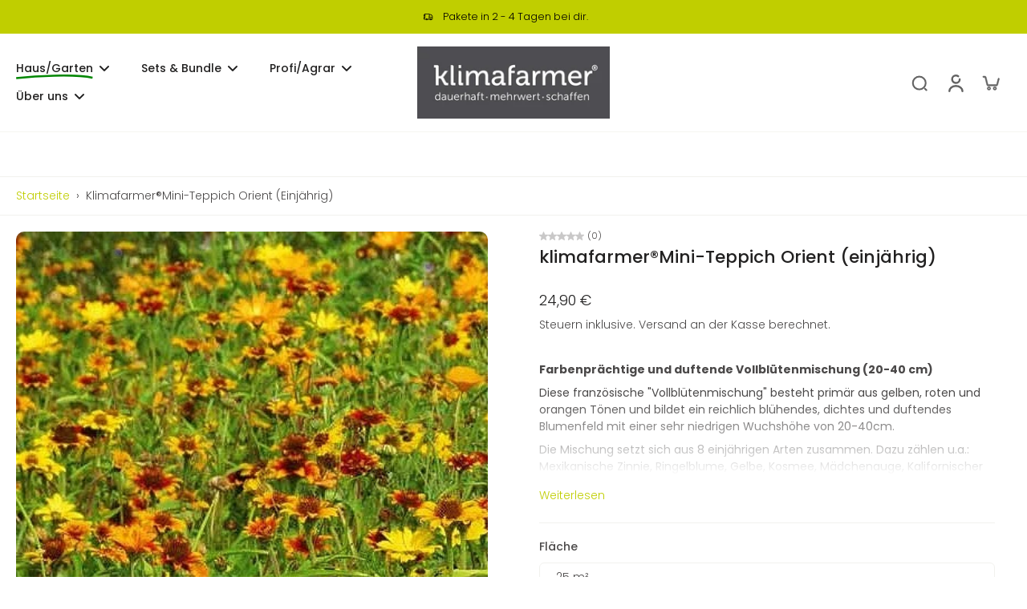

--- FILE ---
content_type: text/html; charset=utf-8
request_url: https://klimafarmer.de/products/mini-teppich-orient-einjahrig
body_size: 78277
content:
<!doctype html>
<html
  class="no-js"
  lang="de"
  
>
  <head>
    <meta charset="utf-8">
    <meta http-equiv="X-UA-Compatible" content="IE=edge">
    <meta name="viewport" content="width=device-width, initial-scale=1.0">
    <meta name="theme-color" content="">
    
      <link rel="canonical" href="https://klimafarmer.de/products/mini-teppich-orient-einjahrig">
    
<link rel="icon" type="image/png" href="//klimafarmer.de/cdn/shop/files/CO2_b2R.jpg?crop=center&height=32&v=1614335420&width=32"><link rel="preconnect" href="https://fonts.shopifycdn.com" crossorigin><title>
        klimafarmer®Mini-Teppich Orient (einjährig)
</title>
      <meta name="description" content="Farbenprächtige und duftende Vollblütenmischung (20-40 cm) Diese französische &quot;Vollblütenmischung&quot; besteht primär aus gelben, roten und orangen Tönen und bildet ein reichlich blühendes, dichtes und duftendes Blumenfeld mit einer sehr niedrigen Wuchshöhe von 20-40cm. Die Mischung setzt sich aus 8 einjährigen Arten zusam">
    
    <link rel="preload" href="//klimafarmer.de/cdn/shop/t/13/assets/theme.css?v=11949319456103911751735937416" as="style" crossorigin="anonymous">
    <link
      rel="preload"
      href="//klimafarmer.de/cdn/fonts/poppins/poppins_n3.05f58335c3209cce17da4f1f1ab324ebe2982441.woff2"
      as="font"
      type="font/woff2"
      crossorigin="anonymous"
    >

    

<meta property="og:site_name" content="klimafarmer">
<meta property="og:url" content="https://klimafarmer.de/products/mini-teppich-orient-einjahrig">
<meta property="og:title" content="klimafarmer®Mini-Teppich Orient (einjährig)">
<meta property="og:type" content="product">
<meta property="og:description" content="Farbenprächtige und duftende Vollblütenmischung (20-40 cm) Diese französische &quot;Vollblütenmischung&quot; besteht primär aus gelben, roten und orangen Tönen und bildet ein reichlich blühendes, dichtes und duftendes Blumenfeld mit einer sehr niedrigen Wuchshöhe von 20-40cm. Die Mischung setzt sich aus 8 einjährigen Arten zusam"><meta property="og:image" content="http://klimafarmer.de/cdn/shop/products/Mini-Teppich_Orient_schmal.jpg?v=1588153102">
  <meta property="og:image:secure_url" content="https://klimafarmer.de/cdn/shop/products/Mini-Teppich_Orient_schmal.jpg?v=1588153102">
  <meta property="og:image:width" content="423">
  <meta property="og:image:height" content="319"><meta property="og:price:amount" content="24,90">
  <meta property="og:price:currency" content="EUR"><meta name="twitter:card" content="summary_large_image">
<meta name="twitter:title" content="klimafarmer®Mini-Teppich Orient (einjährig)">
<meta name="twitter:description" content="Farbenprächtige und duftende Vollblütenmischung (20-40 cm) Diese französische &quot;Vollblütenmischung&quot; besteht primär aus gelben, roten und orangen Tönen und bildet ein reichlich blühendes, dichtes und duftendes Blumenfeld mit einer sehr niedrigen Wuchshöhe von 20-40cm. Die Mischung setzt sich aus 8 einjährigen Arten zusam">
<style data-shopify>@font-face {
  font-family: Poppins;
  font-weight: 500;
  font-style: normal;
  font-display: swap;
  src: url("//klimafarmer.de/cdn/fonts/poppins/poppins_n5.ad5b4b72b59a00358afc706450c864c3c8323842.woff2") format("woff2"),
       url("//klimafarmer.de/cdn/fonts/poppins/poppins_n5.33757fdf985af2d24b32fcd84c9a09224d4b2c39.woff") format("woff");
}

  @font-face {
  font-family: Poppins;
  font-weight: 300;
  font-style: normal;
  font-display: swap;
  src: url("//klimafarmer.de/cdn/fonts/poppins/poppins_n3.05f58335c3209cce17da4f1f1ab324ebe2982441.woff2") format("woff2"),
       url("//klimafarmer.de/cdn/fonts/poppins/poppins_n3.6971368e1f131d2c8ff8e3a44a36b577fdda3ff5.woff") format("woff");
}

  @font-face {
  font-family: Poppins;
  font-weight: 500;
  font-style: normal;
  font-display: swap;
  src: url("//klimafarmer.de/cdn/fonts/poppins/poppins_n5.ad5b4b72b59a00358afc706450c864c3c8323842.woff2") format("woff2"),
       url("//klimafarmer.de/cdn/fonts/poppins/poppins_n5.33757fdf985af2d24b32fcd84c9a09224d4b2c39.woff") format("woff");
}

  @font-face {
  font-family: Prompt;
  font-weight: 500;
  font-style: normal;
  font-display: swap;
  src: url("//klimafarmer.de/cdn/fonts/prompt/prompt_n5.b231ccbca402556fdd80c40f8be8d9a701e805e6.woff2") format("woff2"),
       url("//klimafarmer.de/cdn/fonts/prompt/prompt_n5.c3ece48b1775a5fb96d7d412826aeb0230b47adb.woff") format("woff");
}

  @font-face {
  font-family: Assistant;
  font-weight: 400;
  font-style: normal;
  font-display: swap;
  src: url("//klimafarmer.de/cdn/fonts/assistant/assistant_n4.9120912a469cad1cc292572851508ca49d12e768.woff2") format("woff2"),
       url("//klimafarmer.de/cdn/fonts/assistant/assistant_n4.6e9875ce64e0fefcd3f4446b7ec9036b3ddd2985.woff") format("woff");
}


  @font-face {
  font-family: Poppins;
  font-weight: 700;
  font-style: normal;
  font-display: swap;
  src: url("//klimafarmer.de/cdn/fonts/poppins/poppins_n7.56758dcf284489feb014a026f3727f2f20a54626.woff2") format("woff2"),
       url("//klimafarmer.de/cdn/fonts/poppins/poppins_n7.f34f55d9b3d3205d2cd6f64955ff4b36f0cfd8da.woff") format("woff");
}

  @font-face {
  font-family: Poppins;
  font-weight: 300;
  font-style: italic;
  font-display: swap;
  src: url("//klimafarmer.de/cdn/fonts/poppins/poppins_i3.8536b4423050219f608e17f134fe9ea3b01ed890.woff2") format("woff2"),
       url("//klimafarmer.de/cdn/fonts/poppins/poppins_i3.0f4433ada196bcabf726ed78f8e37e0995762f7f.woff") format("woff");
}

  @font-face {
  font-family: Poppins;
  font-weight: 700;
  font-style: italic;
  font-display: swap;
  src: url("//klimafarmer.de/cdn/fonts/poppins/poppins_i7.42fd71da11e9d101e1e6c7932199f925f9eea42d.woff2") format("woff2"),
       url("//klimafarmer.de/cdn/fonts/poppins/poppins_i7.ec8499dbd7616004e21155106d13837fff4cf556.woff") format("woff");
}
</style><link href="//klimafarmer.de/cdn/shop/t/13/assets/theme.css?v=11949319456103911751735937416" rel="stylesheet" type="text/css" media="all" />
<style data-shopify>:root,
  *:before {
    --base-font-size: 0.875rem;
    --font-size-medium-mobile: 0.9rem;
    --font-size-medium: 1.0rem;
    --font-size-small: 0.625rem;
    --font-size-small-mobile: 0.5625rem;
    --font-size-normal: 0.75rem;
    --font-size-normal-mobile: 0.675rem;
    --font-size-large: 1.25rem;
    --font-size-large-mobile: 1.125rem;
    --heading-highlight-font-size: 100%;
    --h1-font-size: 3.825rem;
    --h2-font-size: 2.25rem;
    --h3-font-size: 1.35rem;
    --h4-font-size: 1.2375rem;
    --h5-font-size: 1.125rem;
    --h6-font-size: 1.0125rem;
    --base-font-size-mobile: 0.7875rem;
    --h1-font-size-mobile: 1.9125rem;
    --h2-font-size-mobile: 1.35rem;
    --h3-font-size-mobile: 0.945rem;
    --h4-font-size-mobile: 0.86625rem;
    --h5-font-size-mobile: 0.7875rem;
    --h6-font-size-mobile: 0.70875rem;
    --rating-star-size: 0.7rem;
    --border-radius: 6px;
    --page-width: 1400px;
    --width-countdown: 7.875rem;
    --font-menu: Poppins, sans-serif;
    --font-menu-weight: 500;
    --font-menu-style: normal;
    --font-button: Prompt, sans-serif;
    --font-button-weight: 500;
    --font-button-style: normal;
    --font-body-family: Poppins, sans-serif;
    --font-body-style: normal;
    --font-body-weight: 300;
    --font-heading-family: Poppins, sans-serif;
    --font-heading-highlight: Assistant, sans-serif;
    --font-heading-highlight-style: normal;
    --font-heading-highlight-weight: 400;
    --font-heading-style: normal;
    --font-heading-weight: 500;
    --heading-text-tranform: none;
    --advanced-sections-spacing: 0px;
    --divider-spacing: -0;

    --colors-pulse-speech: 251, 133, 0;
    --image-treatment-overlay: 33, 32, 32;
    --image-treatment-text: 255, 255, 255;
    --colors-line-and-border: 241, 241, 238;
    --colors-line-and-border-base: 241, 241, 238;
    --colors-line-header: 246, 246, 240;
    --colors-line-footer: 246, 246, 240;
    --colors-background: 255, 255, 255;
    --colors-text: 75, 73, 73;
    --colors-heading: 33, 32, 32;
    --colors-heading-base: 33, 32, 32;
    --colors-background-secondary: 246, 246, 240;
    --colors-text-secondary: 75, 73, 73;
    --colors-heading-secondary: 33, 32, 32;
    --colors-text-link: 192, 206, 0;
    --background-color:  255, 255, 255;
    --background-color-header: 255, 255, 255;
    --colors-text-header: 33, 32, 32;
    --background-color-footer: 246, 246, 240;
    --colors-text-footer: 0, 0, 0;
    --colors-heading-footer: 0, 0, 0;
    --colors-text-link-footer: 192, 206, 0;
    --color-error: 225, 43, 40;
    --color-success: 3, 135, 4;
    --colors-price: 33, 32, 32;
    --colors-price-sale: 206, 2, 30;
    --colors-button-text: 255, 255, 255;
    --colors-button: 192, 206, 0;
    --colors-button-text-hover: 0, 0, 0;
    --colors-secondary-button: 75, 75, 75;
    --colors-button-hover: rgb(192, 206, 0);
    --colors-cart: 21, 67, 38;
    --colors-cart-text: 255, 255, 255;
    --colors-icon-rating: 23, 83, 45;
    --colors-transition-arrows: 21, 67, 38;
    --color-highlight: #FFA422;
    --background-pagination-slideshow: 33, 32, 32;
    --text-color-pagination-slideshow: 255, 255, 255;
    
      --background-secondary-button: 237, 237, 221;
      --colors-line-secondary-button: 237, 237, 221;
    
    
      --button-width: 120%;
      --button-height: 100%;
      --button-transform: rotate3d(0,0,1,10deg) translate3d(-1.2em,110%,0);
      --button-transform-origin: 0% 100%;
    
    
      --height-parallax: 110%;
    
    
      --image-zoom: 1.05;
    
    --card-product-bg: rgba(0,0,0,0);
    --card-product-padding: 20px;
    --card-product-padding-mobile: 5px;
    --card-product-alignment: left;
    
    --width-scrollbar: 0;
    --card-product-ratio: 150.0%;
    --card-product-img-position:  absolute;
    --card-product-img-height:  0;
    --card-product-img-zoom:  scale(1.1);
    --height-header: 0px;
    --transition-card-loading: 500ms;
    --transition-card-image-hover: 400ms;
    --transition-slideshow: 500ms;
    --transition-image-hover: 500ms;
  }
  .dark,
  .dark *:before {
    --image-treatment-overlay: 33, 32, 32;
    --image-treatment-text: 255, 255, 255;
    --colors-line-and-border: 237, 237, 221;
    --colors-line-and-border-base: 237, 237, 221;
    --colors-line-header: 237, 237, 221;
    --colors-line-footer: 47, 77, 54;
    --colors-background: 33, 32, 32;
    --colors-text: 153, 153, 153;
    --colors-heading: 255, 255, 255;
    --colors-heading-base: 255, 255, 255;
    --background-color: 33, 32, 32;
    --colors-text-link: 233, 157, 11;
    --color-error: 255, 88, 88;
    --color-success: 3, 135, 4;
    --background-color-header: 33, 32, 32;
    --colors-text-header: 153, 153, 153;
    --background-color-footer: 34, 66, 41;
    --colors-text-footer: 200, 200, 177;
    --colors-heading-footer: 255, 255, 255;
    --colors-text-link-footer: 233, 157, 11;
    --colors-price: 255, 255, 255;
    --colors-price-sale: 255, 88, 88;
    --colors-button-text: 255, 255, 255;
    --colors-button: 21, 67, 38;
    --colors-button-text-hover: 255, 255, 255;
    --colors-secondary-button: 75, 75, 75;
    --colors-button-hover: rgb(23, 83, 45);
    --colors-cart: 21, 67, 38;
    --colors-cart-text: 255, 255, 255;
    --colors-background-secondary: 39, 39, 39;
    --colors-text-secondary: 153, 153, 153;
    --colors-heading-secondary: 255, 255, 255;
    --colors-icon-rating: 23, 83, 45;
    --colors-pulse-speech: 251, 133, 0;
    --colors-transition-arrows: 21, 67, 38;
    --color-highlight: #FFA422;
    
      --colors-line-secondary-button: 237, 237, 221;
      --background-secondary-button: 237, 237, 221;
    
    --card-product-bg: rgba(0,0,0,0);
  }
  shopify-accelerated-checkout {
    --shopify-accelerated-checkout-button-border-radius: 6px;
  }
  shopify-accelerated-checkout-cart {
    --shopify-accelerated-checkout-button-border-radius: 6px;
    --shopify-accelerated-checkout-inline-alignment: end;
    --shopify-accelerated-checkout-button-block-size: 48px;
    --shopify-accelerated-checkout-button-inline-size: 48px;
  }
  
    [role="button"],
    [type="button"],
    .button {
      color: rgb(var(--colors-button-text-hover));
    }
    button.button-solid,
    .button.button-solid {
      border: none;
      background-color: var(--colors-button-hover);
    }
    button.button-disable-effect,
    .button.button-disable-effect,
    .payment-button .shopify-payment-button__button--unbranded {
      color: rgba(var(--colors-button-text-hover));
      background-color: var(--colors-button-hover);
    }
    .button-action {
      border: none;
      color: rgba(var(--colors-button-text-hover));
      background-color: var(--colors-button-hover);
    }
  
  [role="button"],
  [type="button"],
  .button {
    direction: ltr;
  }
  .header, .header *::before {
    --colors-text: var(--colors-text-header);
    --colors-heading: var(--colors-text-header);
    --colors-price: var(--colors-text-header);
    --colors-line-and-border: var(--colors-line-header);
  }
  #sticky-header-content .divider {
    --colors-line-and-border: var(--colors-line-header);
  }
  .paginate-slide-image {
    background: rgba(var(--background-pagination-slideshow), 0.6);
    color: rgba(var(--text-color-pagination-slideshow));
  }

  @media (min-width: 1024px) {
    .paginate-slide-image {
      color: rgba(var(--text-color-pagination-slideshow), 0.6);
    }
    .paginate-slide-image:hover {
      color: rgba(var(--text-color-pagination-slideshow));
    }
  }

  .section-quick-links,
  .section-quick-links *::before,
  .section-footer,
  .section-footer *::before {
    --colors-text: var(--colors-text-footer);
    --colors-heading: var(--colors-heading-footer);
    --colors-text-link: var(--colors-text-link-footer);
    --colors-line-and-border: var(--colors-line-footer);
  }
  .sticky-header {
    --font-body-weight: 700;
  }

  .scrollbar-horizontal {
    position: relative;
    -ms-overflow-style: none;
  }
  .scrollbar-horizontal::-webkit-scrollbar-track {
    background-color: #ececec;
  }
  .scrollbar-horizontal::-webkit-scrollbar {
    height: 3px;
  }

  .scrollbar-horizontal::-webkit-scrollbar-track {
    -webkit-box-shadow: inset 0 0 0px rgba(0, 0, 0, 0);
  }

  .scrollbar-horizontal::-webkit-scrollbar-thumb {
    visibility: visible;
    background-color: #747474;
  }

  .scrollbar-horizontal::-webkit-scrollbar-thumb:hover {
    background-color: #747474;
  }
  body.scrollbar-body::-webkit-scrollbar{
    width: 3px;
  }
  .scrollbar-body::-webkit-scrollbar-track{
    background: #ececec;
  }
  .scrollbar-horizontal {
    position: relative;
    -ms-overflow-style: none;
  }
  .scrollbar-horizontal::-webkit-scrollbar-track {
    background-color: #ececec;
  }
  .scrollbar-horizontal::-webkit-scrollbar {
    height: 3px;
  }

  .scrollbar-horizontal::-webkit-scrollbar-track {
    -webkit-box-shadow: inset 0 0 0px rgba(0, 0, 0, 0);
  }

  .scrollbar-horizontal::-webkit-scrollbar-thumb {
    visibility: visible;
    background-color: #747474;
  }

  .scrollbar-horizontal::-webkit-scrollbar-thumb:hover {
    background-color: #747474;
  }
  .scrollbar-body::-webkit-scrollbar{
    width: 3px;
  }
  .scrollbar-body::-webkit-scrollbar-track{
    background: #ececec;
  }
  .scrollbar-body.scrollbar-visible:active::-webkit-scrollbar-thumb,
  .scrollbar-body.scrollbar-visible:focus::-webkit-scrollbar-thumb,
  .scrollbar-body.scrollbar-visible:hover::-webkit-scrollbar-thumb {
    background: #747474;
    visibility: visible;
  }
  .scrollbar-body.scrollbar-visible::-webkit-scrollbar-track{
    background: transparent;
  }
  .scrollbar-body.scrollbar-visible::-webkit-scrollbar-thumb{
    background: transparent;
    visibility: visible;
  }
  .scrollbar-body::-webkit-scrollbar-thumb{
    background: #747474;
  }
  .animate-scroll-banner {
    animation: scrollX var(--duration, 10s) linear infinite var(--play-state, running) var(--direction);
  }
  .padding-scrollbar, .padding-scrollbar-header {
    padding-right: min(var(--width-scrollbar), 20px);
  }
  .rtl .padding-scrollbar-header {
    padding-left: min(var(--width-scrollbar), 20px);
    padding-right: 0;
  }
  
  
  .des-block iframe {
    width: 100%;
    height: 100%;
  }
  .toggle-compare  + label span:first-child,
  .toggle-compare:checked + label span:last-child {
    display: block
  }
  .toggle-compare  + label span:last-child,
  .toggle-compare:checked + label span:first-child {
    display: none;
  }
  .card-product:not(.recommendations) {}
  .dark .card-product:not(.recommendations) {background: transparent;}
  .card-product:not(.recommendations) .card-info,
  .card-product:not(.recommendations) .x-variants-data {
    padding-left: 5px;
    padding-right: 5px;
  }
  .card-product:not(.recommendations) .card-info .x-variants-data
  {
    padding-left: 0;
    padding-right: 0;
  }
  .card-product-slideshow {
      background: #f6f6f0;}
  .dark .card-product-slideshow {
      background: #272727;}
  button[class*='shopify-payment-button__more-options'] {
    color: rgba(var(--colors-text));
  }
  .group-discount:before,.group-discount:after {
    background-color: rgba(var(--colors-price-sale), 5%);
    content: "";
    position: absolute;
    right: 100%;
    height: 100%;
    top: 0;
    width: 1.25rem;
  }
  .group-discount:after {
    left: 100%;
    right: auto;
  }
  @media (min-width: 768px){
    .list-layout .card-product:not(.recommendations) {
      padding-bottom: 0;
    }
    .list-layout .card-product:not(.recommendations) .card-info,
    .list-layout .card-product:not(.recommendations) .x-variants-data{
      padding-left: 0;
      padding-right: 0;
    }
    shopify-accelerated-checkout-cart {
    --shopify-accelerated-checkout-button-block-size: 46px;
    --shopify-accelerated-checkout-button-inline-size: 46px;
  }
  }
  @media (min-width: 1024px){
    .group-discount:before,.group-discount:after {
       width: 3.5rem;
    }
    .payment-button .shopify-payment-button__button--unbranded {
      color: rgb(var(--colors-button-text));
      background: rgba(var(--colors-button));
    }
    .card-product:not(.recommendations) .card-info,
    .card-product:not(.recommendations) .x-variants-data {
      padding-left: 20px;
      padding-right: 20px;
    }
    [role="button"],
    [type="button"],
    .button {
      color: rgba(var(--colors-button-text));
    }
    button.button-solid,
    .button.button-solid {
      border: none;
      box-shadow: none;
      color: rgb(var(--colors-button-text));
      background-color: rgba(var(--colors-button));
      overflow: hidden;
      background-origin: border-box;
    }
    button.button-solid:hover,
    .button.button-solid:hover {
      
      transition-delay: 0.5s;
      
      transition-property: background-color;
      background-color: var(--colors-button-hover);
      color: rgba(var(--colors-button-text-hover));
      background-origin: border-box;
    }
    .button-action {
      border: none;
      color: rgba(var(--colors-button-text-hover));
      background-color: var(--colors-button-hover);
    }
    button.button-disable-effect,
    .button.button-disable-effect {
      color: rgb(var(--colors-button-text));
      background-color: rgba(var(--colors-button));
    }
    button.button-disable-effect:hover,
    .button.button-disable-effect:hover {
      color: rgba(var(--colors-button-text-hover));
      background-color: var(--colors-button-hover);
    }
    
      button.button-solid:before,
      .button.button-solid:before {
        content: "";
        z-index: -1;
        position: absolute;
        top: 0;
        right: 0;
        bottom: 0;
        left: 0;
        width: var(--button-width);
        height: var(--button-height);
        background-color: var(--colors-button-hover);
        backface-visibility: hidden;
        will-change: transform;
        transform: var(--button-transform);
        transform-origin: var(--button-transform-origin);
        transition: transform 0.5s ease;
      }
      button.button-solid:hover:before,
      .button.button-solid:hover:before {
        transform: rotate3d(0,0,1,0) translateZ(0);
      }
    
    
  }
  .inventory-low-stock-status {
    
      --stock-color: #CE021E;
    
      color: var(--stock-color);
    }
  .dark .inventory-low-stock-status {
    
      --stock-color: #F05F5F;
    
  }
  .inventory-in-stock-status {
    
      --stock-color: #058A09;
    
      color: var(--stock-color);
  }
  .dark .inventory-in-stock-status {
    
      --stock-color: #7FB800;
    
  }
  .inventory-out-of-stock-status {
    
      --stock-color: #767272;
    
      color: var(--stock-color);
  }
  .dark .inventory-out-of-stock-status {
    
      --stock-color: #999999;
    
  }
  .inventory-status {
    background-color: var(--stock-color);
  }
  .card-testimonial {
      background: #f6f6f0;}
  .dark .card-testimonial {
      background: #272727;}/* App Shopify Subscription */
  .shopify_subscriptions_app_policy a {
    position: relative;
    margin-top: .5rem;
    margin-bottom: .5rem;
    color: rgba(var(--colors-text-link)) !important;
    text-decoration-thickness: 1px;
    background: linear-gradient(to right, rgba(0, 0, 0, 0), rgba(0, 0, 0, 0)), linear-gradient(to right, rgba(var(--colors-text-link), 1), rgba(var(--colors-text-link), 1), rgba(var(--colors-text-link), 1));
    background-size: 100% 0.1em, 0 0.1em;
    background-position: 100% 100%,100% 100%;
    background-repeat: no-repeat;
    transition: background-size 250ms;
  }
  .shopify_subscriptions_app_policy:after {
    clear: both;
    content: var(--tw-content);
    display: block;
  }
  @media (min-width: 1024px) {
    .shopify_subscriptions_app_policy a:hover {
      background-size: 0 .1em, 100% .1em;
      background-position: 100% 100%, 0% 100%;
    }
  }

  /* Recurpay Subscription App */
  #recurpay-account-widget {
    margin-top: 1rem;
  }
  .rtl .recurpay__widget .recurpay__group_frequency .recurpay__frequency_label_title {
    padding-right: 10px;
    right: 0.25rem;
  }
  .rtl .recurpay__widget .recurpay__group_title {
    text-align: right;
    margin-right: 0;
    margin-left: 0.5em;
  }
  .rtl .recurpay__widget .recurpay__group_subtitle {
    text-align: right;
  }
  .rtl .recurpay__widget .recurpay__description {
    text-align: right;
  }
  .rtl .recurpay__widget .recurpay__radio_group {
    margin-right: 0;
    margin-left: 10px;
  }
  .rtl .recurpay__widget .recurpay__offer_saving_message {
    padding-right: 10px;
    padding-left: 0;
  }
  .rtl .recurpay__widget .recurpay__offer_wrapper svg {
    margin-right: 0;
    margin-left: 10px;
  }
  .rtl .recurpay__widget .recurpay__group_frequency .recurpay__frequency_label_title:before {
    left: 0.5em;
    margin-right: -50%;
    right: auto;
    margin-left: 0
  }
  .rtl .recurpay__widget .recurpay__group_frequency .recurpay__frequency_label_title:after {
    right: 0.5em;
    left: auto;
    margin-left: 0;
  }
  .rtl .upgrade-subscription-cart .upgrade-icon-wrapper {
    text-align: right;
  }

  /* Seal Subscriptions */
  .sls-widget-branding {
    z-index: 20 !important;
  }
  .card .sealsubs-target-element, .card-product-fbt .sealsubs-target-element {
    display: none !important;
  }
  .seal-portal-link a {
    position: relative;
    margin-top: .5rem;
    margin-bottom: .5rem;
    color: rgba(var(--colors-text-link)) !important;
    text-decoration-thickness: 1px;
    background: linear-gradient(to right, rgba(0, 0, 0, 0), rgba(0, 0, 0, 0)), linear-gradient(to right, rgba(var(--colors-text-link), 1), rgba(var(--colors-text-link), 1), rgba(var(--colors-text-link), 1));
    background-size: 100% 0.1em, 0 0.1em;
    background-position: 100% 100%,100% 100%;
    background-repeat: no-repeat;
    transition: background-size 250ms;
  }
  .seal-portal-link:after {
    clear: both;
    content: var(--tw-content);
    display: block;
  }
  @media (min-width: 1024px) {
    .seal-portal-link a:hover {
      background-size: 0 .1em, 100% .1em;
      background-position: 100% 100%, 0% 100%;
    }
  }
  .rtl .sealsubs-container {
    text-align: right;
  }</style>
    
    <script>window.performance && window.performance.mark && window.performance.mark('shopify.content_for_header.start');</script><meta name="google-site-verification" content="VF-O5SyTWW2OLerQ9_AmEv4aQtFHVoPS2QDa8AgFcWI">
<meta id="shopify-digital-wallet" name="shopify-digital-wallet" content="/1459257443/digital_wallets/dialog">
<meta name="shopify-checkout-api-token" content="737c04913653b6733c7d701ddc2f8336">
<meta id="in-context-paypal-metadata" data-shop-id="1459257443" data-venmo-supported="false" data-environment="production" data-locale="de_DE" data-paypal-v4="true" data-currency="EUR">
<link rel="alternate" type="application/json+oembed" href="https://klimafarmer.de/products/mini-teppich-orient-einjahrig.oembed">
<script async="async" src="/checkouts/internal/preloads.js?locale=de-DE"></script>
<link rel="preconnect" href="https://shop.app" crossorigin="anonymous">
<script async="async" src="https://shop.app/checkouts/internal/preloads.js?locale=de-DE&shop_id=1459257443" crossorigin="anonymous"></script>
<script id="apple-pay-shop-capabilities" type="application/json">{"shopId":1459257443,"countryCode":"DE","currencyCode":"EUR","merchantCapabilities":["supports3DS"],"merchantId":"gid:\/\/shopify\/Shop\/1459257443","merchantName":"klimafarmer","requiredBillingContactFields":["postalAddress","email"],"requiredShippingContactFields":["postalAddress","email"],"shippingType":"shipping","supportedNetworks":["visa","maestro","masterCard","amex"],"total":{"type":"pending","label":"klimafarmer","amount":"1.00"},"shopifyPaymentsEnabled":true,"supportsSubscriptions":true}</script>
<script id="shopify-features" type="application/json">{"accessToken":"737c04913653b6733c7d701ddc2f8336","betas":["rich-media-storefront-analytics"],"domain":"klimafarmer.de","predictiveSearch":true,"shopId":1459257443,"locale":"de"}</script>
<script>var Shopify = Shopify || {};
Shopify.shop = "klimafarmer.myshopify.com";
Shopify.locale = "de";
Shopify.currency = {"active":"EUR","rate":"1.0"};
Shopify.country = "DE";
Shopify.theme = {"name":"R_Eurus","id":177186177290,"schema_name":"Eurus","schema_version":"8.3.0","theme_store_id":2048,"role":"main"};
Shopify.theme.handle = "null";
Shopify.theme.style = {"id":null,"handle":null};
Shopify.cdnHost = "klimafarmer.de/cdn";
Shopify.routes = Shopify.routes || {};
Shopify.routes.root = "/";</script>
<script type="module">!function(o){(o.Shopify=o.Shopify||{}).modules=!0}(window);</script>
<script>!function(o){function n(){var o=[];function n(){o.push(Array.prototype.slice.apply(arguments))}return n.q=o,n}var t=o.Shopify=o.Shopify||{};t.loadFeatures=n(),t.autoloadFeatures=n()}(window);</script>
<script>
  window.ShopifyPay = window.ShopifyPay || {};
  window.ShopifyPay.apiHost = "shop.app\/pay";
  window.ShopifyPay.redirectState = null;
</script>
<script id="shop-js-analytics" type="application/json">{"pageType":"product"}</script>
<script defer="defer" async type="module" src="//klimafarmer.de/cdn/shopifycloud/shop-js/modules/v2/client.init-shop-cart-sync_e98Ab_XN.de.esm.js"></script>
<script defer="defer" async type="module" src="//klimafarmer.de/cdn/shopifycloud/shop-js/modules/v2/chunk.common_Pcw9EP95.esm.js"></script>
<script defer="defer" async type="module" src="//klimafarmer.de/cdn/shopifycloud/shop-js/modules/v2/chunk.modal_CzmY4ZhL.esm.js"></script>
<script type="module">
  await import("//klimafarmer.de/cdn/shopifycloud/shop-js/modules/v2/client.init-shop-cart-sync_e98Ab_XN.de.esm.js");
await import("//klimafarmer.de/cdn/shopifycloud/shop-js/modules/v2/chunk.common_Pcw9EP95.esm.js");
await import("//klimafarmer.de/cdn/shopifycloud/shop-js/modules/v2/chunk.modal_CzmY4ZhL.esm.js");

  window.Shopify.SignInWithShop?.initShopCartSync?.({"fedCMEnabled":true,"windoidEnabled":true});

</script>
<script>
  window.Shopify = window.Shopify || {};
  if (!window.Shopify.featureAssets) window.Shopify.featureAssets = {};
  window.Shopify.featureAssets['shop-js'] = {"shop-cart-sync":["modules/v2/client.shop-cart-sync_DazCVyJ3.de.esm.js","modules/v2/chunk.common_Pcw9EP95.esm.js","modules/v2/chunk.modal_CzmY4ZhL.esm.js"],"init-fed-cm":["modules/v2/client.init-fed-cm_D0AulfmK.de.esm.js","modules/v2/chunk.common_Pcw9EP95.esm.js","modules/v2/chunk.modal_CzmY4ZhL.esm.js"],"shop-cash-offers":["modules/v2/client.shop-cash-offers_BISyWFEA.de.esm.js","modules/v2/chunk.common_Pcw9EP95.esm.js","modules/v2/chunk.modal_CzmY4ZhL.esm.js"],"shop-login-button":["modules/v2/client.shop-login-button_D_c1vx_E.de.esm.js","modules/v2/chunk.common_Pcw9EP95.esm.js","modules/v2/chunk.modal_CzmY4ZhL.esm.js"],"pay-button":["modules/v2/client.pay-button_CHADzJ4g.de.esm.js","modules/v2/chunk.common_Pcw9EP95.esm.js","modules/v2/chunk.modal_CzmY4ZhL.esm.js"],"shop-button":["modules/v2/client.shop-button_CQnD2U3v.de.esm.js","modules/v2/chunk.common_Pcw9EP95.esm.js","modules/v2/chunk.modal_CzmY4ZhL.esm.js"],"avatar":["modules/v2/client.avatar_BTnouDA3.de.esm.js"],"init-windoid":["modules/v2/client.init-windoid_CmA0-hrC.de.esm.js","modules/v2/chunk.common_Pcw9EP95.esm.js","modules/v2/chunk.modal_CzmY4ZhL.esm.js"],"init-shop-for-new-customer-accounts":["modules/v2/client.init-shop-for-new-customer-accounts_BCzC_Mib.de.esm.js","modules/v2/client.shop-login-button_D_c1vx_E.de.esm.js","modules/v2/chunk.common_Pcw9EP95.esm.js","modules/v2/chunk.modal_CzmY4ZhL.esm.js"],"init-shop-email-lookup-coordinator":["modules/v2/client.init-shop-email-lookup-coordinator_DYzOit4u.de.esm.js","modules/v2/chunk.common_Pcw9EP95.esm.js","modules/v2/chunk.modal_CzmY4ZhL.esm.js"],"init-shop-cart-sync":["modules/v2/client.init-shop-cart-sync_e98Ab_XN.de.esm.js","modules/v2/chunk.common_Pcw9EP95.esm.js","modules/v2/chunk.modal_CzmY4ZhL.esm.js"],"shop-toast-manager":["modules/v2/client.shop-toast-manager_Bc-1elH8.de.esm.js","modules/v2/chunk.common_Pcw9EP95.esm.js","modules/v2/chunk.modal_CzmY4ZhL.esm.js"],"init-customer-accounts":["modules/v2/client.init-customer-accounts_CqlRHmZs.de.esm.js","modules/v2/client.shop-login-button_D_c1vx_E.de.esm.js","modules/v2/chunk.common_Pcw9EP95.esm.js","modules/v2/chunk.modal_CzmY4ZhL.esm.js"],"init-customer-accounts-sign-up":["modules/v2/client.init-customer-accounts-sign-up_DZmBw6yB.de.esm.js","modules/v2/client.shop-login-button_D_c1vx_E.de.esm.js","modules/v2/chunk.common_Pcw9EP95.esm.js","modules/v2/chunk.modal_CzmY4ZhL.esm.js"],"shop-follow-button":["modules/v2/client.shop-follow-button_Cx-w7rSq.de.esm.js","modules/v2/chunk.common_Pcw9EP95.esm.js","modules/v2/chunk.modal_CzmY4ZhL.esm.js"],"checkout-modal":["modules/v2/client.checkout-modal_Djjmh8qM.de.esm.js","modules/v2/chunk.common_Pcw9EP95.esm.js","modules/v2/chunk.modal_CzmY4ZhL.esm.js"],"shop-login":["modules/v2/client.shop-login_DMZMgoZf.de.esm.js","modules/v2/chunk.common_Pcw9EP95.esm.js","modules/v2/chunk.modal_CzmY4ZhL.esm.js"],"lead-capture":["modules/v2/client.lead-capture_SqejaEd8.de.esm.js","modules/v2/chunk.common_Pcw9EP95.esm.js","modules/v2/chunk.modal_CzmY4ZhL.esm.js"],"payment-terms":["modules/v2/client.payment-terms_DUeEqFTJ.de.esm.js","modules/v2/chunk.common_Pcw9EP95.esm.js","modules/v2/chunk.modal_CzmY4ZhL.esm.js"]};
</script>
<script>(function() {
  var isLoaded = false;
  function asyncLoad() {
    if (isLoaded) return;
    isLoaded = true;
    var urls = ["\/\/klimafarmer.bookthatapp.com\/javascripts\/bta.js?shop=klimafarmer.myshopify.com","https:\/\/cdn.shopify.com\/s\/files\/1\/0014\/5925\/7443\/t\/4\/assets\/pop_1459257443.js?v=1644583196\u0026shop=klimafarmer.myshopify.com","https:\/\/donatesource.prezenapps.com\/public\/js\/load-app.js?shop=klimafarmer.myshopify.com","https:\/\/widgets.automizely.com\/loyalty\/v1\/main.js?connection_id=934f0006cb9e4255bac1722bacd8f078\u0026mapped_org_id=dfd16d1539a96f39887051a1c27b0176_v1\u0026shop=klimafarmer.myshopify.com","https:\/\/cdn.shopify.com\/s\/files\/1\/0014\/5925\/7443\/t\/4\/assets\/booster_eu_cookie_1459257443.js?v=1667211924\u0026shop=klimafarmer.myshopify.com","https:\/\/plugin.brevo.com\/integrations\/api\/automation\/script?user_connection_id=65f825ef3e0ced3caa3f06fd\u0026ma-key=wids3n734e4tgrn4am5u0iio\u0026shop=klimafarmer.myshopify.com","https:\/\/plugin.brevo.com\/integrations\/api\/sy\/cart_tracking\/script?ma-key=wids3n734e4tgrn4am5u0iio\u0026user_connection_id=65f825ef3e0ced3caa3f06fd\u0026shop=klimafarmer.myshopify.com","https:\/\/cdn.hextom.com\/js\/freeshippingbar.js?shop=klimafarmer.myshopify.com"];
    for (var i = 0; i < urls.length; i++) {
      var s = document.createElement('script');
      s.type = 'text/javascript';
      s.async = true;
      s.src = urls[i];
      var x = document.getElementsByTagName('script')[0];
      x.parentNode.insertBefore(s, x);
    }
  };
  if(window.attachEvent) {
    window.attachEvent('onload', asyncLoad);
  } else {
    window.addEventListener('load', asyncLoad, false);
  }
})();</script>
<script id="__st">var __st={"a":1459257443,"offset":3600,"reqid":"d0f823e2-5539-4831-ba2f-55faf7c40306-1769107978","pageurl":"klimafarmer.de\/products\/mini-teppich-orient-einjahrig","u":"06d1a4e370c5","p":"product","rtyp":"product","rid":4557391822947};</script>
<script>window.ShopifyPaypalV4VisibilityTracking = true;</script>
<script id="captcha-bootstrap">!function(){'use strict';const t='contact',e='account',n='new_comment',o=[[t,t],['blogs',n],['comments',n],[t,'customer']],c=[[e,'customer_login'],[e,'guest_login'],[e,'recover_customer_password'],[e,'create_customer']],r=t=>t.map((([t,e])=>`form[action*='/${t}']:not([data-nocaptcha='true']) input[name='form_type'][value='${e}']`)).join(','),a=t=>()=>t?[...document.querySelectorAll(t)].map((t=>t.form)):[];function s(){const t=[...o],e=r(t);return a(e)}const i='password',u='form_key',d=['recaptcha-v3-token','g-recaptcha-response','h-captcha-response',i],f=()=>{try{return window.sessionStorage}catch{return}},m='__shopify_v',_=t=>t.elements[u];function p(t,e,n=!1){try{const o=window.sessionStorage,c=JSON.parse(o.getItem(e)),{data:r}=function(t){const{data:e,action:n}=t;return t[m]||n?{data:e,action:n}:{data:t,action:n}}(c);for(const[e,n]of Object.entries(r))t.elements[e]&&(t.elements[e].value=n);n&&o.removeItem(e)}catch(o){console.error('form repopulation failed',{error:o})}}const l='form_type',E='cptcha';function T(t){t.dataset[E]=!0}const w=window,h=w.document,L='Shopify',v='ce_forms',y='captcha';let A=!1;((t,e)=>{const n=(g='f06e6c50-85a8-45c8-87d0-21a2b65856fe',I='https://cdn.shopify.com/shopifycloud/storefront-forms-hcaptcha/ce_storefront_forms_captcha_hcaptcha.v1.5.2.iife.js',D={infoText:'Durch hCaptcha geschützt',privacyText:'Datenschutz',termsText:'Allgemeine Geschäftsbedingungen'},(t,e,n)=>{const o=w[L][v],c=o.bindForm;if(c)return c(t,g,e,D).then(n);var r;o.q.push([[t,g,e,D],n]),r=I,A||(h.body.append(Object.assign(h.createElement('script'),{id:'captcha-provider',async:!0,src:r})),A=!0)});var g,I,D;w[L]=w[L]||{},w[L][v]=w[L][v]||{},w[L][v].q=[],w[L][y]=w[L][y]||{},w[L][y].protect=function(t,e){n(t,void 0,e),T(t)},Object.freeze(w[L][y]),function(t,e,n,w,h,L){const[v,y,A,g]=function(t,e,n){const i=e?o:[],u=t?c:[],d=[...i,...u],f=r(d),m=r(i),_=r(d.filter((([t,e])=>n.includes(e))));return[a(f),a(m),a(_),s()]}(w,h,L),I=t=>{const e=t.target;return e instanceof HTMLFormElement?e:e&&e.form},D=t=>v().includes(t);t.addEventListener('submit',(t=>{const e=I(t);if(!e)return;const n=D(e)&&!e.dataset.hcaptchaBound&&!e.dataset.recaptchaBound,o=_(e),c=g().includes(e)&&(!o||!o.value);(n||c)&&t.preventDefault(),c&&!n&&(function(t){try{if(!f())return;!function(t){const e=f();if(!e)return;const n=_(t);if(!n)return;const o=n.value;o&&e.removeItem(o)}(t);const e=Array.from(Array(32),(()=>Math.random().toString(36)[2])).join('');!function(t,e){_(t)||t.append(Object.assign(document.createElement('input'),{type:'hidden',name:u})),t.elements[u].value=e}(t,e),function(t,e){const n=f();if(!n)return;const o=[...t.querySelectorAll(`input[type='${i}']`)].map((({name:t})=>t)),c=[...d,...o],r={};for(const[a,s]of new FormData(t).entries())c.includes(a)||(r[a]=s);n.setItem(e,JSON.stringify({[m]:1,action:t.action,data:r}))}(t,e)}catch(e){console.error('failed to persist form',e)}}(e),e.submit())}));const S=(t,e)=>{t&&!t.dataset[E]&&(n(t,e.some((e=>e===t))),T(t))};for(const o of['focusin','change'])t.addEventListener(o,(t=>{const e=I(t);D(e)&&S(e,y())}));const B=e.get('form_key'),M=e.get(l),P=B&&M;t.addEventListener('DOMContentLoaded',(()=>{const t=y();if(P)for(const e of t)e.elements[l].value===M&&p(e,B);[...new Set([...A(),...v().filter((t=>'true'===t.dataset.shopifyCaptcha))])].forEach((e=>S(e,t)))}))}(h,new URLSearchParams(w.location.search),n,t,e,['guest_login'])})(!0,!0)}();</script>
<script integrity="sha256-4kQ18oKyAcykRKYeNunJcIwy7WH5gtpwJnB7kiuLZ1E=" data-source-attribution="shopify.loadfeatures" defer="defer" src="//klimafarmer.de/cdn/shopifycloud/storefront/assets/storefront/load_feature-a0a9edcb.js" crossorigin="anonymous"></script>
<script crossorigin="anonymous" defer="defer" src="//klimafarmer.de/cdn/shopifycloud/storefront/assets/shopify_pay/storefront-65b4c6d7.js?v=20250812"></script>
<script data-source-attribution="shopify.dynamic_checkout.dynamic.init">var Shopify=Shopify||{};Shopify.PaymentButton=Shopify.PaymentButton||{isStorefrontPortableWallets:!0,init:function(){window.Shopify.PaymentButton.init=function(){};var t=document.createElement("script");t.src="https://klimafarmer.de/cdn/shopifycloud/portable-wallets/latest/portable-wallets.de.js",t.type="module",document.head.appendChild(t)}};
</script>
<script data-source-attribution="shopify.dynamic_checkout.buyer_consent">
  function portableWalletsHideBuyerConsent(e){var t=document.getElementById("shopify-buyer-consent"),n=document.getElementById("shopify-subscription-policy-button");t&&n&&(t.classList.add("hidden"),t.setAttribute("aria-hidden","true"),n.removeEventListener("click",e))}function portableWalletsShowBuyerConsent(e){var t=document.getElementById("shopify-buyer-consent"),n=document.getElementById("shopify-subscription-policy-button");t&&n&&(t.classList.remove("hidden"),t.removeAttribute("aria-hidden"),n.addEventListener("click",e))}window.Shopify?.PaymentButton&&(window.Shopify.PaymentButton.hideBuyerConsent=portableWalletsHideBuyerConsent,window.Shopify.PaymentButton.showBuyerConsent=portableWalletsShowBuyerConsent);
</script>
<script>
  function portableWalletsCleanup(e){e&&e.src&&console.error("Failed to load portable wallets script "+e.src);var t=document.querySelectorAll("shopify-accelerated-checkout .shopify-payment-button__skeleton, shopify-accelerated-checkout-cart .wallet-cart-button__skeleton"),e=document.getElementById("shopify-buyer-consent");for(let e=0;e<t.length;e++)t[e].remove();e&&e.remove()}function portableWalletsNotLoadedAsModule(e){e instanceof ErrorEvent&&"string"==typeof e.message&&e.message.includes("import.meta")&&"string"==typeof e.filename&&e.filename.includes("portable-wallets")&&(window.removeEventListener("error",portableWalletsNotLoadedAsModule),window.Shopify.PaymentButton.failedToLoad=e,"loading"===document.readyState?document.addEventListener("DOMContentLoaded",window.Shopify.PaymentButton.init):window.Shopify.PaymentButton.init())}window.addEventListener("error",portableWalletsNotLoadedAsModule);
</script>

<script type="module" src="https://klimafarmer.de/cdn/shopifycloud/portable-wallets/latest/portable-wallets.de.js" onError="portableWalletsCleanup(this)" crossorigin="anonymous"></script>
<script nomodule>
  document.addEventListener("DOMContentLoaded", portableWalletsCleanup);
</script>

<link id="shopify-accelerated-checkout-styles" rel="stylesheet" media="screen" href="https://klimafarmer.de/cdn/shopifycloud/portable-wallets/latest/accelerated-checkout-backwards-compat.css" crossorigin="anonymous">
<style id="shopify-accelerated-checkout-cart">
        #shopify-buyer-consent {
  margin-top: 1em;
  display: inline-block;
  width: 100%;
}

#shopify-buyer-consent.hidden {
  display: none;
}

#shopify-subscription-policy-button {
  background: none;
  border: none;
  padding: 0;
  text-decoration: underline;
  font-size: inherit;
  cursor: pointer;
}

#shopify-subscription-policy-button::before {
  box-shadow: none;
}

      </style>

<script>window.performance && window.performance.mark && window.performance.mark('shopify.content_for_header.end');</script>
    

    

    <style data-shopify>
      @font-face {
  font-family: Poppins;
  font-weight: 400;
  font-style: normal;
  font-display: swap;
  src: url("//klimafarmer.de/cdn/fonts/poppins/poppins_n4.0ba78fa5af9b0e1a374041b3ceaadf0a43b41362.woff2") format("woff2"),
       url("//klimafarmer.de/cdn/fonts/poppins/poppins_n4.214741a72ff2596839fc9760ee7a770386cf16ca.woff") format("woff");
}

    </style>
    
    <script type="text/javascript">
  window.Pop = window.Pop || {};
  window.Pop.common = window.Pop.common || {};
  window.Pop.common.shop = {
    permanent_domain: 'klimafarmer.myshopify.com',
    currency: "EUR",
    money_format: "{{amount_with_comma_separator}} €",
    id: 1459257443
  };
  

  window.Pop.common.template = 'product';
  window.Pop.common.cart = {};
  window.Pop.common.vapid_public_key = "BJuXCmrtTK335SuczdNVYrGVtP_WXn4jImChm49st7K7z7e8gxSZUKk4DhUpk8j2Xpiw5G4-ylNbMKLlKkUEU98=";
  window.Pop.global_config = {"asset_urls":{"loy":{},"rev":{},"pu":{"init_js":null},"widgets":{"init_js":"https:\/\/cdn.shopify.com\/s\/files\/1\/0194\/1736\/6592\/t\/1\/assets\/ba_widget_init.js?v=1728041536","modal_js":"https:\/\/cdn.shopify.com\/s\/files\/1\/0194\/1736\/6592\/t\/1\/assets\/ba_widget_modal.js?v=1728041538","modal_css":"https:\/\/cdn.shopify.com\/s\/files\/1\/0194\/1736\/6592\/t\/1\/assets\/ba_widget_modal.css?v=1654723622"},"forms":{},"global":{"helper_js":"https:\/\/cdn.shopify.com\/s\/files\/1\/0194\/1736\/6592\/t\/1\/assets\/ba_pop_tracking.js?v=1704919189"}},"proxy_paths":{"pop":"\/apps\/ba-pop","app_metrics":"\/apps\/ba-pop\/app_metrics","push_subscription":"\/apps\/ba-pop\/push"},"aat":["pop"],"pv":false,"sts":false,"bam":true,"batc":true,"base_money_format":"{{amount_with_comma_separator}} €","online_store_version":1,"loy_js_api_enabled":false,"shop":{"id":1459257443,"name":"klimafarmer","domain":"klimafarmer.de"}};
  window.Pop.widgets_config = {"id":13345,"active":false,"frequency_limit_amount":1,"frequency_limit_time_unit":"days","background_image":{"position":"none","widget_background_preview_url":"https:\/\/activestorage-public.s3.us-west-2.amazonaws.com\/75i5kfncb4vw44v82hpfqs7qrnvg"},"initial_state":{"body":"Wenn Sie sich für unseren Newsletter anmelden*","title":"10% Preisvorteil für Ihre erste Bestellung!","cta_text":"Gutscheincode erwerben","show_email":"true","action_text":"Danke!","footer_text":"*Eine Abmeldung ist jederzeit möglich. Mit der Anmeldung zum klimafarmer Newsletter akzeptieren Sie unsere Datenschutzerklärung (https:\/\/klimafarmer.de\/policies\/privacy-policy)","dismiss_text":"Nein, danke.","email_placeholder":"Email Address","phone_placeholder":"Phone Number"},"success_state":{"body":"Vielen Dank für Ihre Anmeldung. Sie können den Code hier kopieren und im Warenkorb nutzen.","title":"Hier ist Ihr Gutscheincode","cta_text":"Weiter einkaufen","cta_action":"dismiss","redirect_url":"","open_url_new_tab":"false"},"closed_state":{"action":"close_widget","font_size":"20","action_text":"GET 10% OFF","display_offset":"300","display_position":"left"},"error_state":{"submit_error":"Es tut uns leid, bitte versuchen Sie später erneut.","invalid_email":"Bitte geben Sie eine gültige E-Mail-Adresse ein.","error_subscribing":"Fehler beim Anmelden, bitte versuchen Sie später erneut. ","already_registered":"Sie haben sich bereit registriert.","invalid_phone_number":"Please enter valid phone number!"},"trigger":{"action":"on_timer","delay_in_seconds":"10"},"colors":{"link_color":"#4FC3F7","sticky_bar_bg":"#C62828","cta_font_color":"#ffffff","body_font_color":"#000","sticky_bar_text":"#fff","background_color":"#eeeeee","error_text_color":"#ff2626","title_font_color":"#66bb6a","footer_font_color":"#555555","dismiss_font_color":"#263238","cta_background_color":"#43a047","sticky_coupon_bar_bg":"#286ef8","error_text_background":"","sticky_coupon_bar_text":"#fff"},"sticky_coupon_bar":{"enabled":"false","message":"Don't forget to use your code"},"display_style":{"font":"Lato","size":"regular","align":"center"},"dismissable":true,"has_background":true,"opt_in_channels":["email"],"rules":[],"widget_css":".powered_by_rivo{\n  display: none;\n}\n.ba_widget_main_design {\n  background: #eeeeee;\n}\n.ba_widget_content{text-align: center}\n.ba_widget_parent{\n  font-family: Lato;\n}\n.ba_widget_parent.background{\n}\n.ba_widget_left_content{\n}\n.ba_widget_right_content{\n}\n#ba_widget_cta_button:disabled{\n  background: #43a047cc;\n}\n#ba_widget_cta_button{\n  background: #43a047;\n  color: #ffffff;\n}\n#ba_widget_cta_button:after {\n  background: #43a047e0;\n}\n.ba_initial_state_title, .ba_success_state_title{\n  color: #66bb6a;\n}\n.ba_initial_state_body, .ba_success_state_body{\n  color: #000;\n}\n.ba_initial_state_dismiss_text{\n  color: #263238;\n}\n.ba_initial_state_footer_text, .ba_initial_state_sms_agreement{\n  color: #555555;\n}\n.ba_widget_error{\n  color: #ff2626;\n  background: ;\n}\n.ba_link_color{\n  color: #4FC3F7;\n}\n","custom_css":null,"logo":null};
</script>


<script type="text/javascript">
  

  (function() {
    //Global snippet for Email Popups
    //this is updated automatically - do not edit manually.
    document.addEventListener('DOMContentLoaded', function() {
      function loadScript(src, defer, done) {
        var js = document.createElement('script');
        js.src = src;
        js.defer = defer;
        js.onload = function(){done();};
        js.onerror = function(){
          done(new Error('Failed to load script ' + src));
        };
        document.head.appendChild(js);
      }

      function browserSupportsAllFeatures() {
        return window.Promise && window.fetch && window.Symbol;
      }

      if (browserSupportsAllFeatures()) {
        main();
      } else {
        loadScript('https://cdnjs.cloudflare.com/polyfill/v3/polyfill.min.js?features=Promise,fetch', true, main);
      }

      function loadAppScripts(){
        const popAppEmbedEnabled = document.getElementById("pop-app-embed-init");

        if (window.Pop.global_config.aat.includes("pop") && !popAppEmbedEnabled){
          loadScript(window.Pop.global_config.asset_urls.widgets.init_js, true, function(){});
        }
      }

      function main(err) {
        loadScript(window.Pop.global_config.asset_urls.global.helper_js, false, loadAppScripts);
      }
    });
  })();
</script>


    <script type="text/javascript">
      (function(c,l,a,r,i,t,y){
          c[a]=c[a]||function(){(c[a].q=c[a].q||[]).push(arguments)};
          t=l.createElement(r);t.async=1;t.src="https://www.clarity.ms/tag/"+i;
          y=l.getElementsByTagName(r)[0];y.parentNode.insertBefore(t,y);
      })(window, document, "clarity", "script", "rc8qbreq72");
    </script>
  <!-- BEGIN app block: shopify://apps/complianz-gdpr-cookie-consent/blocks/bc-block/e49729f0-d37d-4e24-ac65-e0e2f472ac27 -->

    
    
<link id='complianz-css' rel="stylesheet" href=https://cdn.shopify.com/extensions/019be05e-f673-7a8f-bd4e-ed0da9930f96/gdpr-legal-cookie-75/assets/complainz.css media="print" onload="this.media='all'">
    <style>
        #Compliance-iframe.Compliance-iframe-branded > div.purposes-header,
        #Compliance-iframe.Compliance-iframe-branded > div.cmplc-cmp-header,
        #purposes-container > div.purposes-header,
        #Compliance-cs-banner .Compliance-cs-brand {
            background-color: #FFFFFF !important;
            color: #0A0A0A!important;
        }
        #Compliance-iframe.Compliance-iframe-branded .purposes-header .cmplc-btn-cp ,
        #Compliance-iframe.Compliance-iframe-branded .purposes-header .cmplc-btn-cp:hover,
        #Compliance-iframe.Compliance-iframe-branded .purposes-header .cmplc-btn-back:hover  {
            background-color: #ffffff !important;
            opacity: 1 !important;
        }
        #Compliance-cs-banner .cmplc-toggle .cmplc-toggle-label {
            color: #FFFFFF!important;
        }
        #Compliance-iframe.Compliance-iframe-branded .purposes-header .cmplc-btn-cp:hover,
        #Compliance-iframe.Compliance-iframe-branded .purposes-header .cmplc-btn-back:hover {
            background-color: #0A0A0A!important;
            color: #FFFFFF!important;
        }
        #Compliance-cs-banner #Compliance-cs-title {
            font-size: 14px !important;
        }
        #Compliance-cs-banner .Compliance-cs-content,
        #Compliance-cs-title,
        .cmplc-toggle-checkbox.granular-control-checkbox span {
            background-color: #FFFFFF !important;
            color: #0A0A0A !important;
            font-size: 14px !important;
        }
        #Compliance-cs-banner .Compliance-cs-close-btn {
            font-size: 14px !important;
            background-color: #FFFFFF !important;
        }
        #Compliance-cs-banner .Compliance-cs-opt-group {
            color: #FFFFFF !important;
        }
        #Compliance-cs-banner .Compliance-cs-opt-group button,
        .Compliance-alert button.Compliance-button-cancel {
            background-color: #007BBC!important;
            color: #FFFFFF!important;
        }
        #Compliance-cs-banner .Compliance-cs-opt-group button.Compliance-cs-accept-btn,
        #Compliance-cs-banner .Compliance-cs-opt-group button.Compliance-cs-btn-primary,
        .Compliance-alert button.Compliance-button-confirm {
            background-color: #007BBC !important;
            color: #FFFFFF !important;
        }
        #Compliance-cs-banner .Compliance-cs-opt-group button.Compliance-cs-reject-btn {
            background-color: #007BBC!important;
            color: #FFFFFF!important;
        }

        #Compliance-cs-banner .Compliance-banner-content button {
            cursor: pointer !important;
            color: currentColor !important;
            text-decoration: underline !important;
            border: none !important;
            background-color: transparent !important;
            font-size: 100% !important;
            padding: 0 !important;
        }

        #Compliance-cs-banner .Compliance-cs-opt-group button {
            border-radius: 4px !important;
            padding-block: 10px !important;
        }
        @media (min-width: 640px) {
            #Compliance-cs-banner.Compliance-cs-default-floating:not(.Compliance-cs-top):not(.Compliance-cs-center) .Compliance-cs-container, #Compliance-cs-banner.Compliance-cs-default-floating:not(.Compliance-cs-bottom):not(.Compliance-cs-center) .Compliance-cs-container, #Compliance-cs-banner.Compliance-cs-default-floating.Compliance-cs-center:not(.Compliance-cs-top):not(.Compliance-cs-bottom) .Compliance-cs-container {
                width: 560px !important;
            }
            #Compliance-cs-banner.Compliance-cs-default-floating:not(.Compliance-cs-top):not(.Compliance-cs-center) .Compliance-cs-opt-group, #Compliance-cs-banner.Compliance-cs-default-floating:not(.Compliance-cs-bottom):not(.Compliance-cs-center) .Compliance-cs-opt-group, #Compliance-cs-banner.Compliance-cs-default-floating.Compliance-cs-center:not(.Compliance-cs-top):not(.Compliance-cs-bottom) .Compliance-cs-opt-group {
                flex-direction: row !important;
            }
            #Compliance-cs-banner .Compliance-cs-opt-group button:not(:last-of-type),
            #Compliance-cs-banner .Compliance-cs-opt-group button {
                margin-right: 4px !important;
            }
            #Compliance-cs-banner .Compliance-cs-container .Compliance-cs-brand {
                position: absolute !important;
                inset-block-start: 6px;
            }
        }
        #Compliance-cs-banner.Compliance-cs-default-floating:not(.Compliance-cs-top):not(.Compliance-cs-center) .Compliance-cs-opt-group > div, #Compliance-cs-banner.Compliance-cs-default-floating:not(.Compliance-cs-bottom):not(.Compliance-cs-center) .Compliance-cs-opt-group > div, #Compliance-cs-banner.Compliance-cs-default-floating.Compliance-cs-center:not(.Compliance-cs-top):not(.Compliance-cs-bottom) .Compliance-cs-opt-group > div {
            flex-direction: row-reverse;
            width: 100% !important;
        }

        .Compliance-cs-brand-badge-outer, .Compliance-cs-brand-badge, #Compliance-cs-banner.Compliance-cs-default-floating.Compliance-cs-bottom .Compliance-cs-brand-badge-outer,
        #Compliance-cs-banner.Compliance-cs-default.Compliance-cs-bottom .Compliance-cs-brand-badge-outer,
        #Compliance-cs-banner.Compliance-cs-default:not(.Compliance-cs-left) .Compliance-cs-brand-badge-outer,
        #Compliance-cs-banner.Compliance-cs-default-floating:not(.Compliance-cs-left) .Compliance-cs-brand-badge-outer {
            display: none !important
        }

        #Compliance-cs-banner:not(.Compliance-cs-top):not(.Compliance-cs-bottom) .Compliance-cs-container.Compliance-cs-themed {
            flex-direction: row !important;
        }

        #Compliance-cs-banner #Compliance-cs-title,
        #Compliance-cs-banner #Compliance-cs-custom-title {
            justify-self: center !important;
            font-size: 14px !important;
            font-family: -apple-system,sans-serif !important;
            margin-inline: auto !important;
            width: 55% !important;
            text-align: center;
            font-weight: 600;
            visibility: unset;
        }

        @media (max-width: 640px) {
            #Compliance-cs-banner #Compliance-cs-title,
            #Compliance-cs-banner #Compliance-cs-custom-title {
                display: block;
            }
        }

        #Compliance-cs-banner .Compliance-cs-brand img {
            max-width: 110px !important;
            min-height: 32px !important;
        }
        #Compliance-cs-banner .Compliance-cs-container .Compliance-cs-brand {
            background: none !important;
            padding: 0px !important;
            margin-block-start:10px !important;
            margin-inline-start:16px !important;
        }

        #Compliance-cs-banner .Compliance-cs-opt-group button {
            padding-inline: 4px !important;
        }

    </style>
    
    
    
    

    <script type="text/javascript">
        function loadScript(src) {
            return new Promise((resolve, reject) => {
                const s = document.createElement("script");
                s.src = src;
                s.charset = "UTF-8";
                s.onload = resolve;
                s.onerror = reject;
                document.head.appendChild(s);
            });
        }

        function filterGoogleConsentModeURLs(domainsArray) {
            const googleConsentModeComplianzURls = [
                // 197, # Google Tag Manager:
                {"domain":"s.www.googletagmanager.com", "path":""},
                {"domain":"www.tagmanager.google.com", "path":""},
                {"domain":"www.googletagmanager.com", "path":""},
                {"domain":"googletagmanager.com", "path":""},
                {"domain":"tagassistant.google.com", "path":""},
                {"domain":"tagmanager.google.com", "path":""},

                // 2110, # Google Analytics 4:
                {"domain":"www.analytics.google.com", "path":""},
                {"domain":"www.google-analytics.com", "path":""},
                {"domain":"ssl.google-analytics.com", "path":""},
                {"domain":"google-analytics.com", "path":""},
                {"domain":"analytics.google.com", "path":""},
                {"domain":"region1.google-analytics.com", "path":""},
                {"domain":"region1.analytics.google.com", "path":""},
                {"domain":"*.google-analytics.com", "path":""},
                {"domain":"www.googletagmanager.com", "path":"/gtag/js?id=G"},
                {"domain":"googletagmanager.com", "path":"/gtag/js?id=UA"},
                {"domain":"www.googletagmanager.com", "path":"/gtag/js?id=UA"},
                {"domain":"googletagmanager.com", "path":"/gtag/js?id=G"},

                // 177, # Google Ads conversion tracking:
                {"domain":"googlesyndication.com", "path":""},
                {"domain":"media.admob.com", "path":""},
                {"domain":"gmodules.com", "path":""},
                {"domain":"ad.ytsa.net", "path":""},
                {"domain":"dartmotif.net", "path":""},
                {"domain":"dmtry.com", "path":""},
                {"domain":"go.channelintelligence.com", "path":""},
                {"domain":"googleusercontent.com", "path":""},
                {"domain":"googlevideo.com", "path":""},
                {"domain":"gvt1.com", "path":""},
                {"domain":"links.channelintelligence.com", "path":""},
                {"domain":"obrasilinteirojoga.com.br", "path":""},
                {"domain":"pcdn.tcgmsrv.net", "path":""},
                {"domain":"rdr.tag.channelintelligence.com", "path":""},
                {"domain":"static.googleadsserving.cn", "path":""},
                {"domain":"studioapi.doubleclick.com", "path":""},
                {"domain":"teracent.net", "path":""},
                {"domain":"ttwbs.channelintelligence.com", "path":""},
                {"domain":"wtb.channelintelligence.com", "path":""},
                {"domain":"youknowbest.com", "path":""},
                {"domain":"doubleclick.net", "path":""},
                {"domain":"redirector.gvt1.com", "path":""},

                //116, # Google Ads Remarketing
                {"domain":"googlesyndication.com", "path":""},
                {"domain":"media.admob.com", "path":""},
                {"domain":"gmodules.com", "path":""},
                {"domain":"ad.ytsa.net", "path":""},
                {"domain":"dartmotif.net", "path":""},
                {"domain":"dmtry.com", "path":""},
                {"domain":"go.channelintelligence.com", "path":""},
                {"domain":"googleusercontent.com", "path":""},
                {"domain":"googlevideo.com", "path":""},
                {"domain":"gvt1.com", "path":""},
                {"domain":"links.channelintelligence.com", "path":""},
                {"domain":"obrasilinteirojoga.com.br", "path":""},
                {"domain":"pcdn.tcgmsrv.net", "path":""},
                {"domain":"rdr.tag.channelintelligence.com", "path":""},
                {"domain":"static.googleadsserving.cn", "path":""},
                {"domain":"studioapi.doubleclick.com", "path":""},
                {"domain":"teracent.net", "path":""},
                {"domain":"ttwbs.channelintelligence.com", "path":""},
                {"domain":"wtb.channelintelligence.com", "path":""},
                {"domain":"youknowbest.com", "path":""},
                {"domain":"doubleclick.net", "path":""},
                {"domain":"redirector.gvt1.com", "path":""}
            ];

            if (!Array.isArray(domainsArray)) { 
                return [];
            }

            const blockedPairs = new Map();
            for (const rule of googleConsentModeComplianzURls) {
                if (!blockedPairs.has(rule.domain)) {
                    blockedPairs.set(rule.domain, new Set());
                }
                blockedPairs.get(rule.domain).add(rule.path);
            }

            return domainsArray.filter(item => {
                const paths = blockedPairs.get(item.d);
                return !(paths && paths.has(item.p));
            });
        }

        function setupAutoblockingByDomain() {
            // autoblocking by domain
            const autoblockByDomainArray = [];
            const prefixID = '10000' // to not get mixed with real metis ids
            let cmpBlockerDomains = []
            let cmpCmplcVendorsPurposes = {}
            let counter = 1
            for (const object of autoblockByDomainArray) {
                cmpBlockerDomains.push({
                    d: object.d,
                    p: object.path,
                    v: prefixID + counter,
                });
                counter++;
            }
            
            counter = 1
            for (const object of autoblockByDomainArray) {
                cmpCmplcVendorsPurposes[prefixID + counter] = object?.p ?? '1';
                counter++;
            }

            Object.defineProperty(window, "cmp_cmplc_vendors_purposes", {
                get() {
                    return cmpCmplcVendorsPurposes;
                },
                set(value) {
                    cmpCmplcVendorsPurposes = { ...cmpCmplcVendorsPurposes, ...value };
                }
            });
            const basicGmc = true;


            Object.defineProperty(window, "cmp_importblockerdomains", {
                get() {
                    if (basicGmc) {
                        return filterGoogleConsentModeURLs(cmpBlockerDomains);
                    }
                    return cmpBlockerDomains;
                },
                set(value) {
                    cmpBlockerDomains = [ ...cmpBlockerDomains, ...value ];
                }
            });
        }

        function enforceRejectionRecovery() {
            const base = (window._cmplc = window._cmplc || {});
            const featuresHolder = {};

            function lockFlagOn(holder) {
                const desc = Object.getOwnPropertyDescriptor(holder, 'rejection_recovery');
                if (!desc) {
                    Object.defineProperty(holder, 'rejection_recovery', {
                        get() { return true; },
                        set(_) { /* ignore */ },
                        enumerable: true,
                        configurable: false
                    });
                }
                return holder;
            }

            Object.defineProperty(base, 'csFeatures', {
                configurable: false,
                enumerable: true,
                get() {
                    return featuresHolder;
                },
                set(obj) {
                    if (obj && typeof obj === 'object') {
                        Object.keys(obj).forEach(k => {
                            if (k !== 'rejection_recovery') {
                                featuresHolder[k] = obj[k];
                            }
                        });
                    }
                    // we lock it, it won't try to redefine
                    lockFlagOn(featuresHolder);
                }
            });

            // Ensure an object is exposed even if read early
            if (!('csFeatures' in base)) {
                base.csFeatures = {};
            } else {
                // If someone already set it synchronously, merge and lock now.
                base.csFeatures = base.csFeatures;
            }
        }

        function splitDomains(joinedString) {
            if (!joinedString) {
                return []; // empty string -> empty array
            }
            return joinedString.split(";");
        }

        function setupWhitelist() {
            // Whitelist by domain:
            const whitelistString = "";
            const whitelist_array = [...splitDomains(whitelistString)];
            if (Array.isArray(window?.cmp_block_ignoredomains)) {
                window.cmp_block_ignoredomains = [...whitelist_array, ...window.cmp_block_ignoredomains];
            }
        }

        async function initCompliance() {
            const currentCsConfiguration = {"siteId":4385917,"cookiePolicyIds":{"en":70347980},"banner":{"acceptButtonDisplay":true,"rejectButtonDisplay":true,"customizeButtonDisplay":true,"position":"float-center","backgroundOverlay":false,"fontSize":"14px","content":"","acceptButtonCaption":"","rejectButtonCaption":"","customizeButtonCaption":"","backgroundColor":"#FFFFFF","textColor":"#0A0A0A","acceptButtonColor":"#007BBC","acceptButtonCaptionColor":"#FFFFFF","rejectButtonColor":"#007BBC","rejectButtonCaptionColor":"#FFFFFF","customizeButtonColor":"#007BBC","customizeButtonCaptionColor":"#FFFFFF","logo":"data:image\/svg+xml;base64,[base64]","brandTextColor":"#0A0A0A","brandBackgroundColor":"#FFFFFF","applyStyles":"false"},"whitelabel":true};
            const preview_config = {"format_and_position":{"has_background_overlay":false,"position":"float-center"},"text":{"fontsize":"14px","content":{"main":"","accept":"","reject":"","learnMore":""}},"theme":{"setting_type":2,"standard":{"subtype":"light"},"color":{"selected_color":"Mint","selected_color_style":"neutral"},"custom":{"main":{"background":"#FFFFFF","text":"#0A0A0A"},"acceptButton":{"background":"#007BBC","text":"#FFFFFF"},"rejectButton":{"background":"#007BBC","text":"#FFFFFF"},"learnMoreButton":{"background":"#007BBC","text":"#FFFFFF"}},"logo":{"type":3,"add_from_url":{"url":"","brand_header_color":"#FFFFFF","brand_text_color":"#0A0A0A"},"upload":{"src":"data:image\/svg+xml;base64,[base64]","brand_header_color":"#FFFFFF","brand_text_color":"#0A0A0A"}}},"whitelabel":true,"privacyWidget":true,"cookiePolicyPageUrl":"\/pages\/cookie-policy","privacyPolicyPageUrl":"\/policies\/privacy-policy","primaryDomain":"https:\/\/klimafarmer.de"};
            const settings = {"businessLocation":null,"targetRegions":[],"legislations":{"isAutomatic":true,"customLegislations":{"gdprApplies":true,"usprApplies":false,"ccpaApplies":false,"lgpdApplies":false}},"googleConsentMode":false,"microsoftConsentMode":false,"enableTcf":false,"fallbackLanguage":"en","emailNotification":true,"disableAutoBlocking":false,"enableAdvanceGCM":true};

            const supportedLangs = [
            'bg','ca','cs','da','de','el','en','en-GB','es','et',
            'fi','fr','hr','hu','it','lt','lv','nl','no','pl',
            'pt','pt-BR','ro','ru','sk','sl','sv'
            ];

            // Build i18n map; prefer globals (e.g., window.it / window.en) if your locale files define them,
            // otherwise fall back to Liquid-injected JSON (cleaned_*).
            const currentLang = "de";
            const fallbackLang = "en";

            let cmplc_i18n = {};

            // fallback first
            (function attachFallback() {
                // If your external locale file defines a global like "window[<lang>]"
                if (typeof window[fallbackLang] !== "undefined") {
                    cmplc_i18n[fallbackLang] = window[fallbackLang];
                    return;
                }
            })();

            // then current
            (function attachCurrent() {
            if (supportedLangs.includes(currentLang)) {
                if (typeof window[currentLang] !== "undefined") {
                    cmplc_i18n[currentLang] = window[currentLang];
                    return;
                }
            }
            })();

            const localeRootUrl = "/";
            const normalizedLocaleRoot = localeRootUrl.startsWith('/') ? localeRootUrl : `/${localeRootUrl}`;
            const isPrimaryLang = normalizedLocaleRoot === '/';

            const hasCookiePolicyForLocale = Boolean(currentCsConfiguration?.cookiePolicyIds?.[currentLang]);
            const localePath = isPrimaryLang ? '' : (hasCookiePolicyForLocale ? normalizedLocaleRoot : `/${fallbackLang}`);
            const primaryDomain = "https://klimafarmer.de";
            const cookiePolicyPageUrl = "/pages/cookie-policy";
            const privacyPolicyPageUrl = "/policies/privacy-policy";

            const cookiePolicyId =
            currentCsConfiguration?.cookiePolicyIds[currentLang] ??
            currentCsConfiguration?.cookiePolicyIds[fallbackLang];

            // 🔴 IMPORTANT: make _cmplc global
            window._cmplc = window?._cmplc || [];
            const _cmplc = window._cmplc;

            _cmplc.csConfiguration = {
                ..._cmplc.csConfiguration,
                ...currentCsConfiguration,
                cookiePolicyId,
                consentOnContinuedBrowsing:  false,
                perPurposeConsent:           true,
                countryDetection:            true,
                enableGdpr:                  settings?.legislations?.customLegislations?.gdprApplies,
                enableUspr:                  settings?.legislations?.customLegislations?.usprApplies,
                enableCcpa:                  settings?.legislations?.customLegislations?.ccpaApplies,
                enableLgpd:                  settings?.legislations?.customLegislations?.lgpdApplies,
                googleConsentMode:           settings?.googleConsentMode,
                uetConsentMode:              settings?.microsoftConsentMode,
                enableTcf:                   settings?.enableTcf,
                tcfPublisherCC:              settings?.businessLocation,
                lang:                        supportedLangs.includes(currentLang) ? currentLang : fallbackLang,
                i18n:                        cmplc_i18n,
                brand:                       'Complianz',
                cookiePolicyInOtherWindow:   true,
                cookiePolicyUrl:             `${primaryDomain}${localePath}${cookiePolicyPageUrl}`,
                privacyPolicyUrl:            `${primaryDomain}${localePath}${privacyPolicyPageUrl}`,
                floatingPreferencesButtonDisplay: currentCsConfiguration?.privacyWidget ? (currentCsConfiguration?.banner?.privacyWidgetPosition ?? 'bottom-right') : false,
                cmpId:                       { tcf: 332 },
                callback:                    {},
                purposes:                    "1, 2, 3, 4, 5",
                promptToAcceptOnBlockedElements: true,
                googleEnableAdvertiserConsentMode: settings?.googleConsentMode && settings?.enableTcf
            };

            const customeContent = preview_config?.text?.content ?? {};
            const titleContent =
            customeContent?.title?.hasOwnProperty(currentLang) ? customeContent?.title[currentLang] :
            customeContent?.title?.hasOwnProperty(fallbackLang) ? customeContent?.title[fallbackLang] : '';
            let mainContent =
            customeContent?.main?.hasOwnProperty(currentLang) ? customeContent?.main[currentLang] :
            customeContent?.main?.hasOwnProperty(fallbackLang) ? customeContent?.main[fallbackLang] : '';
            if (titleContent !== '') {
            mainContent = mainContent !== '' ? `<h2 id='Compliance-cs-custom-title'>${titleContent}</h2>${mainContent}` : '';
            }

            _cmplc.csConfiguration.banner = {
            ..._cmplc.csConfiguration.banner,
            content: mainContent,
            acceptButtonCaption:
                customeContent?.accept?.hasOwnProperty(currentLang) ? customeContent?.accept[currentLang] :
                customeContent?.accept?.hasOwnProperty(fallbackLang) ? customeContent?.accept[fallbackLang] : '',
            rejectButtonCaption:
                customeContent?.reject?.hasOwnProperty(currentLang) ? customeContent?.reject[currentLang] :
                customeContent?.reject?.hasOwnProperty(fallbackLang) ? customeContent?.reject[fallbackLang] : '',
            customizeButtonCaption:
                customeContent?.learnMore?.hasOwnProperty(currentLang) ? customeContent?.learnMore[currentLang] :
                customeContent?.learnMore?.hasOwnProperty(fallbackLang) ? customeContent?.learnMore[fallbackLang] : '',
            cookiePolicyLinkCaption:
                customeContent?.cp_caption?.hasOwnProperty(currentLang) ? customeContent?.cp_caption[currentLang] :
                customeContent?.cp_caption?.hasOwnProperty(fallbackLang) ? customeContent?.cp_caption[fallbackLang] : '',
            };

            var onPreferenceExpressedOrNotNeededCallback = function(prefs) {
                var isPrefEmpty = !prefs || Object.keys(prefs).length === 0;
                var consent = isPrefEmpty ? _cmplc.cs.api.getPreferences() : prefs;
                var shopifyPurposes = {
                    "analytics": [4, 's'],
                    "marketing": [5, 'adv'],
                    "preferences": [2, 3],
                    "sale_of_data": ['s', 'sh'],
                }
                var expressedConsent = {};
                Object.keys(shopifyPurposes).forEach(function(purposeItem) {
                    var purposeExpressed = null
                    shopifyPurposes[purposeItem].forEach(item => {
                    if (consent.purposes && typeof consent.purposes[item] === 'boolean') {
                        purposeExpressed = consent.purposes[item];
                    }
                    if (consent.uspr && typeof consent.uspr[item] === 'boolean' && purposeExpressed !== false) {
                        purposeExpressed = consent.uspr[item];
                    }
                    })
                    if (typeof purposeExpressed === 'boolean') {
                        expressedConsent[purposeItem] = purposeExpressed;
                    }
                })

                var oldConsentOfCustomer = Shopify.customerPrivacy.currentVisitorConsent();
                if (oldConsentOfCustomer["sale_of_data"] !== 'no') {
                    expressedConsent["sale_of_data"] = true;
                }

                window.Shopify.customerPrivacy.setTrackingConsent(expressedConsent, function() {});
            }

            var onCcpaOptOutCallback = function () {
                window.Shopify.customerPrivacy.setTrackingConsent({ "sale_of_data": false });
            }
        
            var onReady = function () {
                const currentConsent = window.Shopify.customerPrivacy.currentVisitorConsent();
                delete currentConsent['sale_of_data'];
                if (Object.values(currentConsent).some(consent => consent !== '') || !_cmplc.cs.state.needsConsent) {
                    return;
                }
                window._cmplc.cs.api.showBanner();
            }

            _cmplc.csConfiguration.callback.onPreferenceExpressedOrNotNeeded = onPreferenceExpressedOrNotNeededCallback;
            _cmplc.csConfiguration.callback.onCcpaOptOut = onCcpaOptOutCallback;
            _cmplc.csConfiguration.callback.onReady = onReady;

            window.dispatchEvent(new CustomEvent('cmplc::configurationIsSet'));
            window.COMPLIANZ_CONFIGURATION_IS_SET = true;

            if (settings?.disableAutoBlocking === true) {
                await loadScript(`https://cs.complianz.io/sync/${currentCsConfiguration.siteId}.js`)
                return;
            }

            // Load Complianz autoblocking AFTER config is set and global
            await loadScript(`https://cs.complianz.io/autoblocking/${currentCsConfiguration.siteId}.js`)
        }

        Promise.all([
            loadScript("https://cdn.shopify.com/extensions/019be05e-f673-7a8f-bd4e-ed0da9930f96/gdpr-legal-cookie-75/assets/de.js"),
            loadScript("https://cdn.shopify.com/extensions/019be05e-f673-7a8f-bd4e-ed0da9930f96/gdpr-legal-cookie-75/assets/en.js"),
        ]).then(async () => {
            // Autoblocking by domain:
            enforceRejectionRecovery();
            setupAutoblockingByDomain();
            await initCompliance();
            
        }).catch(async (err) => {
            console.error("Failed to load locale scripts:", err);
            // Autoblocking by domain:
            setupAutoblockingByDomain();
            await initCompliance();
        }).finally(() => {
            // Whitelist by domain:
            setupWhitelist();
            loadScript("https://cdn.complianz.io/cs/compliance_cs.js");
            if(false == true) {
                loadScript("https://cdn.complianz.io/cs/tcf/stub-v2.js");
                loadScript("https://cdn.complianz.io/cs/tcf/safe-tcf-v2.js");
            }
            if(false == true) {
                loadScript("//cdn.complianz.io/cs/gpp/stub.js");
            }
        });
    </script>

    <script>
        window.Shopify.loadFeatures(
            [
                {
                name: 'consent-tracking-api',
                version: '0.1',
                },
            ],
            function(error) {
                if (error) {
                throw error;
                }
            }
        );
    </script>


<!-- END app block --><!-- BEGIN app block: shopify://apps/gempages-builder/blocks/embed-gp-script-head/20b379d4-1b20-474c-a6ca-665c331919f3 -->














<!-- END app block --><link href="https://monorail-edge.shopifysvc.com" rel="dns-prefetch">
<script>(function(){if ("sendBeacon" in navigator && "performance" in window) {try {var session_token_from_headers = performance.getEntriesByType('navigation')[0].serverTiming.find(x => x.name == '_s').description;} catch {var session_token_from_headers = undefined;}var session_cookie_matches = document.cookie.match(/_shopify_s=([^;]*)/);var session_token_from_cookie = session_cookie_matches && session_cookie_matches.length === 2 ? session_cookie_matches[1] : "";var session_token = session_token_from_headers || session_token_from_cookie || "";function handle_abandonment_event(e) {var entries = performance.getEntries().filter(function(entry) {return /monorail-edge.shopifysvc.com/.test(entry.name);});if (!window.abandonment_tracked && entries.length === 0) {window.abandonment_tracked = true;var currentMs = Date.now();var navigation_start = performance.timing.navigationStart;var payload = {shop_id: 1459257443,url: window.location.href,navigation_start,duration: currentMs - navigation_start,session_token,page_type: "product"};window.navigator.sendBeacon("https://monorail-edge.shopifysvc.com/v1/produce", JSON.stringify({schema_id: "online_store_buyer_site_abandonment/1.1",payload: payload,metadata: {event_created_at_ms: currentMs,event_sent_at_ms: currentMs}}));}}window.addEventListener('pagehide', handle_abandonment_event);}}());</script>
<script id="web-pixels-manager-setup">(function e(e,d,r,n,o){if(void 0===o&&(o={}),!Boolean(null===(a=null===(i=window.Shopify)||void 0===i?void 0:i.analytics)||void 0===a?void 0:a.replayQueue)){var i,a;window.Shopify=window.Shopify||{};var t=window.Shopify;t.analytics=t.analytics||{};var s=t.analytics;s.replayQueue=[],s.publish=function(e,d,r){return s.replayQueue.push([e,d,r]),!0};try{self.performance.mark("wpm:start")}catch(e){}var l=function(){var e={modern:/Edge?\/(1{2}[4-9]|1[2-9]\d|[2-9]\d{2}|\d{4,})\.\d+(\.\d+|)|Firefox\/(1{2}[4-9]|1[2-9]\d|[2-9]\d{2}|\d{4,})\.\d+(\.\d+|)|Chrom(ium|e)\/(9{2}|\d{3,})\.\d+(\.\d+|)|(Maci|X1{2}).+ Version\/(15\.\d+|(1[6-9]|[2-9]\d|\d{3,})\.\d+)([,.]\d+|)( \(\w+\)|)( Mobile\/\w+|) Safari\/|Chrome.+OPR\/(9{2}|\d{3,})\.\d+\.\d+|(CPU[ +]OS|iPhone[ +]OS|CPU[ +]iPhone|CPU IPhone OS|CPU iPad OS)[ +]+(15[._]\d+|(1[6-9]|[2-9]\d|\d{3,})[._]\d+)([._]\d+|)|Android:?[ /-](13[3-9]|1[4-9]\d|[2-9]\d{2}|\d{4,})(\.\d+|)(\.\d+|)|Android.+Firefox\/(13[5-9]|1[4-9]\d|[2-9]\d{2}|\d{4,})\.\d+(\.\d+|)|Android.+Chrom(ium|e)\/(13[3-9]|1[4-9]\d|[2-9]\d{2}|\d{4,})\.\d+(\.\d+|)|SamsungBrowser\/([2-9]\d|\d{3,})\.\d+/,legacy:/Edge?\/(1[6-9]|[2-9]\d|\d{3,})\.\d+(\.\d+|)|Firefox\/(5[4-9]|[6-9]\d|\d{3,})\.\d+(\.\d+|)|Chrom(ium|e)\/(5[1-9]|[6-9]\d|\d{3,})\.\d+(\.\d+|)([\d.]+$|.*Safari\/(?![\d.]+ Edge\/[\d.]+$))|(Maci|X1{2}).+ Version\/(10\.\d+|(1[1-9]|[2-9]\d|\d{3,})\.\d+)([,.]\d+|)( \(\w+\)|)( Mobile\/\w+|) Safari\/|Chrome.+OPR\/(3[89]|[4-9]\d|\d{3,})\.\d+\.\d+|(CPU[ +]OS|iPhone[ +]OS|CPU[ +]iPhone|CPU IPhone OS|CPU iPad OS)[ +]+(10[._]\d+|(1[1-9]|[2-9]\d|\d{3,})[._]\d+)([._]\d+|)|Android:?[ /-](13[3-9]|1[4-9]\d|[2-9]\d{2}|\d{4,})(\.\d+|)(\.\d+|)|Mobile Safari.+OPR\/([89]\d|\d{3,})\.\d+\.\d+|Android.+Firefox\/(13[5-9]|1[4-9]\d|[2-9]\d{2}|\d{4,})\.\d+(\.\d+|)|Android.+Chrom(ium|e)\/(13[3-9]|1[4-9]\d|[2-9]\d{2}|\d{4,})\.\d+(\.\d+|)|Android.+(UC? ?Browser|UCWEB|U3)[ /]?(15\.([5-9]|\d{2,})|(1[6-9]|[2-9]\d|\d{3,})\.\d+)\.\d+|SamsungBrowser\/(5\.\d+|([6-9]|\d{2,})\.\d+)|Android.+MQ{2}Browser\/(14(\.(9|\d{2,})|)|(1[5-9]|[2-9]\d|\d{3,})(\.\d+|))(\.\d+|)|K[Aa][Ii]OS\/(3\.\d+|([4-9]|\d{2,})\.\d+)(\.\d+|)/},d=e.modern,r=e.legacy,n=navigator.userAgent;return n.match(d)?"modern":n.match(r)?"legacy":"unknown"}(),u="modern"===l?"modern":"legacy",c=(null!=n?n:{modern:"",legacy:""})[u],f=function(e){return[e.baseUrl,"/wpm","/b",e.hashVersion,"modern"===e.buildTarget?"m":"l",".js"].join("")}({baseUrl:d,hashVersion:r,buildTarget:u}),m=function(e){var d=e.version,r=e.bundleTarget,n=e.surface,o=e.pageUrl,i=e.monorailEndpoint;return{emit:function(e){var a=e.status,t=e.errorMsg,s=(new Date).getTime(),l=JSON.stringify({metadata:{event_sent_at_ms:s},events:[{schema_id:"web_pixels_manager_load/3.1",payload:{version:d,bundle_target:r,page_url:o,status:a,surface:n,error_msg:t},metadata:{event_created_at_ms:s}}]});if(!i)return console&&console.warn&&console.warn("[Web Pixels Manager] No Monorail endpoint provided, skipping logging."),!1;try{return self.navigator.sendBeacon.bind(self.navigator)(i,l)}catch(e){}var u=new XMLHttpRequest;try{return u.open("POST",i,!0),u.setRequestHeader("Content-Type","text/plain"),u.send(l),!0}catch(e){return console&&console.warn&&console.warn("[Web Pixels Manager] Got an unhandled error while logging to Monorail."),!1}}}}({version:r,bundleTarget:l,surface:e.surface,pageUrl:self.location.href,monorailEndpoint:e.monorailEndpoint});try{o.browserTarget=l,function(e){var d=e.src,r=e.async,n=void 0===r||r,o=e.onload,i=e.onerror,a=e.sri,t=e.scriptDataAttributes,s=void 0===t?{}:t,l=document.createElement("script"),u=document.querySelector("head"),c=document.querySelector("body");if(l.async=n,l.src=d,a&&(l.integrity=a,l.crossOrigin="anonymous"),s)for(var f in s)if(Object.prototype.hasOwnProperty.call(s,f))try{l.dataset[f]=s[f]}catch(e){}if(o&&l.addEventListener("load",o),i&&l.addEventListener("error",i),u)u.appendChild(l);else{if(!c)throw new Error("Did not find a head or body element to append the script");c.appendChild(l)}}({src:f,async:!0,onload:function(){if(!function(){var e,d;return Boolean(null===(d=null===(e=window.Shopify)||void 0===e?void 0:e.analytics)||void 0===d?void 0:d.initialized)}()){var d=window.webPixelsManager.init(e)||void 0;if(d){var r=window.Shopify.analytics;r.replayQueue.forEach((function(e){var r=e[0],n=e[1],o=e[2];d.publishCustomEvent(r,n,o)})),r.replayQueue=[],r.publish=d.publishCustomEvent,r.visitor=d.visitor,r.initialized=!0}}},onerror:function(){return m.emit({status:"failed",errorMsg:"".concat(f," has failed to load")})},sri:function(e){var d=/^sha384-[A-Za-z0-9+/=]+$/;return"string"==typeof e&&d.test(e)}(c)?c:"",scriptDataAttributes:o}),m.emit({status:"loading"})}catch(e){m.emit({status:"failed",errorMsg:(null==e?void 0:e.message)||"Unknown error"})}}})({shopId: 1459257443,storefrontBaseUrl: "https://klimafarmer.de",extensionsBaseUrl: "https://extensions.shopifycdn.com/cdn/shopifycloud/web-pixels-manager",monorailEndpoint: "https://monorail-edge.shopifysvc.com/unstable/produce_batch",surface: "storefront-renderer",enabledBetaFlags: ["2dca8a86"],webPixelsConfigList: [{"id":"2291106058","configuration":"{\"hashed_organization_id\":\"dfd16d1539a96f39887051a1c27b0176_v1\",\"app_key\":\"klimafarmer\",\"allow_collect_personal_data\":\"true\",\"connection_id\":\"934f0006cb9e4255bac1722bacd8f078\"}","eventPayloadVersion":"v1","runtimeContext":"STRICT","scriptVersion":"3f0fd3f7354ca64f6bba956935131bea","type":"APP","apiClientId":5362669,"privacyPurposes":["ANALYTICS","MARKETING","SALE_OF_DATA"],"dataSharingAdjustments":{"protectedCustomerApprovalScopes":["read_customer_address","read_customer_email","read_customer_name","read_customer_personal_data","read_customer_phone"]}},{"id":"1177387274","configuration":"{\"config\":\"{\\\"pixel_id\\\":\\\"G-76MTPFMHJ3\\\",\\\"target_country\\\":\\\"DE\\\",\\\"gtag_events\\\":[{\\\"type\\\":\\\"begin_checkout\\\",\\\"action_label\\\":\\\"G-76MTPFMHJ3\\\"},{\\\"type\\\":\\\"search\\\",\\\"action_label\\\":\\\"G-76MTPFMHJ3\\\"},{\\\"type\\\":\\\"view_item\\\",\\\"action_label\\\":[\\\"G-76MTPFMHJ3\\\",\\\"MC-VBF29JH8JE\\\"]},{\\\"type\\\":\\\"purchase\\\",\\\"action_label\\\":[\\\"G-76MTPFMHJ3\\\",\\\"MC-VBF29JH8JE\\\"]},{\\\"type\\\":\\\"page_view\\\",\\\"action_label\\\":[\\\"G-76MTPFMHJ3\\\",\\\"MC-VBF29JH8JE\\\"]},{\\\"type\\\":\\\"add_payment_info\\\",\\\"action_label\\\":\\\"G-76MTPFMHJ3\\\"},{\\\"type\\\":\\\"add_to_cart\\\",\\\"action_label\\\":\\\"G-76MTPFMHJ3\\\"}],\\\"enable_monitoring_mode\\\":false}\"}","eventPayloadVersion":"v1","runtimeContext":"OPEN","scriptVersion":"b2a88bafab3e21179ed38636efcd8a93","type":"APP","apiClientId":1780363,"privacyPurposes":[],"dataSharingAdjustments":{"protectedCustomerApprovalScopes":["read_customer_address","read_customer_email","read_customer_name","read_customer_personal_data","read_customer_phone"]}},{"id":"205160714","eventPayloadVersion":"v1","runtimeContext":"LAX","scriptVersion":"1","type":"CUSTOM","privacyPurposes":["ANALYTICS"],"name":"Google Analytics tag (migrated)"},{"id":"shopify-app-pixel","configuration":"{}","eventPayloadVersion":"v1","runtimeContext":"STRICT","scriptVersion":"0450","apiClientId":"shopify-pixel","type":"APP","privacyPurposes":["ANALYTICS","MARKETING"]},{"id":"shopify-custom-pixel","eventPayloadVersion":"v1","runtimeContext":"LAX","scriptVersion":"0450","apiClientId":"shopify-pixel","type":"CUSTOM","privacyPurposes":["ANALYTICS","MARKETING"]}],isMerchantRequest: false,initData: {"shop":{"name":"klimafarmer","paymentSettings":{"currencyCode":"EUR"},"myshopifyDomain":"klimafarmer.myshopify.com","countryCode":"DE","storefrontUrl":"https:\/\/klimafarmer.de"},"customer":null,"cart":null,"checkout":null,"productVariants":[{"price":{"amount":24.9,"currencyCode":"EUR"},"product":{"title":"klimafarmer®Mini-Teppich Orient (einjährig)","vendor":"klimafarmer","id":"4557391822947","untranslatedTitle":"klimafarmer®Mini-Teppich Orient (einjährig)","url":"\/products\/mini-teppich-orient-einjahrig","type":"Saatgut"},"id":"32426172743779","image":{"src":"\/\/klimafarmer.de\/cdn\/shop\/products\/Mini-Teppich_Orient_schmal.jpg?v=1588153102"},"sku":null,"title":"25 m²","untranslatedTitle":"25 m²"},{"price":{"amount":44.9,"currencyCode":"EUR"},"product":{"title":"klimafarmer®Mini-Teppich Orient (einjährig)","vendor":"klimafarmer","id":"4557391822947","untranslatedTitle":"klimafarmer®Mini-Teppich Orient (einjährig)","url":"\/products\/mini-teppich-orient-einjahrig","type":"Saatgut"},"id":"32426172776547","image":{"src":"\/\/klimafarmer.de\/cdn\/shop\/products\/Mini-Teppich_Orient_schmal.jpg?v=1588153102"},"sku":"","title":"50 m²","untranslatedTitle":"50 m²"},{"price":{"amount":79.9,"currencyCode":"EUR"},"product":{"title":"klimafarmer®Mini-Teppich Orient (einjährig)","vendor":"klimafarmer","id":"4557391822947","untranslatedTitle":"klimafarmer®Mini-Teppich Orient (einjährig)","url":"\/products\/mini-teppich-orient-einjahrig","type":"Saatgut"},"id":"32426172809315","image":{"src":"\/\/klimafarmer.de\/cdn\/shop\/products\/Mini-Teppich_Orient_schmal.jpg?v=1588153102"},"sku":"","title":"100 m²","untranslatedTitle":"100 m²"}],"purchasingCompany":null},},"https://klimafarmer.de/cdn","fcfee988w5aeb613cpc8e4bc33m6693e112",{"modern":"","legacy":""},{"shopId":"1459257443","storefrontBaseUrl":"https:\/\/klimafarmer.de","extensionBaseUrl":"https:\/\/extensions.shopifycdn.com\/cdn\/shopifycloud\/web-pixels-manager","surface":"storefront-renderer","enabledBetaFlags":"[\"2dca8a86\"]","isMerchantRequest":"false","hashVersion":"fcfee988w5aeb613cpc8e4bc33m6693e112","publish":"custom","events":"[[\"page_viewed\",{}],[\"product_viewed\",{\"productVariant\":{\"price\":{\"amount\":24.9,\"currencyCode\":\"EUR\"},\"product\":{\"title\":\"klimafarmer®Mini-Teppich Orient (einjährig)\",\"vendor\":\"klimafarmer\",\"id\":\"4557391822947\",\"untranslatedTitle\":\"klimafarmer®Mini-Teppich Orient (einjährig)\",\"url\":\"\/products\/mini-teppich-orient-einjahrig\",\"type\":\"Saatgut\"},\"id\":\"32426172743779\",\"image\":{\"src\":\"\/\/klimafarmer.de\/cdn\/shop\/products\/Mini-Teppich_Orient_schmal.jpg?v=1588153102\"},\"sku\":null,\"title\":\"25 m²\",\"untranslatedTitle\":\"25 m²\"}}]]"});</script><script>
  window.ShopifyAnalytics = window.ShopifyAnalytics || {};
  window.ShopifyAnalytics.meta = window.ShopifyAnalytics.meta || {};
  window.ShopifyAnalytics.meta.currency = 'EUR';
  var meta = {"product":{"id":4557391822947,"gid":"gid:\/\/shopify\/Product\/4557391822947","vendor":"klimafarmer","type":"Saatgut","handle":"mini-teppich-orient-einjahrig","variants":[{"id":32426172743779,"price":2490,"name":"klimafarmer®Mini-Teppich Orient (einjährig) - 25 m²","public_title":"25 m²","sku":null},{"id":32426172776547,"price":4490,"name":"klimafarmer®Mini-Teppich Orient (einjährig) - 50 m²","public_title":"50 m²","sku":""},{"id":32426172809315,"price":7990,"name":"klimafarmer®Mini-Teppich Orient (einjährig) - 100 m²","public_title":"100 m²","sku":""}],"remote":false},"page":{"pageType":"product","resourceType":"product","resourceId":4557391822947,"requestId":"d0f823e2-5539-4831-ba2f-55faf7c40306-1769107978"}};
  for (var attr in meta) {
    window.ShopifyAnalytics.meta[attr] = meta[attr];
  }
</script>
<script class="analytics">
  (function () {
    var customDocumentWrite = function(content) {
      var jquery = null;

      if (window.jQuery) {
        jquery = window.jQuery;
      } else if (window.Checkout && window.Checkout.$) {
        jquery = window.Checkout.$;
      }

      if (jquery) {
        jquery('body').append(content);
      }
    };

    var hasLoggedConversion = function(token) {
      if (token) {
        return document.cookie.indexOf('loggedConversion=' + token) !== -1;
      }
      return false;
    }

    var setCookieIfConversion = function(token) {
      if (token) {
        var twoMonthsFromNow = new Date(Date.now());
        twoMonthsFromNow.setMonth(twoMonthsFromNow.getMonth() + 2);

        document.cookie = 'loggedConversion=' + token + '; expires=' + twoMonthsFromNow;
      }
    }

    var trekkie = window.ShopifyAnalytics.lib = window.trekkie = window.trekkie || [];
    if (trekkie.integrations) {
      return;
    }
    trekkie.methods = [
      'identify',
      'page',
      'ready',
      'track',
      'trackForm',
      'trackLink'
    ];
    trekkie.factory = function(method) {
      return function() {
        var args = Array.prototype.slice.call(arguments);
        args.unshift(method);
        trekkie.push(args);
        return trekkie;
      };
    };
    for (var i = 0; i < trekkie.methods.length; i++) {
      var key = trekkie.methods[i];
      trekkie[key] = trekkie.factory(key);
    }
    trekkie.load = function(config) {
      trekkie.config = config || {};
      trekkie.config.initialDocumentCookie = document.cookie;
      var first = document.getElementsByTagName('script')[0];
      var script = document.createElement('script');
      script.type = 'text/javascript';
      script.onerror = function(e) {
        var scriptFallback = document.createElement('script');
        scriptFallback.type = 'text/javascript';
        scriptFallback.onerror = function(error) {
                var Monorail = {
      produce: function produce(monorailDomain, schemaId, payload) {
        var currentMs = new Date().getTime();
        var event = {
          schema_id: schemaId,
          payload: payload,
          metadata: {
            event_created_at_ms: currentMs,
            event_sent_at_ms: currentMs
          }
        };
        return Monorail.sendRequest("https://" + monorailDomain + "/v1/produce", JSON.stringify(event));
      },
      sendRequest: function sendRequest(endpointUrl, payload) {
        // Try the sendBeacon API
        if (window && window.navigator && typeof window.navigator.sendBeacon === 'function' && typeof window.Blob === 'function' && !Monorail.isIos12()) {
          var blobData = new window.Blob([payload], {
            type: 'text/plain'
          });

          if (window.navigator.sendBeacon(endpointUrl, blobData)) {
            return true;
          } // sendBeacon was not successful

        } // XHR beacon

        var xhr = new XMLHttpRequest();

        try {
          xhr.open('POST', endpointUrl);
          xhr.setRequestHeader('Content-Type', 'text/plain');
          xhr.send(payload);
        } catch (e) {
          console.log(e);
        }

        return false;
      },
      isIos12: function isIos12() {
        return window.navigator.userAgent.lastIndexOf('iPhone; CPU iPhone OS 12_') !== -1 || window.navigator.userAgent.lastIndexOf('iPad; CPU OS 12_') !== -1;
      }
    };
    Monorail.produce('monorail-edge.shopifysvc.com',
      'trekkie_storefront_load_errors/1.1',
      {shop_id: 1459257443,
      theme_id: 177186177290,
      app_name: "storefront",
      context_url: window.location.href,
      source_url: "//klimafarmer.de/cdn/s/trekkie.storefront.46a754ac07d08c656eb845cfbf513dd9a18d4ced.min.js"});

        };
        scriptFallback.async = true;
        scriptFallback.src = '//klimafarmer.de/cdn/s/trekkie.storefront.46a754ac07d08c656eb845cfbf513dd9a18d4ced.min.js';
        first.parentNode.insertBefore(scriptFallback, first);
      };
      script.async = true;
      script.src = '//klimafarmer.de/cdn/s/trekkie.storefront.46a754ac07d08c656eb845cfbf513dd9a18d4ced.min.js';
      first.parentNode.insertBefore(script, first);
    };
    trekkie.load(
      {"Trekkie":{"appName":"storefront","development":false,"defaultAttributes":{"shopId":1459257443,"isMerchantRequest":null,"themeId":177186177290,"themeCityHash":"12013938885877093746","contentLanguage":"de","currency":"EUR","eventMetadataId":"a79aec41-ce76-4545-bcc9-96828585aab3"},"isServerSideCookieWritingEnabled":true,"monorailRegion":"shop_domain","enabledBetaFlags":["65f19447"]},"Session Attribution":{},"S2S":{"facebookCapiEnabled":false,"source":"trekkie-storefront-renderer","apiClientId":580111}}
    );

    var loaded = false;
    trekkie.ready(function() {
      if (loaded) return;
      loaded = true;

      window.ShopifyAnalytics.lib = window.trekkie;

      var originalDocumentWrite = document.write;
      document.write = customDocumentWrite;
      try { window.ShopifyAnalytics.merchantGoogleAnalytics.call(this); } catch(error) {};
      document.write = originalDocumentWrite;

      window.ShopifyAnalytics.lib.page(null,{"pageType":"product","resourceType":"product","resourceId":4557391822947,"requestId":"d0f823e2-5539-4831-ba2f-55faf7c40306-1769107978","shopifyEmitted":true});

      var match = window.location.pathname.match(/checkouts\/(.+)\/(thank_you|post_purchase)/)
      var token = match? match[1]: undefined;
      if (!hasLoggedConversion(token)) {
        setCookieIfConversion(token);
        window.ShopifyAnalytics.lib.track("Viewed Product",{"currency":"EUR","variantId":32426172743779,"productId":4557391822947,"productGid":"gid:\/\/shopify\/Product\/4557391822947","name":"klimafarmer®Mini-Teppich Orient (einjährig) - 25 m²","price":"24.90","sku":null,"brand":"klimafarmer","variant":"25 m²","category":"Saatgut","nonInteraction":true,"remote":false},undefined,undefined,{"shopifyEmitted":true});
      window.ShopifyAnalytics.lib.track("monorail:\/\/trekkie_storefront_viewed_product\/1.1",{"currency":"EUR","variantId":32426172743779,"productId":4557391822947,"productGid":"gid:\/\/shopify\/Product\/4557391822947","name":"klimafarmer®Mini-Teppich Orient (einjährig) - 25 m²","price":"24.90","sku":null,"brand":"klimafarmer","variant":"25 m²","category":"Saatgut","nonInteraction":true,"remote":false,"referer":"https:\/\/klimafarmer.de\/products\/mini-teppich-orient-einjahrig"});
      }
    });


        var eventsListenerScript = document.createElement('script');
        eventsListenerScript.async = true;
        eventsListenerScript.src = "//klimafarmer.de/cdn/shopifycloud/storefront/assets/shop_events_listener-3da45d37.js";
        document.getElementsByTagName('head')[0].appendChild(eventsListenerScript);

})();</script>
  <script>
  if (!window.ga || (window.ga && typeof window.ga !== 'function')) {
    window.ga = function ga() {
      (window.ga.q = window.ga.q || []).push(arguments);
      if (window.Shopify && window.Shopify.analytics && typeof window.Shopify.analytics.publish === 'function') {
        window.Shopify.analytics.publish("ga_stub_called", {}, {sendTo: "google_osp_migration"});
      }
      console.error("Shopify's Google Analytics stub called with:", Array.from(arguments), "\nSee https://help.shopify.com/manual/promoting-marketing/pixels/pixel-migration#google for more information.");
    };
    if (window.Shopify && window.Shopify.analytics && typeof window.Shopify.analytics.publish === 'function') {
      window.Shopify.analytics.publish("ga_stub_initialized", {}, {sendTo: "google_osp_migration"});
    }
  }
</script>
<script
  defer
  src="https://klimafarmer.de/cdn/shopifycloud/perf-kit/shopify-perf-kit-3.0.4.min.js"
  data-application="storefront-renderer"
  data-shop-id="1459257443"
  data-render-region="gcp-us-east1"
  data-page-type="product"
  data-theme-instance-id="177186177290"
  data-theme-name="Eurus"
  data-theme-version="8.3.0"
  data-monorail-region="shop_domain"
  data-resource-timing-sampling-rate="10"
  data-shs="true"
  data-shs-beacon="true"
  data-shs-export-with-fetch="true"
  data-shs-logs-sample-rate="1"
  data-shs-beacon-endpoint="https://klimafarmer.de/api/collect"
></script>
</head>
  <body
    class="gradient scrollbar-body overflow-x-hidden text-[0.7875rem] md:text-[0.875rem]"
    x-data="{ runDispatch: true }"
    :class="($store.xPopup.open || $store.xPopup.openVideoShopping) && 'overflow-hidden padding-scrollbar'"
    x-init="$store.xPopup.setWidthScrollbar();"
    x-on:mouseover="if (runDispatch) { $dispatch('init-run'); runDispatch = false; }"
    x-on:touchstart="
      if (runDispatch) {
        if (event.target.parentNode.parentNode.id == 'SearchOpen' || event.target.parentNode.id == 'SearchOpen') { setTimeout(() => {  document.querySelector('#SearchOpen').click() }, 200) }
        if (event.target.parentNode.parentNode.id == 'cart-icon' || event.target.parentNode.id == 'cart-icon') { setTimeout(() => {  document.querySelector('#cart-icon').click() }, 200) }
        if (event.target.parentNode.id == 'mobile-navigation' || event.target.id == 'mobile-navigation') { setTimeout(() => {  document.querySelector('#mobile-navigation').click() }, 200) }
        $dispatch('init-run'); runDispatch = false;
      }
    "
  ><div class="main-container flex flex-col min-h-screen relative">
      <a
        class="skip-to-content absolute -z-10 button button-solid hidden lg:block pt-2.5 pb-2.5 pl-6 pr-6 lg:pt-3 lg:pb-3 mt-0.5 ml-0.5 leading-normal justify-center cursor-pointer focus-visible:z-60"
        href="#MainContent"
      >
        Zum Inhalt springen
      </a>

      
          <!-- BEGIN sections: header-group-breath -->
<div id="shopify-section-sections--24607971213578__announcement-bar" class="shopify-section shopify-section-group-header-group-breath section-announcement"><style data-shopify>#x-announcement-bar .arrow {
    background: transparent;
    border: 0;
    box-shadow: none;
    color: #000000;
  }
  .dark #x-announcement-bar .arrow {
    color: #ffffff;
  }
  .announcement-bar_container-sections--24607971213578__announcement-bar {
    
      background: #c0ce00;
    
    
      --colors-text-link: 233,157,11;
    
  }
  .dark .announcement-bar_container-sections--24607971213578__announcement-bar {
    
      background: #154326;
    
--colors-text-link: 233,157,11;
    
  }
  .announcement-bar_text {
    
      color: #000000;
      --colors-line-and-border: 0,0,0
    
  }
  .dark .announcement-bar_text {
    
      color: #ffffff;
      --colors-line-and-border: 255,255,255
    
  }
  
</style><div 
    id="x-announcement" 
    class="announcement-bar_container-sections--24607971213578__announcement-bar ltr mx-auto flex items-center has-toolbar lg:pr-5 announcement-bar-left"
    
  >
        
          <div id="x-slide-announcement-bar" class="disable-effect-hover grow flex-1 x-splide splide has-toolbar:lg:pr-5 has-toolbar:lg:pl-5 overflow-hidden visible relative">
            <div class="splide__track page-width mx-auto pl-0 pr-0">
              <div class="splide__list w-full flex  md:block"><style data-shopify>.text--announcement-bar-1 .width-countdown {
                    width: 7.0875rem;
                  }.text--announcement-bar-1,
                    .btn--announcement-bar-1 {
                      font-size: 0.70875rem;
                    }
                    @media (min-width: 768px) {
                      .text--announcement-bar-1,
                      .btn--announcement-bar-1 {
                        font-size: 0.7875rem;
                      }
                    }.icon--announcement-bar-1 {
                    width: 0.7875rem;
                    height: 0.7875rem;
                  }
                  .button.text_button_announ--announcement-bar-1 {
                    
                      color: rgba(var(--colors-button-text-hover));
                    
                    
                  }
                  .dark .button.text_button_announ--announcement-bar-1 {
                    
                      color: rgba(var(--colors-button-text-hover));
                    
                    
                      background: transparent;
                    
                  }</style><div x-slide-index="0" class="h-auto w-full flex items-center md:flex justify-center splide__slide x-splide-slide gradient text-center py-3 pl-5 pr-5 lg:pr-5 lg:pl-5" ><div 
                      
                      class="flex items-center flex-wrap justify-center gap-x-5 gap-y-2 ltr">
                      
                      <div class="text--announcement-bar-1 announcement-bar_text flex">
                            <div class="flex items-center mr-2 md:mr-3">
                              <span class="inline-block icon--announcement-bar-1">
                                
                                  
                                    <svg style="fill: none" width="100%" height="100%" viewBox="0 0 100 100" fill="none" xmlns="http://www.w3.org/2000/svg">
    
        <path d="M83.3576 27.108C82.4554 25.9739 81.3116 25.0586 80.0108 24.43C78.71 23.8013 77.2856 23.4754 75.8429 23.4762H65.8556C65.8603 22.6264 65.6979 21.784 65.378 20.9976C65.058 20.2113 64.5867 19.4965 63.9912 18.8945C63.3957 18.2925 62.6879 17.8151 61.9084 17.49C61.129 17.1649 60.2934 16.9983 59.4498 17H20.7183C19.1469 17.0022 17.6306 17.584 16.456 18.6357C15.2814 19.6873 14.5297 21.1359 14.3431 22.7078L13.6839 28.3333H8.21429C7.3618 28.3333 6.54424 28.6745 5.94144 29.2818C5.33865 29.889 5 30.7126 5 31.5714C5 32.4302 5.33865 33.2539 5.94144 33.8611C6.54424 34.4684 7.3618 34.8095 8.21429 34.8095H12.9258L12.5461 38.0476H11.4286C10.5761 38.0476 9.75852 38.3888 9.15573 38.996C8.55293 39.6033 8.21429 40.4269 8.21429 41.2857C8.21429 42.1445 8.55293 42.9681 9.15573 43.5754C9.75852 44.1827 10.5761 44.5238 11.4286 44.5238H11.788L10.2711 57.4762H8.21429C7.3618 57.4762 6.54424 57.8174 5.94144 58.4246C5.33865 59.0319 5 59.8555 5 60.7143C5 61.5731 5.33865 62.3967 5.94144 63.004C6.54424 63.6112 7.3618 63.9524 8.21429 63.9524H9.51225L8.65374 71.284C8.54806 72.1915 8.63399 73.1114 8.90589 73.9832C9.17779 74.8549 9.62953 75.659 10.2315 76.3426C10.8334 77.0262 11.572 77.5739 12.3988 77.9498C13.2256 78.3257 14.1219 78.5213 15.029 78.5238H28.0925C28.7475 80.4159 29.9706 82.0558 31.5923 83.2162C33.2139 84.3766 35.1538 85 37.1429 85C39.132 85 41.0718 84.3766 42.6934 83.2162C44.3151 82.0558 45.5382 80.4159 46.1932 78.5238H66.6639C67.3189 80.4159 68.5421 82.0558 70.1637 83.2162C71.7853 84.3766 73.7252 85 75.7143 85C77.7034 85 79.6432 84.3766 81.2649 83.2162C82.8865 82.0558 84.1096 80.4159 84.7646 78.5238H88.5714C90.2759 78.5221 91.91 77.8392 93.1152 76.6251C94.3205 75.4109 94.9983 73.7647 95 72.0476V45.1721C94.9993 42.965 94.2519 40.824 92.8812 39.1022L83.3576 27.108ZM78.3479 31.1651L87.8683 43.1562C88.3268 43.7261 88.5753 44.4385 88.5714 45.1721V52.6191H64.1818L65.5025 29.9524H75.8429C76.3238 29.9531 76.7985 30.0625 77.232 30.2723C77.6655 30.4822 78.0468 30.7873 78.3479 31.1651ZM15.984 63.9524H21.0714C21.9239 63.9524 22.7415 63.6112 23.3443 63.004C23.9471 62.3967 24.2857 61.5731 24.2857 60.7143C24.2857 59.8555 23.9471 59.0319 23.3443 58.4246C22.7415 57.8174 21.9239 57.4762 21.0714 57.4762H16.7412L17.1203 54.2373L21.0714 54.2365C21.9239 54.2365 22.7415 53.8954 23.3443 53.2881C23.9471 52.6808 24.2857 51.8572 24.2857 50.9984C24.2857 50.1396 23.9471 49.316 23.3443 48.7087C22.7415 48.1015 21.9239 47.7603 21.0714 47.7603L17.8776 47.7611L18.2566 44.5238H24.2857C25.1382 44.5238 25.9558 44.1827 26.5586 43.5754C27.1614 42.9681 27.5 42.1445 27.5 41.2857C27.5 40.4269 27.1614 39.6033 26.5586 38.996C25.9558 38.3888 25.1382 38.0476 24.2857 38.0476H19.0138L19.3929 34.8095H21.0714C21.9239 34.8095 22.7415 34.4684 23.3443 33.8611C23.9471 33.2539 24.2857 32.4302 24.2857 31.5714C24.2857 30.7126 23.9471 29.889 23.3443 29.2818C22.7415 28.6745 21.9239 28.3333 21.0714 28.3333H20.1501L20.7183 23.4762L59.4561 23.4635L59.2693 26.6507C59.2693 26.6733 59.2568 26.6918 59.2568 26.7143L59.2638 26.7491L57.5625 55.8145L57.5539 55.8572L57.5586 55.8805L56.6122 72.0476H46.1932C45.5382 70.1558 44.3152 68.5161 42.6937 67.3557C41.0723 66.1954 39.1327 65.5719 37.1438 65.5718C35.1549 65.5716 33.2152 66.1947 31.5935 67.3547C29.9719 68.5148 28.7486 70.1543 28.0933 72.046L15.0384 72.0381L15.984 63.9524ZM37.1429 78.5238C36.5071 78.5238 35.8857 78.3339 35.3571 77.9781C34.8285 77.6223 34.4165 77.1166 34.1732 76.5249C33.93 75.9332 33.8663 75.2821 33.9903 74.654C34.1144 74.0259 34.4205 73.4489 34.87 72.996C35.3195 72.5432 35.8923 72.2348 36.5158 72.1098C37.1393 71.9849 37.7856 72.049 38.3729 72.2941C38.9602 72.5392 39.4622 72.9542 39.8154 73.4867C40.1686 74.0192 40.3571 74.6453 40.3571 75.2857C40.356 76.1442 40.017 76.9672 39.4145 77.5742C38.8119 78.1812 37.995 78.5227 37.1429 78.5238ZM75.7143 78.5238C75.0786 78.5238 74.4571 78.3339 73.9285 77.9781C73.3999 77.6223 72.988 77.1166 72.7447 76.5249C72.5014 75.9332 72.4377 75.2821 72.5618 74.654C72.6858 74.0259 72.9919 73.4489 73.4414 72.996C73.891 72.5432 74.4637 72.2348 75.0872 72.1098C75.7107 71.9849 76.357 72.049 76.9443 72.2941C77.5317 72.5392 78.0337 72.9542 78.3869 73.4867C78.7401 74.0192 78.9286 74.6453 78.9286 75.2857C78.9275 76.1442 78.5885 76.9672 77.9859 77.5742C77.3833 78.1812 76.5664 78.5227 75.7143 78.5238ZM84.7646 72.0476C84.1096 70.1556 82.8865 68.5157 81.2649 67.3553C79.6432 66.1949 77.7034 65.5714 75.7143 65.5714C73.7252 65.5714 71.7853 66.1949 70.1637 67.3553C68.5421 68.5157 67.3189 70.1556 66.6639 72.0476H63.0502L63.8051 59.0952H88.5714V72.0476H84.7646Z" fill="currentColor"/>
      
  </svg>
                                  
                                
                              </span>
                            </div>
                          

<p class="x-announcement-bar-block-data leading-[initial]"
                          >Pakete in 2 - 4 Tagen bei dir.
                        </p></div></div></div></div>
            </div></div>
        


<style data-shopify>.announcement-bar-toolbar #localization_form button {
          font-size: 0.63rem;
        }
        @media (min-width: 1025px){
          .announcement-bar-toolbar #localization_form button {
            font-size: 0.7rem; 
          }
        }</style><div class="announcement-bar_text announcement-bar-toolbar toolbar-align-right hidden relative lg:flex items-center">
        
<div id="selector-social" class=" flex lg:items-center lg:justify-end relative py-1.5 mx-auto">
    
      <ul class="social-list flex flex-wrap opacity-70" role="list"></ul>
     </div>
      </div></div>
</div><div id="shopify-section-sections--24607971213578__header" class="shopify-section shopify-section-group-header-group-breath section-header"><style data-shopify>
    :root{
      --height-header: 0px;
    }
  
.logo-name {
    font-size: 1.125rem;
  }
  .transparent-header .logo-name,
  .transparent-header header {
    
      color: #000000;
    
  }
  .dark .transparent-header .logo-name,
  .dark .transparent-header header {
    
      color: #000000;
    
    
  }
  
  header {
    grid-template-areas: "drawer heading icons";
    
  }
  @media (min-width: 1024px) {
    header {
      grid-template-areas: ". . ." "navigation heading icons";
      grid-template-columns: 4fr 2fr 4fr;
    } 
    .logo-name {
      font-size: 2.25rem;
    }
    .pt-header {
      padding-top: 16px;
    }
    .pb-header {
      padding-bottom: 16px;
    }
  }</style><div x-show="$store.xHeaderMenu.overlay" 
  x-transition:enter="ease-in-out duration-500"
  x-transition:enter-start="opacity-0"
  x-transition:enter-end="opacity-100"
  x-transition:leave="transition-all ease-in-out duration-500"
  x-transition:leave-end="opacity-0"
  class="bg-[rgba(0,0,0,0.4)] hidden lg:flex fixed top-0 right-0 bottom-0 left-0 z-20" x-cloak>
</div>
<div
  id="x-header-container"
  class="relative text-[rgb(var(--colors-text-header))] z-50"
  x-data
  x-init='$store.xHeaderMenu.initSticky($el, "shopify-section-sections--24607971213578__header", "on-scroll-up"); $store.xHeaderMenu.mobileHeaderLayout="center-left"; $store.xHeaderMenu.setTopStickyHeader()'
  
    x-intersect:leave="$store.xHeaderMenu.handleAlwaysSticky()"
    data-is-sticky="true"
    :class="$store.xMiniCart.open && 'z-[60]'"
  
  @scroll.window="$store.xHeaderMenu.removeStickyHeader(); $store.xHeaderMenu.handelOnScrollSticky()"
>
  <div id="sticky-header" class="shopify-header text-[rgb(var(--colors-text-header))] background-header"
    
  >
    <div
      id="sticky-header-content"
      class="sticky-header-content z-20 w-full top-0
       header-full-width"
      :class="{ 'background-header sticky-header-active': $store.xHeaderMenu.isSticky, 'padding-scrollbar-header': $store.xHeaderMenu.isSticky && ($store.xPopup.open || $store.xPopup.openVideoShopping), 'static': $store.xHeaderMenu.overlay, 'relative': !$store.xHeaderMenu.overlay}"
      
      x-intersect.once="$store.xHeaderMenu.setTopStickyHeader()"
    >
      <header 
        class="header lg:pb-0 pt-[16px] pb-[16px] pt-header lg:pb-0 full-width grid lg:mx-auto gap-x-2" :class="{ ' lg:pt-5': !$store.xHeaderMenu.isSticky, 'open-menu': $store.xHeaderMenu.overlay }"
        x-on:mouseleave="$store.xHeaderMenu.hideMenu($el)"
      >
        <div data-breakpoint="tablet" class="[grid-area:drawer] lg:hidden flex items-center w-full">
          
          
          <div 
            id="mobile-navigation"
            @click="$store.xMobileNav.open()"
            class="relative w-11 h-8 px-3 py-2.5 rounded-full cursor-pointer opacity-70 -left-3"
          > 
            <svg xmlns="http://www.w3.org/2000/svg" x="0px" y="0px" viewBox="0 0 400 280" enable-background="new 0 0 400 280">
        <g>
          <g>
            <path fill-rule="evenodd" clip-rule="evenodd" fill="currentColor" d="M-0.002-0.039v40h400.001v-40H-0.002z M-0.002,159.969h400.001
              v-40.006H-0.002V159.969z M-0.002,279.965h280.001v-40.012H-0.002V279.965z"/>
          </g>
        </g>
      </svg>
          </div>
        </div>
          <div class="logo-name p-break-words lg:order-2 top-4 text-center [grid-area:heading] mx-auto justify-center pb-header flex items-center  lg:relative lg:left-0 lg:translate-x-0 lg:mt-0 lg:top-0"
          >
        
          

<div class="flex">
  <a href="/" class="w-[100px] md:w-[240px] h-auto disable-effect inline-block"><span class="hidden dark:block h-0 dark:h-auto mx-auto md:ml-0">klimafarmer</span><img
        src="//klimafarmer.de/cdn/shop/files/Logo_500px_neg_867cf14f-51e1-46d6-b4b9-f851c5e9f17e.jpg?v=1629486317&width=500"
        alt="klimafarmer"
        sizes="(min-width: 768px) 240px, 100px"
        srcset="//klimafarmer.de/cdn/shop/files/Logo_500px_neg_867cf14f-51e1-46d6-b4b9-f851c5e9f17e.jpg?v=1629486317&width=50 50w,
          //klimafarmer.de/cdn/shop/files/Logo_500px_neg_867cf14f-51e1-46d6-b4b9-f851c5e9f17e.jpg?v=1629486317&width=100 100w,
          //klimafarmer.de/cdn/shop/files/Logo_500px_neg_867cf14f-51e1-46d6-b4b9-f851c5e9f17e.jpg?v=1629486317&width=150 150w,
          //klimafarmer.de/cdn/shop/files/Logo_500px_neg_867cf14f-51e1-46d6-b4b9-f851c5e9f17e.jpg?v=1629486317&width=200 200w,
          //klimafarmer.de/cdn/shop/files/Logo_500px_neg_867cf14f-51e1-46d6-b4b9-f851c5e9f17e.jpg?v=1629486317&width=250 250w,
          //klimafarmer.de/cdn/shop/files/Logo_500px_neg_867cf14f-51e1-46d6-b4b9-f851c5e9f17e.jpg?v=1629486317&width=300 300w,
          //klimafarmer.de/cdn/shop/files/Logo_500px_neg_867cf14f-51e1-46d6-b4b9-f851c5e9f17e.jpg?v=1629486317&width=400 400w,
          //klimafarmer.de/cdn/shop/files/Logo_500px_neg_867cf14f-51e1-46d6-b4b9-f851c5e9f17e.jpg?v=1629486317&width=500 500w,
          //klimafarmer.de/cdn/shop/files/Logo_500px_neg_867cf14f-51e1-46d6-b4b9-f851c5e9f17e.jpg?v=1629486317&width=600 600w"
        width="500"
        height="188"
        class="header-logo block dark:hidden dark:absolute mx-auto md:ml-0"
        loading="eager"
        fetchpriority="high"
        decoding="sync"
      /></a>
</div>

          </div><div
          class="justify-end lg:order-4 [grid-area:icons] lg:[grid-area:icons] pb-header flex"
        ><div class="flex items-center justify-center mobile-center-left" @init-run.window="$store.xHeaderMenu.renderAjax($el, 'header-search-block', '#ajax-loading-header-search');">
              <a 
                id="SearchOpen"
                href="/search" 
                aria-label="search"
                class="flex items-center cursor-pointer justify-center link focus-inset opacity-70 bg-none" 
                @click.prevent="$store.xModal.setActiveElement('SearchOpen');">
                <span class="w-11 h-10 px-3 pt-2.5 pb-2"><svg xmlns="http://www.w3.org/2000/svg" width="100%" height="100%" viewBox="0 0 19 18" fill="none" style="fill: none;">
        <path d="M9.2665 16.2001C13.4639 16.2001 16.8665 12.7975 16.8665 8.60009C16.8665 4.40272 13.4639 1.00009 9.2665 1.00009C5.06914 1.00009 1.6665 4.40272 1.6665 8.60009C1.6665 12.7975 5.06914 16.2001 9.2665 16.2001Z" stroke="currentColor" stroke-width="2" stroke-linecap="round" stroke-linejoin="round"/>
        <path d="M17.6669 16.9999L16.0669 15.3999" stroke="currentColor" stroke-width="2" stroke-linecap="round" stroke-linejoin="round"/>
      </svg></span>
              </a>
            </div>
            
              <script src="//klimafarmer.de/cdn/shop/t/13/assets/speech-search.js?v=127516146847471927381735937373" defer></script><a href="https://klimafarmer.de/customer_authentication/redirect?locale=de&region_country=DE"
              aria-label="Anmeldung"
              class="header-icon-account hidden lg:flex opacity-70 relative items-center justify-center">
              <span class="w-11 h-10 pl-3 pr-2.5 pt-2.5 pb-2">
                <svg xmlns="http://www.w3.org/2000/svg" width="100%" height="100%" viewBox="0 0 16 18" fill="none" style="fill: none;">
        <path d="M10.6768 1.76956C10.0249 1.282 9.21778 1.00012 8.33305 1.00012C6.19106 1.00012 4.45264 2.70658 4.45264 4.80919C4.45264 6.91179 6.19106 8.61825 8.33305 8.61825C10.475 8.61825 12.2135 6.91179 12.2135 4.80919" stroke="currentcolor" stroke-width="2" stroke-linecap="round" stroke-linejoin="round"/>
        <path d="M15 16.9999C15 14.0516 12.0122 11.6672 8.33357 11.6672C4.6549 11.6672 1.66699 14.0516 1.66699 16.9999" stroke="currentcolor" stroke-width="2" stroke-linecap="round" stroke-linejoin="round"/>
        </svg>
              </span>
            </a><div class="header-icon-cart cursor-pointer relative flex items-center lg:mr-1 rtl:lg:ml-1 rtl:lg:mr-0">
              <a 
                id="cart-icon"
                href="/cart"
                class="relative flex items-center"              
                @click.prevent="$store.xModal.setActiveElement('cart-icon'); $store.xMiniCart.openCart();"
                :class="$store.xMiniCart.open && 'pointer-events-none'"
                aria-controls="CartDrawer"
                aria-expanded="false"
                aria-label="icon-cart"
              >
                <span class="w-11 h-10 pl-3 inline-block pr-2.5 pt-2.5 pb-2 opacity-70">
                  <svg xmlns="http://www.w3.org/2000/svg" viewBox="0 0 22 22" fill="none">
      <path fill-rule="evenodd" clip-rule="evenodd" d="M8.59556 15.0449C7.33025 15.0449 6.30389 16.0713 6.30389 17.3366C6.30389 18.6019 7.33025 19.6283 8.59556 19.6283C9.86087 19.6283 10.8872 18.6019 10.8872 17.3366C10.8872 16.0713 9.86087 15.0449 8.59556 15.0449ZM8.59556 18.1201C8.16073 18.1201 7.81209 17.7675 7.81209 17.3366C7.81209 16.9057 8.16465 16.5531 8.59556 16.5531C9.03039 16.5531 9.37904 16.9057 9.37904 17.3366C9.37904 17.7675 9.03039 18.1201 8.59556 18.1201Z" fill="currentcolor" stroke="currentcolor" stroke-width="0.2" stroke-miterlimit="10"/>
      <path fill-rule="evenodd" clip-rule="evenodd" d="M20.9 4.64037C20.4557 4.51721 19.9981 4.79088 19.8793 5.25156L19.8574 5.33367C19.8222 5.39752 19.7914 5.46594 19.7738 5.53892L19.3514 7.17182C19.3426 7.20831 19.3338 7.24937 19.3294 7.28585C19.3118 7.32691 19.2986 7.36796 19.2854 7.40901L18.8631 9.04191C18.8543 9.07384 18.8499 9.10577 18.8455 9.14226L18.5156 10.4103C18.5068 10.4468 18.498 10.4878 18.4936 10.5243C18.476 10.5653 18.4628 10.6064 18.4496 10.6475L18.058 12.1572H18.0448C18.014 12.4309 17.8953 12.5039 17.8073 12.5175H17.7457C17.7237 12.513 17.7149 12.5084 17.7149 12.5084V12.5175H13.6895C13.6851 12.5175 13.6763 12.5175 13.6719 12.5175C13.6675 12.5175 13.6587 12.5175 13.6543 12.5175H7.80321L7.79441 12.4947C7.57445 12.5449 7.46886 12.4856 7.41607 12.4218L7.11252 11.245C7.10812 11.1857 7.09932 11.1218 7.08612 11.058L6.78697 9.90854C6.78257 9.88573 6.77817 9.85836 6.77377 9.83556L6.38223 8.33037C6.37783 8.27107 6.36903 8.20721 6.35584 8.14336L5.9599 6.61992C5.9555 6.57431 5.9467 6.53326 5.9379 6.48765L5.54636 4.98245C5.54196 4.92316 5.53316 4.8593 5.51997 4.79545L5.12843 3.27657C5.12403 3.2492 5.11963 3.22184 5.11083 3.19447C4.82487 1.86716 3.23672 2.004 3.23672 2.004H1.63537C1.17344 2.004 0.803894 2.3917 0.803894 2.86606C0.803894 3.34043 1.17784 3.72813 1.63537 3.72813H3.26751C3.29391 3.72813 3.32031 3.72813 3.3423 3.72357C3.45668 3.74181 3.51827 3.79655 3.54467 3.85128L3.57547 3.97443C3.57547 3.97899 3.57547 3.97899 3.57547 3.97899L3.86582 5.11017C3.87022 5.16946 3.87902 5.23332 3.89222 5.29718L4.28816 6.82061C4.29256 6.86622 4.30135 6.90728 4.31015 6.95289L4.70169 8.45808C4.70609 8.51737 4.71489 8.58123 4.72809 8.64509L5.02724 9.79451C5.03164 9.81731 5.03604 9.84468 5.04044 9.86749L5.43198 11.3727C5.43638 11.432 5.44518 11.4958 5.45837 11.5597L5.88071 13.1926C5.90271 13.2838 5.9423 13.3659 5.98629 13.4389C6.30744 14.0775 6.97614 14.2189 7.41607 14.2371C7.43367 14.2371 7.44687 14.2417 7.46447 14.2417H13.6455C13.6499 14.2417 13.6587 14.2417 13.6631 14.2417C13.6675 14.2417 13.6763 14.2417 13.6807 14.2417H18.1152C18.1328 14.2417 18.1548 14.2417 18.1724 14.2417H18.1944C18.278 14.2417 18.3572 14.228 18.4364 14.2052C19.1975 14.0182 19.501 13.1972 19.6022 12.8368C19.6154 12.8003 19.6286 12.7638 19.6418 12.7274L20.0641 11.0944C20.0729 11.058 20.0817 11.0169 20.0861 10.9804C20.1037 10.9394 20.1169 10.8983 20.1301 10.8573L20.5524 9.22436C20.5612 9.19243 20.5656 9.1605 20.57 9.12401L20.9 7.856C20.9088 7.81951 20.9176 7.77846 20.922 7.74197C20.9396 7.70092 20.9528 7.65987 20.966 7.61882L20.988 7.53672C21.0232 7.47286 21.054 7.40445 21.0716 7.33147L21.4939 5.69856C21.6083 5.23788 21.3443 4.76352 20.9 4.64037Z" fill="currentcolor" stroke="currentcolor" stroke-width="0.5" stroke-miterlimit="10" stroke-linecap="round" stroke-linejoin="round"/>
      <path fill-rule="evenodd" clip-rule="evenodd" d="M15.9289 15.0449C14.6636 15.0449 13.6372 16.0713 13.6372 17.3366C13.6372 18.6019 14.6636 19.6283 15.9289 19.6283C17.1942 19.6283 18.2205 18.6019 18.2205 17.3366C18.2205 16.0713 17.1942 15.0449 15.9289 15.0449ZM15.9289 18.1201C15.494 18.1201 15.1454 17.7675 15.1454 17.3366C15.1454 16.9057 15.498 16.5531 15.9289 16.5531C16.3637 16.5531 16.7123 16.9057 16.7123 17.3366C16.7123 17.7675 16.3637 18.1201 15.9289 18.1201Z" fill="currentcolor" stroke="currentcolor" stroke-width="0.2" stroke-miterlimit="10"/>
    </svg>
                </span>
                <div id="cart-icon-bubble" class="count_item absolute -top-0.5 right-0" data-value="0">
                  <div class="bg-[rgba(var(--colors-cart))] text-[rgba(var(--colors-cart-text))] font-medium h-5 w-5 rounded-full text-[10px] hidden"><span class="h-full flex items-center justify-center mt-[1px]" aria-hidden="true">0</span></div>
                </div>
              </a>
            </div></div>
<style data-shopify>
    .svg-highlight-sections--24607971213578__header {
    
      --color-highlight: #038704;
    
    }
    .dark .svg-highlight-sections--24607971213578__header {
      
        --color-highlight: #ffa422;
      
    }
  
</style><nav x-on:click.away="$store.xHeaderMenu.hideMenu($el)" class="[grid-area:navigation] w-full pb-header order-3 hidden header__inline-menu lg:flex items-center">
  <ul class="list-menu inline-flex flex-wrap items-center">

<li x-data='{ active: false }' 
                class="simple_menu pr-5 mr-5 has-dropdown" 
                @mouseover.once="$store.xHeaderMenu.initToggleMenuHeight($el)"
                
                  x-on:mouseover="$store.xHeaderMenu.selectItem($el); $el.classList.add('is-focus');"
                  @mouseleave="$el.classList.remove('is-focus');"
                  @focusin="$store.xHeaderMenu.selectItem($el); $el.classList.add('is-focus');"
                  @focusout="$el.classList.remove('is-focus');"
                
              >
                <div class="simple_menu_item relative cursor-pointer flex items-center p-break-words justify-center pt-1 pb-1 duration-200 hover-text-link transition is-focus:link-active">
                  <a href="#"
                    class="cursor-pointer flex items-center p-break-words justify-center pt-1 pb-1 duration-200 hover-text-link transition is-focus:link-active" 
                    
                      
                        x-init="$store.xHeaderMenu.isTouch && $store.xHeaderMenu.touchItem($el)"
                      
                    
                  >
                    
          
          
            
            
              


<span 
  class="highlight relative inline-block" 
  x-data="{ isIntersecting: false }" 
  x-intersect.once="isIntersecting = true"
  :class="isIntersecting && 'highlight-anm-start'"
>
  Haus/Garten
  
  
    <svg class="svg-highlight svg-highlight-sections--24607971213578__header svg-underline absolute left-0 top-auto w-full h-[30%] -bottom-[20%]" xmlns="http://www.w3.org/2000/svg" width="216" height="13" viewBox="0 0 216 13" fill="none" style="fill: none;" preserveAspectRatio="none">
      <path d="M0.406646 9.68922C49.5975 4.73865 161.298 -2.39378 214.572 8.68106" vector-effect="non-scaling-stroke" stroke="var(--color-highlight)" stroke-width="2.5px"/>
    </svg>
  

</span>
            
          
        
<span class="w-5 pl-2"><svg width="100%" height="100%" viewBox="0 0 9 7" fill="none" xmlns="http://www.w3.org/2000/svg" style="fill: none;">
        <path d="M0.75 1.625L4.5 5.375L8.25 1.625" stroke="currentcolor" stroke-width="1.5" stroke-linecap="round" stroke-linejoin="round"/>
      </svg></span></a></div><div id="menu-2"></div></li>
<li x-data='{ active: false }' 
                class="tabbed_menu product-menu pr-5 mr-5 has-dropdown" 
                @mouseover.once="$store.xHeaderMenu.initToggleMenuHeight($el)"
                
                  x-on:mouseover="$store.xHeaderMenu.selectItem($el); $el.classList.add('is-focus');"
                  @mouseleave="$el.classList.remove('is-focus');"
                  @focusin="$store.xHeaderMenu.selectItem($el); $el.classList.add('is-focus');"
                  @focusout="$el.classList.remove('is-focus');"
                
              >
                <div class="tabbed_menu_item relative cursor-pointer flex items-center p-break-words justify-center pt-1 pb-1 duration-200 hover-text-link transition is-focus:link-active">
                  <a href="/collections/startersets-humus"
                    class="cursor-pointer flex items-center p-break-words justify-center pt-1 pb-1 duration-200 hover-text-link transition is-focus:link-active" 
                    
                      
                        x-init="$store.xHeaderMenu.isTouch && $store.xHeaderMenu.touchItem($el)"
                      
                    
                  >
                    
          
          
            
            
              <span>Sets &amp; Bundle</span>
            
          
        
<span class="w-5 pl-2"><svg width="100%" height="100%" viewBox="0 0 9 7" fill="none" xmlns="http://www.w3.org/2000/svg" style="fill: none;">
        <path d="M0.75 1.625L4.5 5.375L8.25 1.625" stroke="currentcolor" stroke-width="1.5" stroke-linecap="round" stroke-linejoin="round"/>
      </svg></span></a></div><div id="menu-3"></div></li>
<li x-data='{ active: false }' 
                class="simple_menu pr-5 mr-5 has-dropdown" 
                @mouseover.once="$store.xHeaderMenu.initToggleMenuHeight($el)"
                
                  x-on:mouseover="$store.xHeaderMenu.selectItem($el); $el.classList.add('is-focus');"
                  @mouseleave="$el.classList.remove('is-focus');"
                  @focusin="$store.xHeaderMenu.selectItem($el); $el.classList.add('is-focus');"
                  @focusout="$el.classList.remove('is-focus');"
                
              >
                <div class="simple_menu_item relative cursor-pointer flex items-center p-break-words justify-center pt-1 pb-1 duration-200 hover-text-link transition is-focus:link-active">
                  <a href="#"
                    class="cursor-pointer flex items-center p-break-words justify-center pt-1 pb-1 duration-200 hover-text-link transition is-focus:link-active" 
                    
                      
                        x-init="$store.xHeaderMenu.isTouch && $store.xHeaderMenu.touchItem($el)"
                      
                    
                  >
                    
          
          
            
            
              <span>Profi/Agrar</span>
            
          
        
<span class="w-5 pl-2"><svg width="100%" height="100%" viewBox="0 0 9 7" fill="none" xmlns="http://www.w3.org/2000/svg" style="fill: none;">
        <path d="M0.75 1.625L4.5 5.375L8.25 1.625" stroke="currentcolor" stroke-width="1.5" stroke-linecap="round" stroke-linejoin="round"/>
      </svg></span></a></div><div id="menu-4"></div></li>
<li
              id="tree_menu_UaLxLn"
              class="tree-menu pr-5 mr-7 relative has-dropdown"
              
                x-on:mouseover="$store.xHeaderMenu.selectItem($el); $el.classList.add('is-focus');"
                @mouseleave="$el.classList.remove('is-focus');"
                @focusin="$store.xHeaderMenu.selectItem($el); $el.classList.add('is-focus');"
                @focusout="$el.classList.remove('is-focus');"
              
            >
              <div class="relative cursor-pointer tree-menu-item p-break-words flex items-center justify-center pt-1 pb-1 relative duration-200 transition hover-text-link is-focus:link-active" x-data='{ active: false }' >
                <a
                  href="/pages/uber-uns-klimafarmer"
                  class="cursor-pointer tree-menu-item p-break-words flex items-center justify-center pt-1 pb-1 relative duration-200 transition hover-text-link is-focus:link-active" 
                  
                    
                      x-init="$store.xHeaderMenu.isTouch && $store.xHeaderMenu.touchItem($el)"
                    
                  
                  
                > 
                  
          
          
            
            
              <span>Über uns</span>
            
          
        
<span class="w-5 pl-2"><svg width="100%" height="100%" viewBox="0 0 9 7" fill="none" xmlns="http://www.w3.org/2000/svg" style="fill: none;">
        <path d="M0.75 1.625L4.5 5.375L8.25 1.625" stroke="currentcolor" stroke-width="1.5" stroke-linecap="round" stroke-linejoin="round"/>
      </svg></span></a></div><div class="toggle-menu toggle-menu-hidden text-[rgba(var(--colors-text))] absolute z-50 background-header top-full w-48 xl:w-[222px] shadow-md is-focus:text-[rgba(var(--colors-text))]" >
                  <div class="tree-menu-nav" id="menu-5"> </div>
                </div></li>

<template x-teleport="#menu-2">
<template x-if="!runDispatch">  
      <div class="toggle-menu toggle-menu-hidden text-[rgba(var(--colors-text))] mega-menu-horizontal main-nav-child-right is-focus:text-[rgba(var(--colors-text))] absolute w-full background-header left-0 z-50 shadow-md ltr overflow-hidden h-fit max-h-[80vh]">
        <div>
          <div class="page-width mx-auto flex promotion-horizontal image-count-1 md:max-h-[80vh]"><ul class="mega-nav order-2 scrollbar-body scrollbar-visible flex-wrap relative gap-5 xl:gap-8 flex mt-7 mb-8 flex-row z-50 left-0 right-0 w-4/5 top-full"><li class="relative w-24 lg:w-48">
                    <div class="font-semibold">
<a href="/collections/haus-balkon" class="nav-link relative transition duration-200 p-break-words hover-text-link inline-block mb-3">
                        Erden und Substrate
                      </a>
                    </div><ul class="list-unstyled" role="list"><li class="flex items-center pt-1.5 pb-1.5 relative font-normal font_menu-normal">
<span class="flex-1">
                              <a href="/collections/bio-aussaat-kraeutererde" class="nav-link relative transition duration-200 p-break-words hover-text-link inline-block">
                                Aussaaterde
                              </a>
                            </span>
                          </li><li class="flex items-center pt-1.5 pb-1.5 relative font-normal font_menu-normal">
<span class="flex-1">
                              <a href="/collections/bio-pflanzerde" class="nav-link relative transition duration-200 p-break-words hover-text-link inline-block">
                                Pflanzsubstrat
                              </a>
                            </span>
                          </li><li class="flex items-center pt-1.5 pb-1.5 relative font-normal font_menu-normal">
<span class="flex-1">
                              <a href="/collections/hochbeeterde-terrapreta" class="nav-link relative transition duration-200 p-break-words hover-text-link inline-block">
                                Hochbeeterde
                              </a>
                            </span>
                          </li></ul></li><li class="relative w-24 lg:w-48">
                    <div class="font-semibold">
<a href="/collections/bodenhilfstoffe" class="nav-link relative transition duration-200 p-break-words hover-text-link inline-block mb-3">
                        Bodenhilfsstoffe
                      </a>
                    </div><ul class="list-unstyled" role="list"><li class="flex items-center pt-1.5 pb-1.5 relative font-normal font_menu-normal">
<span class="flex-1">
                              <a href="/collections/humus-naehrstoff" class="nav-link relative transition duration-200 p-break-words hover-text-link inline-block">
                                Terra Preta Humus
                              </a>
                            </span>
                          </li><li class="flex items-center pt-1.5 pb-1.5 relative font-normal font_menu-normal">
<span class="flex-1">
                              <a href="/collections/boden-kompost-aktivator" class="nav-link relative transition duration-200 p-break-words hover-text-link inline-block">
                                KompostAktivator (Konzentrat)
                              </a>
                            </span>
                          </li><li class="flex items-center pt-1.5 pb-1.5 relative font-normal font_menu-normal">
<span class="flex-1">
                              <a href="/collections/pflanzenkohle-sack" class="nav-link relative transition duration-200 p-break-words hover-text-link inline-block">
                                Pflanzenkohle
                              </a>
                            </span>
                          </li><li class="flex items-center pt-1.5 pb-1.5 relative font-normal font_menu-normal">
<span class="flex-1">
                              <a href="/products/wurmhumus-20-kg-40-liter" class="nav-link relative transition duration-200 p-break-words hover-text-link inline-block">
                                WurmHumus
                              </a>
                            </span>
                          </li><li class="flex items-center pt-1.5 pb-1.5 relative font-normal font_menu-normal">
<span class="flex-1">
                              <a href="https://klimafarmer.de/collections/klimapott" class="nav-link relative transition duration-200 p-break-words hover-text-link inline-block">
                                klimapott - der abbaubare Pflanztopf!
                              </a>
                            </span>
                          </li></ul></li><li class="relative w-24 lg:w-48">
                    <div class="font-semibold">
<a href="/collections/bio-duenger" class="nav-link relative transition duration-200 p-break-words hover-text-link inline-block mb-3">
                        Naturdünger
                      </a>
                    </div><ul class="list-unstyled" role="list"><li class="flex items-center pt-1.5 pb-1.5 relative font-normal font_menu-normal">
<span class="flex-1">
                              <a href="/collections/rosen-duenger" class="nav-link relative transition duration-200 p-break-words hover-text-link inline-block">
                                BodenAktivator
                              </a>
                            </span>
                          </li><li class="flex items-center pt-1.5 pb-1.5 relative font-normal font_menu-normal">
<span class="flex-1">
                              <a href="/collections/duengegranulat" class="nav-link relative transition duration-200 p-break-words hover-text-link inline-block">
                                Feststoffdünger
                              </a>
                            </span>
                          </li><li class="flex items-center pt-1.5 pb-1.5 relative font-normal font_menu-normal">
<span class="flex-1">
                              <a href="/collections/flussigdunger" class="nav-link relative transition duration-200 p-break-words hover-text-link inline-block">
                                Flüssigdünger
                              </a>
                            </span>
                          </li></ul></li><li class="relative w-24 lg:w-48">
                    <div class="font-semibold">
<a href="/collections/saatgut" class="nav-link relative transition duration-200 p-break-words hover-text-link inline-block mb-3">
                        Saatgut (Blühmischungen)
                      </a>
                    </div><ul class="list-unstyled" role="list"><li class="flex items-center pt-1.5 pb-1.5 relative font-normal font_menu-normal">
<span class="flex-1">
                              <a href="/collections/saatgut-mehrjahrig" class="nav-link relative transition duration-200 p-break-words hover-text-link inline-block">
                                mehrjährig
                              </a>
                            </span>
                          </li><li class="flex items-center pt-1.5 pb-1.5 relative font-normal font_menu-normal">
<span class="flex-1">
                              <a href="/collections/saatgut-einjahrig" class="nav-link relative transition duration-200 p-break-words hover-text-link inline-block">
                                einjährig
                              </a>
                            </span>
                          </li><li class="flex items-center pt-1.5 pb-1.5 relative font-normal font_menu-normal">
<span class="flex-1">
                              <a href="/collections/seedballs" class="nav-link relative transition duration-200 p-break-words hover-text-link inline-block">
                                Seedballs
                              </a>
                            </span>
                          </li></ul></li><li class="relative w-24 lg:w-48">
                    <div class="font-semibold">
<a href="/collections/buchempfehlung" class="nav-link relative transition duration-200 p-break-words hover-text-link inline-block">
                        Buchempfehlungen
                      </a>
                    </div></li></ul><div class="relative float-right md:right-5 lg:right-0 pt-8 pb-8 w-1/5 order-4"> 
                <div class="mega-nav-promotions scrollbar-body scrollbar-visible overflow-y-auto flex gap-5"><style data-shopify>
                      .image-simple_menu_jr7TEY-1 {
                        height: 150px;
                      }
                    </style>
                    
                    <div class="mega-menu-card w-full group relative background-color-simple_menu_jr7TEY-1 ltr rounded-[10px]">
                      
<style data-shopify>.title-color-simple_menu_jr7TEY-1 {
      color: ;
      --colors-heading: , , ;
    }.text-simple_menu_jr7TEY-1 {
    font-size: 0.7875rem;
  }
  .sub-heading-simple_menu_jr7TEY-1 {
    font-size: 0.5625rem;
  }
  .heading-simple_menu_jr7TEY-1 {
    font-size: 0.7875rem;
  }
  @media (min-width: 768px) {
    .sub-heading-simple_menu_jr7TEY-1 {
      font-size: 0.6525rem;
    }
    .heading-simple_menu_jr7TEY-1 {
      font-size: 1.125rem; 
    }
    .text-simple_menu_jr7TEY-1 {
      font-size: 0.875rem;
    }
  }.background-color-simple_menu_jr7TEY-1 {
      background: #ededdd;
    }.button--simple_menu_jr7TEY-1.button-solid,
    .button--simple_menu_jr7TEY-1.button-solid:before {--colors-line-and-border: var(--colors-button);}.button--simple_menu_jr7TEY-1.button-outline {}
  
</style><div 
    
    class="w-full relative z-0 before:h-0 before:block promotion-header image-simple_menu_jr7TEY-1 pb-[%] rounded-[10px] overflow-hidden"
    
  >
    
    
    
      <div 
        class="animate_transition_card__image animate-Xpulse skeleton-image w-full h-full top-0 left-0 overflow-hidden absolute md:absolute rounded-[10px]"
      >
    
      <img
        srcset="//klimafarmer.de/cdn/shop/products/220413_Geschenkgutschein_-1080x640px_02.jpg?v=1649859953&width=225 225w,
        //klimafarmer.de/cdn/shop/products/220413_Geschenkgutschein_-1080x640px_02.jpg?v=1649859953&width=375 375w,
        //klimafarmer.de/cdn/shop/products/220413_Geschenkgutschein_-1080x640px_02.jpg?v=1649859953&width=450 450w,
        //klimafarmer.de/cdn/shop/products/220413_Geschenkgutschein_-1080x640px_02.jpg?v=1649859953&width=750 750w,
        //klimafarmer.de/cdn/shop/products/220413_Geschenkgutschein_-1080x640px_02.jpg?v=1649859953&width=900 900w,
        //klimafarmer.de/cdn/shop/products/220413_Geschenkgutschein_-1080x640px_02.jpg?v=1649859953&width=1100 1100w,
        //klimafarmer.de/cdn/shop/products/220413_Geschenkgutschein_-1080x640px_02.jpg?v=1649859953&width=1500 1500w,
        //klimafarmer.de/cdn/shop/products/220413_Geschenkgutschein_-1080x640px_02.jpg?v=1649859953&width=1780 1780w"
        src="//klimafarmer.de/cdn/shop/products/220413_Geschenkgutschein_-1080x640px_02.jpg?v=1649859953&width=1780"
        
          loading="lazy"
         
        sizes="(min-width: 1400px) 350px, (min-width: 768px) calc(100vw/4), 100vw"
        alt=""
        width="1080"
        height="640.0"
        style="object-position: 50.0% 50.0%;"
        class="w-full h-full object-cover z-10 image-hover rounded-[10px]"
        onload="this?.classList.add('active'); 
          this.closest('.animate_transition_card__image')?.classList.remove('animate-Xpulse', 'skeleton-image');
          setTimeout(() => { this.closest('.animate_transition_card__image')?.classList.add('lazy_active'); }, 250);
        "
      />
    </div>
  
  <span class="absolute top-0 left-0 bottom-0 right-0 pointer-events-none image-treatment-overlay opacity-0 rounded-[10px]"></span></div><div class="promotion-content background-color-simple_menu_jr7TEY-1 text-center pt-3 pb-3 pr-4 pl-4 rounded-[10px] left-0 right-0 grow text-overlay"><p class="heading-simple_menu_jr7TEY-1 h3 text-color-simple_menu_jr7TEY-1 promotion-header:mb-0 mb-2 leading-tight h2 p-break-words pointer-events-auto">
        
          Für deine Liebsten
        
      </p>
<a href="/products/geschenkgutschein" class="button button-solid mt-2 lg:mt-2.5 button--simple_menu_jr7TEY-1 pointer-events-auto inline-block empty:hidden pl-4 pr-4 lg:pl-6 lg:pr-6 pt-2.5 pb-2.5 leading-normal md:pt-3 md:pb-3 cursor-pointer p-break-words">
        

  
    <span class="button-text is-focus-button:opacity-0">Gutschein verschenken</span>
  


      </a>
    
  </div>


                    </div></div>
              </div></div>
          
        </div>
      </div>
    </template></template>
          

<template x-teleport="#menu-3">
<div class="toggle-menu toggle-menu-hidden background-header text-[rgba(var(--colors-text))] mega-menu-horizontal is-focus:text-[rgba(var(--colors-text))] absolute w-full background-header left-0 z-50 shadow-md">
      <div class="mega-menu-container page-width mx-auto ltr"><div class="mega-nav pt-8 h-fit">
          
            <div class="x-splide splide flex gap-x-8 mb-8 disable-effect-hover"
              id="horizontal-menu-product_menu_CMxtEr"
              x-intersect.once.margin.200px='$store.xSplide.load($el, {
                "speed": 1000,
                "pagination": false, 
                "updateOnMove": "true",
                "autoWidth": "true",
                "gap": "2rem",
                "focus": "right",
                "perPage": 1,
                "perMove": 2,
                "events": [
                  {
                    "event": "ready",
                    "callback": () => {
                      let slide = document.getElementById("horizontal-menu-product_menu_CMxtEr");
                      let slideList = slide.querySelector(".splide__list");
                      let btnArrow = slide.querySelector(".splide__arrows");
                      if (slide.offsetWidth <= slideList.offsetWidth) {
                        btnArrow.classList.remove("md:hidden");
                      } else {
                        btnArrow.classList.add("md:hidden");
                      }
                    }
                  }
                ]
              })'
            >
              <div class="absolute top-1/2 splide__arrows flex justify-center md:hidden w-full items-center">
                <button class="splide__arrow splide__arrow--prev button-arrow lg:absolute top-1/2 -translate-y-1/2 rtl:right-0 rtl:-rotate-90 rtl:left-auto left-0 pl-2 pr-2 pt-2 pb-2 rounded-full none_border z-10 w-7 h-7 after:text-[20px] rotate-90 duration-200 opacity-60 hover:opacity-100 disabled:cursor-not-allowed disabled:hidden transition-all ease-in-out disabled:opacity-30" aria-label="previous slide">
                  <svg width="100%" height="100%" viewBox="0 0 9 7" fill="none" xmlns="http://www.w3.org/2000/svg" style="fill: none;">
        <path d="M0.75 1.625L4.5 5.375L8.25 1.625" stroke="currentcolor" stroke-width="1.5" stroke-linecap="round" stroke-linejoin="round"/>
      </svg>
                </button>
                <button class="splide__arrow splide__arrow--next button-arrow lg:absolute top-1/2 -translate-y-1/2 right-0 rtl:left-0 rtl:rotate-90 rtl:right-auto pl-2 pr-2 pt-2 pb-2 rounded-full none_border z-10 w-7 h-7 after:text-[20px] -rotate-90 duration-200 opacity-60 hover:opacity-100 disabled:cursor-not-allowed disabled:hidden transition-all ease-in-out disabled:opacity-30" aria-label="previous slide">
                  <svg width="100%" height="100%" viewBox="0 0 9 7" fill="none" xmlns="http://www.w3.org/2000/svg" style="fill: none;">
        <path d="M0.75 1.625L4.5 5.375L8.25 1.625" stroke="currentcolor" stroke-width="1.5" stroke-linecap="round" stroke-linejoin="round"/>
      </svg>
                </button>
              </div>
              <div class="splide__track">
                <div class="splide__list flex items-end pb-0.5">
                  
<div 
                      class="sub-menu-horizontal splide__slide x-splide-slide table has-dropdown active"
                      x-on:mouseover="$dispatch('mouseover-productmenucmxter-1');$el.classList.add('is-focus-child');$el.closest('.splide__list').querySelector('.sub-menu-horizontal.active')?.classList.remove('active'); $el.classList.add('active'); $dispatch('setheight-productmenucmxter-1');"
                      @mouseleave="$el.classList.remove('is-focus-child');"
                      @focusin="$dispatch('focusin-productmenucmxter-1'); $el.classList.add('is-focus-child');$el.closest('.splide__list').querySelector('.sub-menu-horizontal.active')?.classList.remove('active'); $el.classList.add('active'); $dispatch('setheight-productmenucmxter-1');"
                      @focusout="$el.classList.remove('is-focus-child');$el.classList.remove('active')"
                    >
                        <div class="sub-menu flex items-end z-10 relative pl-2.5 pr-2.5 w-[15.6rem]">
                          <span class="flex-1"><a href="/collections/startersets-humus"
                                class="nav-link w-full text-left p-break-words z-10 pb-3 pt-3 flex items-center pr-5 hover-text-link is-focus-child:effect-inline"
                                @init-run.window="$store.xHeaderMenu.isTouch && $store.xHeaderMenu.touchItem($el, true)"
                              >
                              <span class="p-break-words">Startersets</span><span class="z-10 w-5 h-4 p-1 rounded-full block absolute right-0 -rotate-90">
                                  <svg width="100%" height="100%" viewBox="0 0 9 7" fill="none" xmlns="http://www.w3.org/2000/svg" style="fill: none;">
        <path d="M0.75 1.625L4.5 5.375L8.25 1.625" stroke="currentcolor" stroke-width="1.5" stroke-linecap="round" stroke-linejoin="round"/>
      </svg>
                                </span></a>
                          </span>
                        </div>
                    </div>
                  <div 
                      class="sub-menu-horizontal splide__slide x-splide-slide table has-dropdown"
                      x-on:mouseover="$dispatch('mouseover-productmenucmxter-2');$el.classList.add('is-focus-child');$el.closest('.splide__list').querySelector('.sub-menu-horizontal.active')?.classList.remove('active'); $el.classList.add('active'); $dispatch('setheight-productmenucmxter-2');"
                      @mouseleave="$el.classList.remove('is-focus-child');"
                      @focusin="$dispatch('focusin-productmenucmxter-2'); $el.classList.add('is-focus-child');$el.closest('.splide__list').querySelector('.sub-menu-horizontal.active')?.classList.remove('active'); $el.classList.add('active'); $dispatch('setheight-productmenucmxter-2');"
                      @focusout="$el.classList.remove('is-focus-child');$el.classList.remove('active')"
                    >
                        <div class="sub-menu flex items-end z-10 relative pl-2.5 pr-2.5 w-[15.6rem]">
                          <span class="flex-1"><a href="/collections/buchpakete"
                                class="nav-link w-full text-left p-break-words z-10 pb-3 pt-3 flex items-center pr-5 hover-text-link is-focus-child:effect-inline"
                                @init-run.window="$store.xHeaderMenu.isTouch && $store.xHeaderMenu.touchItem($el, true)"
                              >
                              <span class="p-break-words">Terra Preta Bundle mit Buch</span><span class="z-10 w-5 h-4 p-1 rounded-full block absolute right-0 -rotate-90">
                                  <svg width="100%" height="100%" viewBox="0 0 9 7" fill="none" xmlns="http://www.w3.org/2000/svg" style="fill: none;">
        <path d="M0.75 1.625L4.5 5.375L8.25 1.625" stroke="currentcolor" stroke-width="1.5" stroke-linecap="round" stroke-linejoin="round"/>
      </svg>
                                </span></a>
                          </span>
                        </div>
                    </div>
                  
                </div>
              </div>
            </div>
            <ul class="mega-list-nav items-end md:max-h-[calc(80vh-3rem)] md:overflow-y-scroll scrollbar-body scrollbar-visible w-72 h-0 pt-0 pb-0 overflow-hidden" x-refs="mega_nav"><li 
                  class="sub-menu-item table has-dropdown"
                  
                    x-intersect.once="$store.xHeaderMenu.selectItem($el, true); $el.classList.add('is-focus-child');setTimeout(() => {$store.xHeaderMenu.tongleHorizontalHeight($el)}, 100);"
                  
                    @setheight-productmenucmxter-1.window="$store.xHeaderMenu.tongleHorizontalHeight($el);"
                    @mouseover-productmenucmxter-1.window="$store.xHeaderMenu.selectItem($el, true); $el.classList.add('is-focus-child');"
                    @mouseleave="$el.classList.remove('is-focus-child');"
                    @focusin-productmenucmxter-1.window="$store.xHeaderMenu.selectItem($el, true); $el.classList.add('is-focus-child');"
                    @focusout="$el.classList.remove('is-focus-child');"
                >
                  <div class="sub-menu flex items-end z-10 relative pl-2.5 pr-2.5 w-[15.6rem]">
                    <span class="flex-1">
                      <a
                        href="/collections/startersets-humus"
                        class="nav-link p-break-words z-10 pb-3 pt-3 flex items-center pr-5 hover-text-link is-focus-child:effect-inline"
                        @init-run.window="$store.xHeaderMenu.isTouch && $store.xHeaderMenu.touchItem($el, true)"
                      >
                        <span class="p-break-words">Startersets</span><span class="z-10 w-5 h-4 p-1 rounded-full block absolute right-0 -rotate-90">
                            <svg width="100%" height="100%" viewBox="0 0 9 7" fill="none" xmlns="http://www.w3.org/2000/svg" style="fill: none;">
        <path d="M0.75 1.625L4.5 5.375L8.25 1.625" stroke="currentcolor" stroke-width="1.5" stroke-linecap="round" stroke-linejoin="round"/>
      </svg>
                          </span></a>
                    </span>
                  </div>
                    <div class="toggle-menu-sub left-0 overflow-hidden absolute right-0 z-20 invisible opacity-0 background-header pb-8 pt-5 toggle-menu-sub-hidden">   
                      <div class="mega-sub-container pr-0 relative scrollbar-body scrollbar-visible ltr page-width mx-auto"
                      >
                        <div class="mega-sub-nav scrollbar-body scrollbar-visible pr-5">                                     
                          <div class="order-2 w-full">
                            <div 
                              id="x-product-menu-product_menu_CMxtEr-1"
                              
                                class="overflow-hidden x-splide splide w-full"
                                x-intersect.once.margin.200px='$store.xSplide.load($el, {
                                  "focus": "center",
                                  "perPage": 5,
                                  "speed": 500,
                                  "updateOnMove": "true",
                                  "progressBar": 5,
                                  "progressBarHeader": "true",
                                  "gap": "1.75rem",
                                  "perMove": 5,
                                  "pagination": false, 
                                  "classes": {
                                    "pagination": "hidden"
                                  }
                                  
                                })'><div class="splide__arrows lg:block ml-5 hidden">
                                  <button class="splide__arrow splide__arrow--prev button-arrow hidden lg:block absolute top-1/2 left-0 -mt-6 p-4 rounded-full none_border z-10 w-12 h-12 after:text-[20px] rtl:-rotate-90 rtl:right-0 rtl:left-auto rotate-90 duration-200 opacity-60 hover:opacity-100 disabled:cursor-not-allowed transition-all ease-in-out rtl:lg:translate-x-full lg:-translate-x-full disabled:opacity-30" aria-label="previous slide">
                                    <svg width="100%" height="100%" viewBox="0 0 9 7" fill="none" xmlns="http://www.w3.org/2000/svg" style="fill: none;">
        <path d="M0.75 1.625L4.5 5.375L8.25 1.625" stroke="currentcolor" stroke-width="1.5" stroke-linecap="round" stroke-linejoin="round"/>
      </svg>
                                  </button>
                                  <button class="splide__arrow splide__arrow--next button-arrow hidden lg:block absolute top-1/2 right-0 -mt-6 p-4 rounded-full none_border z-10 w-12 h-12 after:text-[20px] rtl:rotate-90 rtl:left-0 rtl:right-auto -rotate-90 duration-200 opacity-60 hover:opacity-100 disabled:cursor-not-allowed transition-all ease-in-out rtl:lg:-translate-x-full lg:translate-x-full disabled:opacity-30" aria-label="previous slide">
                                    <svg width="100%" height="100%" viewBox="0 0 9 7" fill="none" xmlns="http://www.w3.org/2000/svg" style="fill: none;">
        <path d="M0.75 1.625L4.5 5.375L8.25 1.625" stroke="currentcolor" stroke-width="1.5" stroke-linecap="round" stroke-linejoin="round"/>
      </svg>
                                  </button>
                                </div><div class="relative splide__track overflow-hidden">
                                <div class="w-full splide__list flex">

<style data-shopify>
  
    .full-unstyled-link.link-product-variant {
      font-size: 0.7875rem;
    }
    @media (min-width: 768px) {
      .full-unstyled-link.link-product-variant {
        font-size: 0.875rem;
      }
    }
  
</style>

<div 
  
    x-data="xProductCard('sections--24607971213578__header-product_menu_CMxtEr11', '/products/erde-wein-starter-set', '8475886584074')"  
  
  class="card-product    overflow-hidden card md:list-layout:flex splide__slide x-splide-slide mega-menu-card h-auto w-1/5 relative pb-4 md:pb-5 h-full md:rounded-[10px] rounded-[10px]" x-slide-index="0">
  <div 
    class="md:list-layout:w-2/5 md:list-layout:lg:w-1/4 md:list-layout:pr-7 relative    disable-effect"
  >
    
    
    <a 
      
        x-intersect.once.margin.-20px.0px.-20px.0px="$el.querySelector('.animate_transition_card__image')?.classList.add('active')"
      
      href="/products/erde-wein-starter-set"
       
        x-data="{ lastWindowWidth: 0 }"
        x-intersect.once.margin.200px='$nextTick(() => {
          $store.xBadges.load($el);
        })'
        x-labels-data="{
      &quot;id&quot;: 8475886584074,
      &quot;available&quot;: true,
      &quot;title&quot;: &quot;Erde&amp;amp;Wein - klimapositives Starter-Set (limitiert)&quot;,
      &quot;compare_at_price&quot;: 8340,
      &quot;price&quot;: 6900,
      &quot;price_with_currency&quot;: &quot;69,00 €&quot;,
      &quot;sale_amount&quot;: &quot;14,40 €&quot;,
      &quot;collections&quot;: &quot;||62283448419||130620227683||&quot;,
      &quot;inventory_management&quot;: &quot;shopify&quot;,
      &quot;qty&quot;: 11,
      &quot;container&quot;: &quot;card&quot;,
      &quot;can_show_preorder&quot;: false
      
    }"
       
      aria-label="Erde&Wein - klimapositives Starter-Set (limitiert)"
      class="ltr group link-product-variant overflow-hidden block relative z-20 cursor-pointer
       
        no-collage
       overflow-hidden

       
        md:rounded-[10px]
         
          rounded-[10px]
        
       before:h-0 before:block z-0 

      
        
          
            pb-[150%]
          
        
      

      "
      >
      <div class="w-full h-full z-0 overflow-hidden absolute top-0 left-0">
        <div
          id="x-slideshow-card-product-sections--24607971213578__header-product_menu_CMxtEr11-0"
          class="block h-full visible card-product-img w-full top-0 left-0 absolute x-splide disable-effect-hover splide cursor-grab group" 
          @click='$store.xCustomerEvent.fire("product_selected", $el)'
          x-customer-event-data="{
    &quot;product&quot;: {
      &quot;title&quot;: &quot;Erde&amp;amp;Wein - klimapositives Starter-Set (limitiert)&quot;,
      &quot;listName&quot;: &quot;&quot;,
      &quot;sku&quot;: &quot;8475886584074&quot;,
      &quot;currencyCode&quot;: &quot;EUR&quot;,
      &quot;price&quot;: 6900,
      &quot;vendor&quot;: &quot;klimafarmer&quot;
    }
  }"
          
            x-cloak
            x-intersect.once.margin.200px='$store.xSplide.load($el, {
              "drag": false,
              "pauseOnFocus": false,
              "pauseOnHover": false,
              "perMove": 1,
              "focus": "center",
              "type": "fade",
              
                
                  "rewind": true,
                  "autoplay": true,
                  "speed": 2000,
                  "interval": 2000,
                  "updateOnMove": "true",
                  "playOnHover": true,
                
                "pagination": false
            })'>
          
            <div 
              id="image-product-sections--24607971213578__header-product_menu_CMxtEr11-0"
              class="splide__track overflow-hidden max-h-full h-full w-full"
            >
            <div class="w-full h-full splide__list">
<div class="w-full 
               
                 
                  h-full min-h-full
                
               
               
                overflow-hidden splide__slide x-splide-slide max-h-full
               z-0">
              
              <picture>
                <img
                  srcset="//klimafarmer.de/cdn/shop/files/Starterset_Wein_2xAussaat-2x-Pflanzerde02.jpg?v=1753952148&width=450 450w,
                  //klimafarmer.de/cdn/shop/files/Starterset_Wein_2xAussaat-2x-Pflanzerde02.jpg?v=1753952148&width=750 750w,
                  //klimafarmer.de/cdn/shop/files/Starterset_Wein_2xAussaat-2x-Pflanzerde02.jpg?v=1753952148&width=900 900w,
                  //klimafarmer.de/cdn/shop/files/Starterset_Wein_2xAussaat-2x-Pflanzerde02.jpg?v=1753952148&width=1100 1100w,
                  //klimafarmer.de/cdn/shop/files/Starterset_Wein_2xAussaat-2x-Pflanzerde02.jpg?v=1753952148&width=1500 1500w
                  ,//klimafarmer.de/cdn/shop/files/Starterset_Wein_2xAussaat-2x-Pflanzerde02.jpg?v=1753952148 3072w" 
                  src="//klimafarmer.de/cdn/shop/files/Starterset_Wein_2xAussaat-2x-Pflanzerde02.jpg?v=1753952148&width=1500"
                  sizes="(min-width: 1400px) 300px, (min-width: 1024px) calc((100vw) / 5), (min-width: 768px) calc((100vw) / 2), calc(100vw /1)"
                  alt="Erde&amp;Wein - klimapositives Starter-Set (limitiert)"
                  class="w-full  preview-img  motion-reduce aspect-portrait relative animate-Xpulse skeleton-image object-cover
                     
                       
                        h-full min-h-full
                      
                    
"
                  loading="lazy"
                  width="3072"
                  height="2835"
                  onload="this?.classList.add('active'); 
                    this.closest('.skeleton-image')?.classList.remove('animate-Xpulse', 'skeleton-image');
                    setTimeout(() => { this.closest('.animate_transition_card__image')?.classList.add('lazy_active'); }, 250);
                  "
                />
              </picture>
              
            </div>

                    
                  
<div 
                        index="1" 
                        media="//klimafarmer.de/cdn/shop/files/Wedekind.jpg?v=1753952148"
                        class="media-slide w-full splide__slide x-splide-slide duration-300 z-0 transition ease-out h-full min-h-full">
                        <picture>
                          <img
                            srcset="//klimafarmer.de/cdn/shop/files/Wedekind.jpg?v=1753952148&width=450 450w,
                              //klimafarmer.de/cdn/shop/files/Wedekind.jpg?v=1753952148&width=750 750w,
                              //klimafarmer.de/cdn/shop/files/Wedekind.jpg?v=1753952148&width=900 900w,
                              //klimafarmer.de/cdn/shop/files/Wedekind.jpg?v=1753952148&width=1100 1100w,
                              //klimafarmer.de/cdn/shop/files/Wedekind.jpg?v=1753952148&width=1500 1500w
                              ,//klimafarmer.de/cdn/shop/files/Wedekind.jpg?v=1753952148 1886w"
                            src="//klimafarmer.de/cdn/shop/files/Wedekind.jpg?v=1753952148&width=1500"
                            sizes="(min-width: 1400px) 300px, (min-width: 1024px) calc((100vw) / 5), (min-width: 768px) calc((100vw) / 2), calc(100vw /1)"
                            alt="Erde&amp;Wein - klimapositives Starter-Set (limitiert)"
                            class="w-full motion-reduce h-full min-h-full object-cover animate-Xpulse skeleton-image"
                            loading="lazy"
                            onload="this?.classList.add('active'); 
                              this.closest('.skeleton-image')?.classList.remove('animate-Xpulse', 'skeleton-image');
                              setTimeout(() => { this.closest('.animate_transition_card__image')?.classList.add('lazy_active'); }, 250);
                            "
                            width="1886"
                            height="812"
                          />
                        </picture>
                      </div>
                    
                    
                  
<div 
                        index="2" 
                        media="//klimafarmer.de/cdn/shop/files/Klimapositivlabel_Ring_gelb.png?v=1753952148"
                        class="media-slide w-full splide__slide x-splide-slide duration-300 z-0 transition ease-out h-full min-h-full">
                        <picture>
                          <img
                            srcset="//klimafarmer.de/cdn/shop/files/Klimapositivlabel_Ring_gelb.png?v=1753952148&width=450 450w,
                              //klimafarmer.de/cdn/shop/files/Klimapositivlabel_Ring_gelb.png?v=1753952148&width=750 750w,
                              //klimafarmer.de/cdn/shop/files/Klimapositivlabel_Ring_gelb.png?v=1753952148&width=900 900w,
                              //klimafarmer.de/cdn/shop/files/Klimapositivlabel_Ring_gelb.png?v=1753952148&width=1100 1100w,
                              //klimafarmer.de/cdn/shop/files/Klimapositivlabel_Ring_gelb.png?v=1753952148&width=1500 1500w
                              ,//klimafarmer.de/cdn/shop/files/Klimapositivlabel_Ring_gelb.png?v=1753952148 414w"
                            src="//klimafarmer.de/cdn/shop/files/Klimapositivlabel_Ring_gelb.png?v=1753952148&width=1500"
                            sizes="(min-width: 1400px) 300px, (min-width: 1024px) calc((100vw) / 5), (min-width: 768px) calc((100vw) / 2), calc(100vw /1)"
                            alt="Erde&amp;Wein - klimapositives Starter-Set (limitiert)"
                            class="w-full motion-reduce h-full min-h-full object-cover animate-Xpulse skeleton-image"
                            loading="lazy"
                            onload="this?.classList.add('active'); 
                              this.closest('.skeleton-image')?.classList.remove('animate-Xpulse', 'skeleton-image');
                              setTimeout(() => { this.closest('.animate_transition_card__image')?.classList.add('lazy_active'); }, 250);
                            "
                            width="414"
                            height="414"
                          />
                        </picture>
                      </div>
                    
                     
              </div>
            </div><div class="splide__arrows lg:inline-flex hidden">
                <button @click.prevent="prev = true" class="text-[rgba(var(--colors-transition-arrows))] splide__arrow splide__arrow--prev disable-effect-hover hidden group-hover:lg:block absolute none_border z-30 w-11 h-1/2 rounded-full after:text-[20px] pl-4.5 pr-4 top-1/2 -translate-y-1/2 duration-100 opacity-60 hover:opacity-100 disabled:opacity-40 disabled:cursor-not-allowed rtl:right-0 rtl:rotate-0 rtl:left-auto left-0 rotate-180" aria-label="previous slide">
                  <svg xmlns="http://www.w3.org/2000/svg" width="100%" height="100%" viewBox="0 0 9 18" fill="none" style="fill:none;">
        <path d="M1.00122 1L8.00122 9L1.00122 17" stroke="currentColor" stroke-width="2" stroke-linecap="round" stroke-linejoin="round"/>
      </svg>
                </button>
                <button @click.prevent="next = true" class="text-[rgba(var(--colors-transition-arrows))] splide__arrow splide__arrow--next disable-effect-hover hidden group-hover:lg:block absolute none_border z-30 w-11 h-1/2 rounded-full after:text-[20px] pl-4.5 pr-4 top-1/2 -translate-y-1/2 duration-100 opacity-60 hover:opacity-100 disabled:opacity-40 disabled:cursor-not-allowed rtl:left-0 rtl:right-auto right-0 rtl:rotate-180" aria-label="next slide">
                  <svg xmlns="http://www.w3.org/2000/svg" width="100%" height="100%" viewBox="0 0 9 18" fill="none" style="fill:none;">
        <path d="M1.00122 1L8.00122 9L1.00122 17" stroke="currentColor" stroke-width="2" stroke-linecap="round" stroke-linejoin="round"/>
      </svg>
                </button>
              </div></div>
      </div>
      
    </a>
    
    
    <div class="md:list-layout:hidden">
      <div class="card-info pb-3.5 pt-4 lg:pt-6 md:list-layout:pt-0 md:list-layout:lg:pt-0">
        <div class="no-collage:mb-2 text-left  md:list-layout:text-left">
          <div class="below-image ltr flex flex-wrap justify-left md:list-layout:justify-start rtl:md:list-layout:justify-end mb-2 gap-1 empty:hidden"></div><h3 class="card__heading h5 no-collage:mb-2 mb-1.5 leading-tight" id="title-sections--24607971213578__header-8475886584074">
            <a href="/products/erde-wein-starter-set"
              class="full-unstyled-link link-product-variant  text-[rgba(var(--colors-heading))] hover:text-[rgba(var(--colors-text-link))] cursor-pointer duration-200 p-break-words"
              @click='$store.xCustomerEvent.fire("product_selected", $el)'
              x-customer-event-data="{
    &quot;product&quot;: {
      &quot;title&quot;: &quot;Erde&amp;amp;Wein - klimapositives Starter-Set (limitiert)&quot;,
      &quot;listName&quot;: &quot;&quot;,
      &quot;sku&quot;: &quot;8475886584074&quot;,
      &quot;currencyCode&quot;: &quot;EUR&quot;,
      &quot;price&quot;: 6900,
      &quot;vendor&quot;: &quot;klimafarmer&quot;
    }
  }"
            >
              Erde&amp;Wein - klimapositives Starter-Set (limitiert)
            </a>
          </h3>
          <div class=" mt-2.5 flex items-center mb-1 flex-wrap gap-1 justify-left rtl:flex-row-reverse md:rtl:list-layout:flex-row md:list-layout:justify-start">
            
            <div class=" price leading-none">
  <div class="">
    
      <div class="hidden">6900</div>
        <div class="">
            <small class="cap rtl:inline-block">
              <s class="rtl:leading-tight">83,40 €</s>
            </small><span  class="price-sale selection:bg-text-[rgb(var(--colors-price-sale),0.2)] ml-1 rtl:mr-1 rtl:ml-0">69,00 €</span>
        </div><small class="text-[70%] hidden">
        <span class="hidden">Einzelpreis</span>
        <span class="up price-item price-item--last">
          <span>

          </span>
          <span aria-hidden="true">/</span>
          <span class="hidden">&nbsp;pro&nbsp;</span>
          <span>
          </span>
        </span>
      </small>
    
  </div>
  
</div>
            <div class="next-price empty:hidden"></div>
          </div>
        </div>
      </div>
    </div>
    
  </div>
  <div
    id="x-product-template-8475886584074-sections--24607971213578__header-product_menu_CMxtEr11"
    class="list-layout:lg:w-3/4 md:list-layout:w-3/5 list-layout:md:p-5 list-layout:md:pl-0 rtl:list-layout:md:pl-5 rtl:list-layout:md:pr-0  text-left"
  >
    <div class="hidden md:list-layout:block">
      
      <div class="card-info pb-3.5 pt-4 lg:pt-6 md:list-layout:pt-0 md:list-layout:lg:pt-0">
        <div class="no-collage:mb-2 text-left  md:list-layout:text-left">
          <div class="below-image ltr flex flex-wrap justify-left md:list-layout:justify-start rtl:md:list-layout:justify-end mb-2 gap-1 empty:hidden"></div><h3 class="card__heading h5 no-collage:mb-2 mb-1.5 leading-tight" id="title-sections--24607971213578__header-8475886584074">
            <a href="/products/erde-wein-starter-set"
              class="full-unstyled-link link-product-variant  text-[rgba(var(--colors-heading))] hover:text-[rgba(var(--colors-text-link))] cursor-pointer duration-200 p-break-words"
              @click='$store.xCustomerEvent.fire("product_selected", $el)'
              x-customer-event-data="{
    &quot;product&quot;: {
      &quot;title&quot;: &quot;Erde&amp;amp;Wein - klimapositives Starter-Set (limitiert)&quot;,
      &quot;listName&quot;: &quot;&quot;,
      &quot;sku&quot;: &quot;8475886584074&quot;,
      &quot;currencyCode&quot;: &quot;EUR&quot;,
      &quot;price&quot;: 6900,
      &quot;vendor&quot;: &quot;klimafarmer&quot;
    }
  }"
            >
              Erde&amp;Wein - klimapositives Starter-Set (limitiert)
            </a>
          </h3>
          <div class=" mt-2.5 flex items-center mb-1 flex-wrap gap-1 justify-left rtl:flex-row-reverse md:rtl:list-layout:flex-row md:list-layout:justify-start">
            
            <div class=" price leading-none">
  <div class="">
    
      <div class="hidden">6900</div>
        <div class="">
            <small class="cap rtl:inline-block">
              <s class="rtl:leading-tight">83,40 €</s>
            </small><span  class="price-sale selection:bg-text-[rgb(var(--colors-price-sale),0.2)] ml-1 rtl:mr-1 rtl:ml-0">69,00 €</span>
        </div><small class="text-[70%] hidden">
        <span class="hidden">Einzelpreis</span>
        <span class="up price-item price-item--last">
          <span>

          </span>
          <span aria-hidden="true">/</span>
          <span class="hidden">&nbsp;pro&nbsp;</span>
          <span>
          </span>
        </span>
      </small>
    
  </div>
  
</div>
            <div class="next-price empty:hidden"></div>
          </div>
        </div>
      </div>
    
    </div>
    
    
    
    <div class="bottom-card card-info mt-2 ltr flex flex-wrap justify-left gap-1 empty:hidden"></div>
    
    
  </div>
</div>
                                    


<style data-shopify>
  
    .full-unstyled-link.link-product-variant {
      font-size: 0.7875rem;
    }
    @media (min-width: 768px) {
      .full-unstyled-link.link-product-variant {
        font-size: 0.875rem;
      }
    }
  
</style>

<div 
  
    x-data="xProductCard('sections--24607971213578__header-product_menu_CMxtEr12', '/products/hochbeeterde-duenger', '6696374304867')"  
  
  class="card-product    overflow-hidden card md:list-layout:flex splide__slide x-splide-slide mega-menu-card h-auto w-1/5 relative pb-4 md:pb-5 h-full md:rounded-[10px] rounded-[10px]" x-slide-index="1">
  <div 
    class="md:list-layout:w-2/5 md:list-layout:lg:w-1/4 md:list-layout:pr-7 relative    disable-effect"
  >
    
    
    <a 
      
        x-intersect.once.margin.-20px.0px.-20px.0px="$el.querySelector('.animate_transition_card__image')?.classList.add('active')"
      
      href="/products/hochbeeterde-duenger"
       
        x-data="{ lastWindowWidth: 0 }"
        x-intersect.once.margin.200px='$nextTick(() => {
          $store.xBadges.load($el);
        })'
        x-labels-data="{
      &quot;id&quot;: 6696374304867,
      &quot;available&quot;: true,
      &quot;title&quot;: &quot;Starterset: Gärtnern im Quadrat&quot;,
      &quot;compare_at_price&quot;: 0,
      &quot;price&quot;: 6990,
      &quot;price_with_currency&quot;: &quot;69,90 €&quot;,
      &quot;sale_amount&quot;: &quot;-69,90 €&quot;,
      &quot;collections&quot;: &quot;||62283448419||130620063843||496127967498||263882637411||130620227683||129663074403||&quot;,
      &quot;inventory_management&quot;: &quot;shopify&quot;,
      &quot;qty&quot;: -7,
      &quot;container&quot;: &quot;card&quot;,
      &quot;can_show_preorder&quot;: false
      
    }"
       
      aria-label="Starterset: Gärtnern im Quadrat"
      class="ltr group link-product-variant overflow-hidden block relative z-20 cursor-pointer
       
        no-collage
       overflow-hidden

       
        md:rounded-[10px]
         
          rounded-[10px]
        
       before:h-0 before:block z-0 

      
        
          
            pb-[150%]
          
        
      

      "
      >
      <div class="w-full h-full z-0 overflow-hidden absolute top-0 left-0">
        <div
          id="x-slideshow-card-product-sections--24607971213578__header-product_menu_CMxtEr12-1"
          class="block h-full" 
          @click='$store.xCustomerEvent.fire("product_selected", $el)'
          x-customer-event-data="{
    &quot;product&quot;: {
      &quot;title&quot;: &quot;Starterset: Gärtnern im Quadrat&quot;,
      &quot;listName&quot;: &quot;&quot;,
      &quot;sku&quot;: &quot;6696374304867&quot;,
      &quot;currencyCode&quot;: &quot;EUR&quot;,
      &quot;price&quot;: 6990,
      &quot;vendor&quot;: &quot;klimafarmer&quot;
    }
  }"
          >
          
<div class="w-full 
               
                 
                  h-full min-h-full
                
               
               
                top-0 left-0 absolute
               z-0">
              
              <picture>
                <img
                  srcset="//klimafarmer.de/cdn/shop/products/golddererde-aussaaterde-terrapreta-schwarzerde-bio-pflanzenkohle-torffrei.jpg?v=1646146565&width=450 450w,
                  //klimafarmer.de/cdn/shop/products/golddererde-aussaaterde-terrapreta-schwarzerde-bio-pflanzenkohle-torffrei.jpg?v=1646146565&width=750 750w,
                  //klimafarmer.de/cdn/shop/products/golddererde-aussaaterde-terrapreta-schwarzerde-bio-pflanzenkohle-torffrei.jpg?v=1646146565&width=900 900w,
                  //klimafarmer.de/cdn/shop/products/golddererde-aussaaterde-terrapreta-schwarzerde-bio-pflanzenkohle-torffrei.jpg?v=1646146565&width=1100 1100w,
                  //klimafarmer.de/cdn/shop/products/golddererde-aussaaterde-terrapreta-schwarzerde-bio-pflanzenkohle-torffrei.jpg?v=1646146565&width=1500 1500w
                  ,//klimafarmer.de/cdn/shop/products/golddererde-aussaaterde-terrapreta-schwarzerde-bio-pflanzenkohle-torffrei.jpg?v=1646146565 3072w" 
                  src="//klimafarmer.de/cdn/shop/products/golddererde-aussaaterde-terrapreta-schwarzerde-bio-pflanzenkohle-torffrei.jpg?v=1646146565&width=1500"
                  sizes="(min-width: 1400px) 300px, (min-width: 1024px) calc((100vw) / 5), (min-width: 768px) calc((100vw) / 2), calc(100vw /1)"
                  alt="Starterset: Gärtnern im Quadrat"
                  class="w-full  preview-img  motion-reduce aspect-portrait relative animate-Xpulse skeleton-image object-cover
                     
                       
                        h-full min-h-full
                      
                    
"
                  loading="lazy"
                  width="3072"
                  height="2835"
                  onload="this?.classList.add('active'); 
                    this.closest('.skeleton-image')?.classList.remove('animate-Xpulse', 'skeleton-image');
                    setTimeout(() => { this.closest('.animate_transition_card__image')?.classList.add('lazy_active'); }, 250);
                  "
                />
              </picture>
              
            </div></div>
      </div>
      
    </a>
    
    
    <div class="md:list-layout:hidden">
      <div class="card-info pb-3.5 pt-4 lg:pt-6 md:list-layout:pt-0 md:list-layout:lg:pt-0">
        <div class="no-collage:mb-2 text-left  md:list-layout:text-left">
          <div class="below-image ltr flex flex-wrap justify-left md:list-layout:justify-start rtl:md:list-layout:justify-end mb-2 gap-1 empty:hidden"></div><h3 class="card__heading h5 no-collage:mb-2 mb-1.5 leading-tight" id="title-sections--24607971213578__header-6696374304867">
            <a href="/products/hochbeeterde-duenger"
              class="full-unstyled-link link-product-variant  text-[rgba(var(--colors-heading))] hover:text-[rgba(var(--colors-text-link))] cursor-pointer duration-200 p-break-words"
              @click='$store.xCustomerEvent.fire("product_selected", $el)'
              x-customer-event-data="{
    &quot;product&quot;: {
      &quot;title&quot;: &quot;Starterset: Gärtnern im Quadrat&quot;,
      &quot;listName&quot;: &quot;&quot;,
      &quot;sku&quot;: &quot;6696374304867&quot;,
      &quot;currencyCode&quot;: &quot;EUR&quot;,
      &quot;price&quot;: 6990,
      &quot;vendor&quot;: &quot;klimafarmer&quot;
    }
  }"
            >
              Starterset: Gärtnern im Quadrat
            </a>
          </h3>
          <div class=" mt-2.5 flex items-center mb-1 flex-wrap gap-1 justify-left rtl:flex-row-reverse md:rtl:list-layout:flex-row md:list-layout:justify-start">
            
            <div class=" price leading-none">
  <div class="">
    
      <div class="hidden">6990</div><p class="price">
          <span>69,90 €</span>
        </p><small class="text-[70%] hidden">
        <span class="hidden">Einzelpreis</span>
        <span class="up price-item price-item--last">
          <span>

          </span>
          <span aria-hidden="true">/</span>
          <span class="hidden">&nbsp;pro&nbsp;</span>
          <span>
          </span>
        </span>
      </small>
    
  </div>
  
</div>
            <div class="next-price empty:hidden"></div>
          </div>
        </div>
      </div>
    </div>
    
  </div>
  <div
    id="x-product-template-6696374304867-sections--24607971213578__header-product_menu_CMxtEr12"
    class="list-layout:lg:w-3/4 md:list-layout:w-3/5 list-layout:md:p-5 list-layout:md:pl-0 rtl:list-layout:md:pl-5 rtl:list-layout:md:pr-0  text-left"
  >
    <div class="hidden md:list-layout:block">
      
      <div class="card-info pb-3.5 pt-4 lg:pt-6 md:list-layout:pt-0 md:list-layout:lg:pt-0">
        <div class="no-collage:mb-2 text-left  md:list-layout:text-left">
          <div class="below-image ltr flex flex-wrap justify-left md:list-layout:justify-start rtl:md:list-layout:justify-end mb-2 gap-1 empty:hidden"></div><h3 class="card__heading h5 no-collage:mb-2 mb-1.5 leading-tight" id="title-sections--24607971213578__header-6696374304867">
            <a href="/products/hochbeeterde-duenger"
              class="full-unstyled-link link-product-variant  text-[rgba(var(--colors-heading))] hover:text-[rgba(var(--colors-text-link))] cursor-pointer duration-200 p-break-words"
              @click='$store.xCustomerEvent.fire("product_selected", $el)'
              x-customer-event-data="{
    &quot;product&quot;: {
      &quot;title&quot;: &quot;Starterset: Gärtnern im Quadrat&quot;,
      &quot;listName&quot;: &quot;&quot;,
      &quot;sku&quot;: &quot;6696374304867&quot;,
      &quot;currencyCode&quot;: &quot;EUR&quot;,
      &quot;price&quot;: 6990,
      &quot;vendor&quot;: &quot;klimafarmer&quot;
    }
  }"
            >
              Starterset: Gärtnern im Quadrat
            </a>
          </h3>
          <div class=" mt-2.5 flex items-center mb-1 flex-wrap gap-1 justify-left rtl:flex-row-reverse md:rtl:list-layout:flex-row md:list-layout:justify-start">
            
            <div class=" price leading-none">
  <div class="">
    
      <div class="hidden">6990</div><p class="price">
          <span>69,90 €</span>
        </p><small class="text-[70%] hidden">
        <span class="hidden">Einzelpreis</span>
        <span class="up price-item price-item--last">
          <span>

          </span>
          <span aria-hidden="true">/</span>
          <span class="hidden">&nbsp;pro&nbsp;</span>
          <span>
          </span>
        </span>
      </small>
    
  </div>
  
</div>
            <div class="next-price empty:hidden"></div>
          </div>
        </div>
      </div>
    
    </div>
    
    
    
    <div class="bottom-card card-info mt-2 ltr flex flex-wrap justify-left gap-1 empty:hidden"></div>
    
    
  </div>
</div>
                                    


<style data-shopify>
  
    .full-unstyled-link.link-product-variant {
      font-size: 0.7875rem;
    }
    @media (min-width: 768px) {
      .full-unstyled-link.link-product-variant {
        font-size: 0.875rem;
      }
    }
  
</style>

<div 
  
    x-data="xProductCard('sections--24607971213578__header-product_menu_CMxtEr13', '/products/beet-garten', '6696375091299')"  
  
  class="card-product    overflow-hidden card md:list-layout:flex splide__slide x-splide-slide mega-menu-card h-auto w-1/5 relative pb-4 md:pb-5 h-full md:rounded-[10px] rounded-[10px]" x-slide-index="2">
  <div 
    class="md:list-layout:w-2/5 md:list-layout:lg:w-1/4 md:list-layout:pr-7 relative    disable-effect"
  >
    
    
    <a 
      
        x-intersect.once.margin.-20px.0px.-20px.0px="$el.querySelector('.animate_transition_card__image')?.classList.add('active')"
      
      href="/products/beet-garten"
       
        x-data="{ lastWindowWidth: 0 }"
        x-intersect.once.margin.200px='$nextTick(() => {
          $store.xBadges.load($el);
        })'
        x-labels-data="{
      &quot;id&quot;: 6696375091299,
      &quot;available&quot;: true,
      &quot;title&quot;: &quot;Starterset: Wundergarten&quot;,
      &quot;compare_at_price&quot;: 0,
      &quot;price&quot;: 32900,
      &quot;price_with_currency&quot;: &quot;329,00 €&quot;,
      &quot;sale_amount&quot;: &quot;-329,00 €&quot;,
      &quot;collections&quot;: &quot;||62283448419||130620063843||496127967498||263882637411||130620227683||129663074403||&quot;,
      &quot;inventory_management&quot;: &quot;shopify&quot;,
      &quot;qty&quot;: 3,
      &quot;container&quot;: &quot;card&quot;,
      &quot;can_show_preorder&quot;: false
      
    }"
       
      aria-label="Starterset: Wundergarten"
      class="ltr group link-product-variant overflow-hidden block relative z-20 cursor-pointer
       
        no-collage
       overflow-hidden

       
        md:rounded-[10px]
         
          rounded-[10px]
        
       before:h-0 before:block z-0 

      
        
          
            pb-[150%]
          
        
      

      "
      >
      <div class="w-full h-full z-0 overflow-hidden absolute top-0 left-0">
        <div
          id="x-slideshow-card-product-sections--24607971213578__header-product_menu_CMxtEr13-2"
          class="block h-full" 
          @click='$store.xCustomerEvent.fire("product_selected", $el)'
          x-customer-event-data="{
    &quot;product&quot;: {
      &quot;title&quot;: &quot;Starterset: Wundergarten&quot;,
      &quot;listName&quot;: &quot;&quot;,
      &quot;sku&quot;: &quot;6696375091299&quot;,
      &quot;currencyCode&quot;: &quot;EUR&quot;,
      &quot;price&quot;: 32900,
      &quot;vendor&quot;: &quot;klimafarmer&quot;
    }
  }"
          >
          
<div class="w-full 
               
                 
                  h-full min-h-full
                
               
               
                top-0 left-0 absolute
               z-0">
              
              <picture>
                <img
                  srcset="//klimafarmer.de/cdn/shop/products/pflanzerde-aussaaterde-terrapreta-schwarzerde-bio-pflanzenkohle-bodenaktivator-duenger-humus.jpg?v=1646146804&width=450 450w,
                  //klimafarmer.de/cdn/shop/products/pflanzerde-aussaaterde-terrapreta-schwarzerde-bio-pflanzenkohle-bodenaktivator-duenger-humus.jpg?v=1646146804&width=750 750w,
                  //klimafarmer.de/cdn/shop/products/pflanzerde-aussaaterde-terrapreta-schwarzerde-bio-pflanzenkohle-bodenaktivator-duenger-humus.jpg?v=1646146804&width=900 900w,
                  //klimafarmer.de/cdn/shop/products/pflanzerde-aussaaterde-terrapreta-schwarzerde-bio-pflanzenkohle-bodenaktivator-duenger-humus.jpg?v=1646146804&width=1100 1100w,
                  //klimafarmer.de/cdn/shop/products/pflanzerde-aussaaterde-terrapreta-schwarzerde-bio-pflanzenkohle-bodenaktivator-duenger-humus.jpg?v=1646146804&width=1500 1500w
                  ,//klimafarmer.de/cdn/shop/products/pflanzerde-aussaaterde-terrapreta-schwarzerde-bio-pflanzenkohle-bodenaktivator-duenger-humus.jpg?v=1646146804 3072w" 
                  src="//klimafarmer.de/cdn/shop/products/pflanzerde-aussaaterde-terrapreta-schwarzerde-bio-pflanzenkohle-bodenaktivator-duenger-humus.jpg?v=1646146804&width=1500"
                  sizes="(min-width: 1400px) 300px, (min-width: 1024px) calc((100vw) / 5), (min-width: 768px) calc((100vw) / 2), calc(100vw /1)"
                  alt="Starterset: Wundergarten"
                  class="w-full  preview-img  motion-reduce aspect-portrait relative animate-Xpulse skeleton-image object-cover
                     
                       
                        h-full min-h-full
                      
                    
"
                  loading="lazy"
                  width="3072"
                  height="2835"
                  onload="this?.classList.add('active'); 
                    this.closest('.skeleton-image')?.classList.remove('animate-Xpulse', 'skeleton-image');
                    setTimeout(() => { this.closest('.animate_transition_card__image')?.classList.add('lazy_active'); }, 250);
                  "
                />
              </picture>
              
            </div></div>
      </div>
      
    </a>
    
    
    <div class="md:list-layout:hidden">
      <div class="card-info pb-3.5 pt-4 lg:pt-6 md:list-layout:pt-0 md:list-layout:lg:pt-0">
        <div class="no-collage:mb-2 text-left  md:list-layout:text-left">
          <div class="below-image ltr flex flex-wrap justify-left md:list-layout:justify-start rtl:md:list-layout:justify-end mb-2 gap-1 empty:hidden"></div><h3 class="card__heading h5 no-collage:mb-2 mb-1.5 leading-tight" id="title-sections--24607971213578__header-6696375091299">
            <a href="/products/beet-garten"
              class="full-unstyled-link link-product-variant  text-[rgba(var(--colors-heading))] hover:text-[rgba(var(--colors-text-link))] cursor-pointer duration-200 p-break-words"
              @click='$store.xCustomerEvent.fire("product_selected", $el)'
              x-customer-event-data="{
    &quot;product&quot;: {
      &quot;title&quot;: &quot;Starterset: Wundergarten&quot;,
      &quot;listName&quot;: &quot;&quot;,
      &quot;sku&quot;: &quot;6696375091299&quot;,
      &quot;currencyCode&quot;: &quot;EUR&quot;,
      &quot;price&quot;: 32900,
      &quot;vendor&quot;: &quot;klimafarmer&quot;
    }
  }"
            >
              Starterset: Wundergarten
            </a>
          </h3>
          <div class=" mt-2.5 flex items-center mb-1 flex-wrap gap-1 justify-left rtl:flex-row-reverse md:rtl:list-layout:flex-row md:list-layout:justify-start">
            
            <div class=" price leading-none">
  <div class="">
    
      <div class="hidden">32900</div><p class="price">
          <span>329,00 €</span>
        </p><small class="text-[70%] hidden">
        <span class="hidden">Einzelpreis</span>
        <span class="up price-item price-item--last">
          <span>

          </span>
          <span aria-hidden="true">/</span>
          <span class="hidden">&nbsp;pro&nbsp;</span>
          <span>
          </span>
        </span>
      </small>
    
  </div>
  
</div>
            <div class="next-price empty:hidden"></div>
          </div>
        </div>
      </div>
    </div>
    
  </div>
  <div
    id="x-product-template-6696375091299-sections--24607971213578__header-product_menu_CMxtEr13"
    class="list-layout:lg:w-3/4 md:list-layout:w-3/5 list-layout:md:p-5 list-layout:md:pl-0 rtl:list-layout:md:pl-5 rtl:list-layout:md:pr-0  text-left"
  >
    <div class="hidden md:list-layout:block">
      
      <div class="card-info pb-3.5 pt-4 lg:pt-6 md:list-layout:pt-0 md:list-layout:lg:pt-0">
        <div class="no-collage:mb-2 text-left  md:list-layout:text-left">
          <div class="below-image ltr flex flex-wrap justify-left md:list-layout:justify-start rtl:md:list-layout:justify-end mb-2 gap-1 empty:hidden"></div><h3 class="card__heading h5 no-collage:mb-2 mb-1.5 leading-tight" id="title-sections--24607971213578__header-6696375091299">
            <a href="/products/beet-garten"
              class="full-unstyled-link link-product-variant  text-[rgba(var(--colors-heading))] hover:text-[rgba(var(--colors-text-link))] cursor-pointer duration-200 p-break-words"
              @click='$store.xCustomerEvent.fire("product_selected", $el)'
              x-customer-event-data="{
    &quot;product&quot;: {
      &quot;title&quot;: &quot;Starterset: Wundergarten&quot;,
      &quot;listName&quot;: &quot;&quot;,
      &quot;sku&quot;: &quot;6696375091299&quot;,
      &quot;currencyCode&quot;: &quot;EUR&quot;,
      &quot;price&quot;: 32900,
      &quot;vendor&quot;: &quot;klimafarmer&quot;
    }
  }"
            >
              Starterset: Wundergarten
            </a>
          </h3>
          <div class=" mt-2.5 flex items-center mb-1 flex-wrap gap-1 justify-left rtl:flex-row-reverse md:rtl:list-layout:flex-row md:list-layout:justify-start">
            
            <div class=" price leading-none">
  <div class="">
    
      <div class="hidden">32900</div><p class="price">
          <span>329,00 €</span>
        </p><small class="text-[70%] hidden">
        <span class="hidden">Einzelpreis</span>
        <span class="up price-item price-item--last">
          <span>

          </span>
          <span aria-hidden="true">/</span>
          <span class="hidden">&nbsp;pro&nbsp;</span>
          <span>
          </span>
        </span>
      </small>
    
  </div>
  
</div>
            <div class="next-price empty:hidden"></div>
          </div>
        </div>
      </div>
    
    </div>
    
    
    
    <div class="bottom-card card-info mt-2 ltr flex flex-wrap justify-left gap-1 empty:hidden"></div>
    
    
  </div>
</div>
                                    


<style data-shopify>
  
    .full-unstyled-link.link-product-variant {
      font-size: 0.7875rem;
    }
    @media (min-width: 768px) {
      .full-unstyled-link.link-product-variant {
        font-size: 0.875rem;
      }
    }
  
</style>

<div 
  
    x-data="xProductCard('sections--24607971213578__header-product_menu_CMxtEr14', '/products/pflanzerde-balkonerde', '6696379416675')"  
  
  class="card-product    overflow-hidden card md:list-layout:flex splide__slide x-splide-slide mega-menu-card h-auto w-1/5 relative pb-4 md:pb-5 h-full md:rounded-[10px] rounded-[10px]" x-slide-index="3">
  <div 
    class="md:list-layout:w-2/5 md:list-layout:lg:w-1/4 md:list-layout:pr-7 relative    disable-effect"
  >
    
    
    <a 
      
        x-intersect.once.margin.-20px.0px.-20px.0px="$el.querySelector('.animate_transition_card__image')?.classList.add('active')"
      
      href="/products/pflanzerde-balkonerde"
       
        x-data="{ lastWindowWidth: 0 }"
        x-intersect.once.margin.200px='$nextTick(() => {
          $store.xBadges.load($el);
        })'
        x-labels-data="{
      &quot;id&quot;: 6696379416675,
      &quot;available&quot;: true,
      &quot;title&quot;: &quot;Starterset: für Haus&amp;amp;Balkon&quot;,
      &quot;compare_at_price&quot;: 0,
      &quot;price&quot;: 4990,
      &quot;price_with_currency&quot;: &quot;49,90 €&quot;,
      &quot;sale_amount&quot;: &quot;-49,90 €&quot;,
      &quot;collections&quot;: &quot;||62283448419||130620063843||496127967498||263882637411||130620227683||129663074403||&quot;,
      &quot;inventory_management&quot;: &quot;shopify&quot;,
      &quot;qty&quot;: -64,
      &quot;container&quot;: &quot;card&quot;,
      &quot;can_show_preorder&quot;: false
      
    }"
       
      aria-label="Starterset: für Haus&Balkon"
      class="ltr group link-product-variant overflow-hidden block relative z-20 cursor-pointer
       
        no-collage
       overflow-hidden

       
        md:rounded-[10px]
         
          rounded-[10px]
        
       before:h-0 before:block z-0 

      
        
          
            pb-[150%]
          
        
      

      "
      >
      <div class="w-full h-full z-0 overflow-hidden absolute top-0 left-0">
        <div
          id="x-slideshow-card-product-sections--24607971213578__header-product_menu_CMxtEr14-3"
          class="block h-full" 
          @click='$store.xCustomerEvent.fire("product_selected", $el)'
          x-customer-event-data="{
    &quot;product&quot;: {
      &quot;title&quot;: &quot;Starterset: für Haus&amp;amp;Balkon&quot;,
      &quot;listName&quot;: &quot;&quot;,
      &quot;sku&quot;: &quot;6696379416675&quot;,
      &quot;currencyCode&quot;: &quot;EUR&quot;,
      &quot;price&quot;: 4990,
      &quot;vendor&quot;: &quot;klimafarmer&quot;
    }
  }"
          >
          
<div class="w-full 
               
                 
                  h-full min-h-full
                
               
               
                top-0 left-0 absolute
               z-0">
              
              <picture>
                <img
                  srcset="//klimafarmer.de/cdn/shop/products/palaterra-terrapreta-schwarzerde-torffrei-bio-starterset-pflanzenkohle-balkon-pflanzerde.jpg?v=1646146381&width=450 450w,
                  //klimafarmer.de/cdn/shop/products/palaterra-terrapreta-schwarzerde-torffrei-bio-starterset-pflanzenkohle-balkon-pflanzerde.jpg?v=1646146381&width=750 750w,
                  //klimafarmer.de/cdn/shop/products/palaterra-terrapreta-schwarzerde-torffrei-bio-starterset-pflanzenkohle-balkon-pflanzerde.jpg?v=1646146381&width=900 900w,
                  //klimafarmer.de/cdn/shop/products/palaterra-terrapreta-schwarzerde-torffrei-bio-starterset-pflanzenkohle-balkon-pflanzerde.jpg?v=1646146381&width=1100 1100w,
                  //klimafarmer.de/cdn/shop/products/palaterra-terrapreta-schwarzerde-torffrei-bio-starterset-pflanzenkohle-balkon-pflanzerde.jpg?v=1646146381&width=1500 1500w
                  ,//klimafarmer.de/cdn/shop/products/palaterra-terrapreta-schwarzerde-torffrei-bio-starterset-pflanzenkohle-balkon-pflanzerde.jpg?v=1646146381 3072w" 
                  src="//klimafarmer.de/cdn/shop/products/palaterra-terrapreta-schwarzerde-torffrei-bio-starterset-pflanzenkohle-balkon-pflanzerde.jpg?v=1646146381&width=1500"
                  sizes="(min-width: 1400px) 300px, (min-width: 1024px) calc((100vw) / 5), (min-width: 768px) calc((100vw) / 2), calc(100vw /1)"
                  alt="Starterset: für Haus&amp;Balkon"
                  class="w-full  preview-img  motion-reduce aspect-portrait relative animate-Xpulse skeleton-image object-cover
                     
                       
                        h-full min-h-full
                      
                    
"
                  loading="lazy"
                  width="3072"
                  height="2835"
                  onload="this?.classList.add('active'); 
                    this.closest('.skeleton-image')?.classList.remove('animate-Xpulse', 'skeleton-image');
                    setTimeout(() => { this.closest('.animate_transition_card__image')?.classList.add('lazy_active'); }, 250);
                  "
                />
              </picture>
              
            </div></div>
      </div>
      
    </a>
    
    
    <div class="md:list-layout:hidden">
      <div class="card-info pb-3.5 pt-4 lg:pt-6 md:list-layout:pt-0 md:list-layout:lg:pt-0">
        <div class="no-collage:mb-2 text-left  md:list-layout:text-left">
          <div class="below-image ltr flex flex-wrap justify-left md:list-layout:justify-start rtl:md:list-layout:justify-end mb-2 gap-1 empty:hidden"></div><h3 class="card__heading h5 no-collage:mb-2 mb-1.5 leading-tight" id="title-sections--24607971213578__header-6696379416675">
            <a href="/products/pflanzerde-balkonerde"
              class="full-unstyled-link link-product-variant  text-[rgba(var(--colors-heading))] hover:text-[rgba(var(--colors-text-link))] cursor-pointer duration-200 p-break-words"
              @click='$store.xCustomerEvent.fire("product_selected", $el)'
              x-customer-event-data="{
    &quot;product&quot;: {
      &quot;title&quot;: &quot;Starterset: für Haus&amp;amp;Balkon&quot;,
      &quot;listName&quot;: &quot;&quot;,
      &quot;sku&quot;: &quot;6696379416675&quot;,
      &quot;currencyCode&quot;: &quot;EUR&quot;,
      &quot;price&quot;: 4990,
      &quot;vendor&quot;: &quot;klimafarmer&quot;
    }
  }"
            >
              Starterset: für Haus&amp;Balkon
            </a>
          </h3>
          <div class=" mt-2.5 flex items-center mb-1 flex-wrap gap-1 justify-left rtl:flex-row-reverse md:rtl:list-layout:flex-row md:list-layout:justify-start">
            
            <div class=" price leading-none">
  <div class="">
    
      <div class="hidden">4990</div><p class="price">
          <span>49,90 €</span>
        </p><small class="text-[70%] hidden">
        <span class="hidden">Einzelpreis</span>
        <span class="up price-item price-item--last">
          <span>

          </span>
          <span aria-hidden="true">/</span>
          <span class="hidden">&nbsp;pro&nbsp;</span>
          <span>
          </span>
        </span>
      </small>
    
  </div>
  
</div>
            <div class="next-price empty:hidden"></div>
          </div>
        </div>
      </div>
    </div>
    
  </div>
  <div
    id="x-product-template-6696379416675-sections--24607971213578__header-product_menu_CMxtEr14"
    class="list-layout:lg:w-3/4 md:list-layout:w-3/5 list-layout:md:p-5 list-layout:md:pl-0 rtl:list-layout:md:pl-5 rtl:list-layout:md:pr-0  text-left"
  >
    <div class="hidden md:list-layout:block">
      
      <div class="card-info pb-3.5 pt-4 lg:pt-6 md:list-layout:pt-0 md:list-layout:lg:pt-0">
        <div class="no-collage:mb-2 text-left  md:list-layout:text-left">
          <div class="below-image ltr flex flex-wrap justify-left md:list-layout:justify-start rtl:md:list-layout:justify-end mb-2 gap-1 empty:hidden"></div><h3 class="card__heading h5 no-collage:mb-2 mb-1.5 leading-tight" id="title-sections--24607971213578__header-6696379416675">
            <a href="/products/pflanzerde-balkonerde"
              class="full-unstyled-link link-product-variant  text-[rgba(var(--colors-heading))] hover:text-[rgba(var(--colors-text-link))] cursor-pointer duration-200 p-break-words"
              @click='$store.xCustomerEvent.fire("product_selected", $el)'
              x-customer-event-data="{
    &quot;product&quot;: {
      &quot;title&quot;: &quot;Starterset: für Haus&amp;amp;Balkon&quot;,
      &quot;listName&quot;: &quot;&quot;,
      &quot;sku&quot;: &quot;6696379416675&quot;,
      &quot;currencyCode&quot;: &quot;EUR&quot;,
      &quot;price&quot;: 4990,
      &quot;vendor&quot;: &quot;klimafarmer&quot;
    }
  }"
            >
              Starterset: für Haus&amp;Balkon
            </a>
          </h3>
          <div class=" mt-2.5 flex items-center mb-1 flex-wrap gap-1 justify-left rtl:flex-row-reverse md:rtl:list-layout:flex-row md:list-layout:justify-start">
            
            <div class=" price leading-none">
  <div class="">
    
      <div class="hidden">4990</div><p class="price">
          <span>49,90 €</span>
        </p><small class="text-[70%] hidden">
        <span class="hidden">Einzelpreis</span>
        <span class="up price-item price-item--last">
          <span>

          </span>
          <span aria-hidden="true">/</span>
          <span class="hidden">&nbsp;pro&nbsp;</span>
          <span>
          </span>
        </span>
      </small>
    
  </div>
  
</div>
            <div class="next-price empty:hidden"></div>
          </div>
        </div>
      </div>
    
    </div>
    
    
    
    <div class="bottom-card card-info mt-2 ltr flex flex-wrap justify-left gap-1 empty:hidden"></div>
    
    
  </div>
</div>
                                    


<style data-shopify>
  
    .full-unstyled-link.link-product-variant {
      font-size: 0.7875rem;
    }
    @media (min-width: 768px) {
      .full-unstyled-link.link-product-variant {
        font-size: 0.875rem;
      }
    }
  
</style>

<div 
  
    x-data="xProductCard('sections--24607971213578__header-product_menu_CMxtEr15', '/products/rosen-duenger', '6696382300259')"  
  
  class="card-product    overflow-hidden card md:list-layout:flex splide__slide x-splide-slide mega-menu-card h-auto w-1/5 relative pb-4 md:pb-5 h-full md:rounded-[10px] rounded-[10px]" x-slide-index="4">
  <div 
    class="md:list-layout:w-2/5 md:list-layout:lg:w-1/4 md:list-layout:pr-7 relative    disable-effect"
  >
    
    
    <a 
      
        x-intersect.once.margin.-20px.0px.-20px.0px="$el.querySelector('.animate_transition_card__image')?.classList.add('active')"
      
      href="/products/rosen-duenger"
       
        x-data="{ lastWindowWidth: 0 }"
        x-intersect.once.margin.200px='$nextTick(() => {
          $store.xBadges.load($el);
        })'
        x-labels-data="{
      &quot;id&quot;: 6696382300259,
      &quot;available&quot;: true,
      &quot;title&quot;: &quot;Starterset: Rosen&amp;amp;Gehölze&quot;,
      &quot;compare_at_price&quot;: 0,
      &quot;price&quot;: 9490,
      &quot;price_with_currency&quot;: &quot;94,90 €&quot;,
      &quot;sale_amount&quot;: &quot;-94,90 €&quot;,
      &quot;collections&quot;: &quot;||62283448419||130620063843||496127967498||263882637411||130620227683||129663074403||&quot;,
      &quot;inventory_management&quot;: &quot;shopify&quot;,
      &quot;qty&quot;: 6,
      &quot;container&quot;: &quot;card&quot;,
      &quot;can_show_preorder&quot;: false
      
    }"
       
      aria-label="Starterset: Rosen&Gehölze"
      class="ltr group link-product-variant overflow-hidden block relative z-20 cursor-pointer
       
        no-collage
       overflow-hidden

       
        md:rounded-[10px]
         
          rounded-[10px]
        
       before:h-0 before:block z-0 

      
        
          
            pb-[150%]
          
        
      

      "
      >
      <div class="w-full h-full z-0 overflow-hidden absolute top-0 left-0">
        <div
          id="x-slideshow-card-product-sections--24607971213578__header-product_menu_CMxtEr15-4"
          class="block h-full" 
          @click='$store.xCustomerEvent.fire("product_selected", $el)'
          x-customer-event-data="{
    &quot;product&quot;: {
      &quot;title&quot;: &quot;Starterset: Rosen&amp;amp;Gehölze&quot;,
      &quot;listName&quot;: &quot;&quot;,
      &quot;sku&quot;: &quot;6696382300259&quot;,
      &quot;currencyCode&quot;: &quot;EUR&quot;,
      &quot;price&quot;: 9490,
      &quot;vendor&quot;: &quot;klimafarmer&quot;
    }
  }"
          >
          
<div class="w-full 
               
                 
                  h-full min-h-full
                
               
               
                top-0 left-0 absolute
               z-0">
              
              <picture>
                <img
                  srcset="//klimafarmer.de/cdn/shop/products/rosen-geholze-duenger-schwarzerde-terrapreta-bio-pflanzenkohle-granulat.jpg?v=1646146630&width=450 450w,
                  //klimafarmer.de/cdn/shop/products/rosen-geholze-duenger-schwarzerde-terrapreta-bio-pflanzenkohle-granulat.jpg?v=1646146630&width=750 750w,
                  //klimafarmer.de/cdn/shop/products/rosen-geholze-duenger-schwarzerde-terrapreta-bio-pflanzenkohle-granulat.jpg?v=1646146630&width=900 900w,
                  //klimafarmer.de/cdn/shop/products/rosen-geholze-duenger-schwarzerde-terrapreta-bio-pflanzenkohle-granulat.jpg?v=1646146630&width=1100 1100w,
                  //klimafarmer.de/cdn/shop/products/rosen-geholze-duenger-schwarzerde-terrapreta-bio-pflanzenkohle-granulat.jpg?v=1646146630&width=1500 1500w
                  ,//klimafarmer.de/cdn/shop/products/rosen-geholze-duenger-schwarzerde-terrapreta-bio-pflanzenkohle-granulat.jpg?v=1646146630 3072w" 
                  src="//klimafarmer.de/cdn/shop/products/rosen-geholze-duenger-schwarzerde-terrapreta-bio-pflanzenkohle-granulat.jpg?v=1646146630&width=1500"
                  sizes="(min-width: 1400px) 300px, (min-width: 1024px) calc((100vw) / 5), (min-width: 768px) calc((100vw) / 2), calc(100vw /1)"
                  alt="Starterset: Rosen&amp;Gehölze"
                  class="w-full  preview-img  motion-reduce aspect-portrait relative animate-Xpulse skeleton-image object-cover
                     
                       
                        h-full min-h-full
                      
                    
"
                  loading="lazy"
                  width="3072"
                  height="2835"
                  onload="this?.classList.add('active'); 
                    this.closest('.skeleton-image')?.classList.remove('animate-Xpulse', 'skeleton-image');
                    setTimeout(() => { this.closest('.animate_transition_card__image')?.classList.add('lazy_active'); }, 250);
                  "
                />
              </picture>
              
            </div></div>
      </div>
      
    </a>
    
    
    <div class="md:list-layout:hidden">
      <div class="card-info pb-3.5 pt-4 lg:pt-6 md:list-layout:pt-0 md:list-layout:lg:pt-0">
        <div class="no-collage:mb-2 text-left  md:list-layout:text-left">
          <div class="below-image ltr flex flex-wrap justify-left md:list-layout:justify-start rtl:md:list-layout:justify-end mb-2 gap-1 empty:hidden"></div><h3 class="card__heading h5 no-collage:mb-2 mb-1.5 leading-tight" id="title-sections--24607971213578__header-6696382300259">
            <a href="/products/rosen-duenger"
              class="full-unstyled-link link-product-variant  text-[rgba(var(--colors-heading))] hover:text-[rgba(var(--colors-text-link))] cursor-pointer duration-200 p-break-words"
              @click='$store.xCustomerEvent.fire("product_selected", $el)'
              x-customer-event-data="{
    &quot;product&quot;: {
      &quot;title&quot;: &quot;Starterset: Rosen&amp;amp;Gehölze&quot;,
      &quot;listName&quot;: &quot;&quot;,
      &quot;sku&quot;: &quot;6696382300259&quot;,
      &quot;currencyCode&quot;: &quot;EUR&quot;,
      &quot;price&quot;: 9490,
      &quot;vendor&quot;: &quot;klimafarmer&quot;
    }
  }"
            >
              Starterset: Rosen&amp;Gehölze
            </a>
          </h3>
          <div class=" mt-2.5 flex items-center mb-1 flex-wrap gap-1 justify-left rtl:flex-row-reverse md:rtl:list-layout:flex-row md:list-layout:justify-start">
            
            <div class=" price leading-none">
  <div class="">
    
      <div class="hidden">9490</div><p class="price">
          <span>94,90 €</span>
        </p><small class="text-[70%] hidden">
        <span class="hidden">Einzelpreis</span>
        <span class="up price-item price-item--last">
          <span>

          </span>
          <span aria-hidden="true">/</span>
          <span class="hidden">&nbsp;pro&nbsp;</span>
          <span>
          </span>
        </span>
      </small>
    
  </div>
  
</div>
            <div class="next-price empty:hidden"></div>
          </div>
        </div>
      </div>
    </div>
    
  </div>
  <div
    id="x-product-template-6696382300259-sections--24607971213578__header-product_menu_CMxtEr15"
    class="list-layout:lg:w-3/4 md:list-layout:w-3/5 list-layout:md:p-5 list-layout:md:pl-0 rtl:list-layout:md:pl-5 rtl:list-layout:md:pr-0  text-left"
  >
    <div class="hidden md:list-layout:block">
      
      <div class="card-info pb-3.5 pt-4 lg:pt-6 md:list-layout:pt-0 md:list-layout:lg:pt-0">
        <div class="no-collage:mb-2 text-left  md:list-layout:text-left">
          <div class="below-image ltr flex flex-wrap justify-left md:list-layout:justify-start rtl:md:list-layout:justify-end mb-2 gap-1 empty:hidden"></div><h3 class="card__heading h5 no-collage:mb-2 mb-1.5 leading-tight" id="title-sections--24607971213578__header-6696382300259">
            <a href="/products/rosen-duenger"
              class="full-unstyled-link link-product-variant  text-[rgba(var(--colors-heading))] hover:text-[rgba(var(--colors-text-link))] cursor-pointer duration-200 p-break-words"
              @click='$store.xCustomerEvent.fire("product_selected", $el)'
              x-customer-event-data="{
    &quot;product&quot;: {
      &quot;title&quot;: &quot;Starterset: Rosen&amp;amp;Gehölze&quot;,
      &quot;listName&quot;: &quot;&quot;,
      &quot;sku&quot;: &quot;6696382300259&quot;,
      &quot;currencyCode&quot;: &quot;EUR&quot;,
      &quot;price&quot;: 9490,
      &quot;vendor&quot;: &quot;klimafarmer&quot;
    }
  }"
            >
              Starterset: Rosen&amp;Gehölze
            </a>
          </h3>
          <div class=" mt-2.5 flex items-center mb-1 flex-wrap gap-1 justify-left rtl:flex-row-reverse md:rtl:list-layout:flex-row md:list-layout:justify-start">
            
            <div class=" price leading-none">
  <div class="">
    
      <div class="hidden">9490</div><p class="price">
          <span>94,90 €</span>
        </p><small class="text-[70%] hidden">
        <span class="hidden">Einzelpreis</span>
        <span class="up price-item price-item--last">
          <span>

          </span>
          <span aria-hidden="true">/</span>
          <span class="hidden">&nbsp;pro&nbsp;</span>
          <span>
          </span>
        </span>
      </small>
    
  </div>
  
</div>
            <div class="next-price empty:hidden"></div>
          </div>
        </div>
      </div>
    
    </div>
    
    
    
    <div class="bottom-card card-info mt-2 ltr flex flex-wrap justify-left gap-1 empty:hidden"></div>
    
    
  </div>
</div>
                                    


<style data-shopify>
  
    .full-unstyled-link.link-product-variant {
      font-size: 0.7875rem;
    }
    @media (min-width: 768px) {
      .full-unstyled-link.link-product-variant {
        font-size: 0.875rem;
      }
    }
  
</style>

<div 
  
    x-data="xProductCard('sections--24607971213578__header-product_menu_CMxtEr16', '/products/rasen-duenger', '6696380956771')"  
  
  class="card-product    overflow-hidden card md:list-layout:flex splide__slide x-splide-slide mega-menu-card h-auto w-1/5 relative pb-4 md:pb-5 h-full md:rounded-[10px] rounded-[10px]" x-slide-index="5">
  <div 
    class="md:list-layout:w-2/5 md:list-layout:lg:w-1/4 md:list-layout:pr-7 relative    disable-effect"
  >
    
    
    <a 
      
        x-intersect.once.margin.-20px.0px.-20px.0px="$el.querySelector('.animate_transition_card__image')?.classList.add('active')"
      
      href="/products/rasen-duenger"
       
        x-data="{ lastWindowWidth: 0 }"
        x-intersect.once.margin.200px='$nextTick(() => {
          $store.xBadges.load($el);
        })'
        x-labels-data="{
      &quot;id&quot;: 6696380956771,
      &quot;available&quot;: true,
      &quot;title&quot;: &quot;Starterset: 100 m² Traumrasen&quot;,
      &quot;compare_at_price&quot;: 0,
      &quot;price&quot;: 38990,
      &quot;price_with_currency&quot;: &quot;389,90 €&quot;,
      &quot;sale_amount&quot;: &quot;-389,90 €&quot;,
      &quot;collections&quot;: &quot;||62283448419||130620063843||496127967498||263882637411||130620227683||129663074403||&quot;,
      &quot;inventory_management&quot;: &quot;shopify&quot;,
      &quot;qty&quot;: 7,
      &quot;container&quot;: &quot;card&quot;,
      &quot;can_show_preorder&quot;: false
      
    }"
       
      aria-label="Starterset: 100 m² Traumrasen"
      class="ltr group link-product-variant overflow-hidden block relative z-20 cursor-pointer
       
        no-collage
       overflow-hidden

       
        md:rounded-[10px]
         
          rounded-[10px]
        
       before:h-0 before:block z-0 

      
        
          
            pb-[150%]
          
        
      

      "
      >
      <div class="w-full h-full z-0 overflow-hidden absolute top-0 left-0">
        <div
          id="x-slideshow-card-product-sections--24607971213578__header-product_menu_CMxtEr16-5"
          class="block h-full" 
          @click='$store.xCustomerEvent.fire("product_selected", $el)'
          x-customer-event-data="{
    &quot;product&quot;: {
      &quot;title&quot;: &quot;Starterset: 100 m² Traumrasen&quot;,
      &quot;listName&quot;: &quot;&quot;,
      &quot;sku&quot;: &quot;6696380956771&quot;,
      &quot;currencyCode&quot;: &quot;EUR&quot;,
      &quot;price&quot;: 38990,
      &quot;vendor&quot;: &quot;klimafarmer&quot;
    }
  }"
          >
          
<div class="w-full 
               
                 
                  h-full min-h-full
                
               
               
                top-0 left-0 absolute
               z-0">
              
              <picture>
                <img
                  srcset="//klimafarmer.de/cdn/shop/products/schwarzerde-terrapreta-rasen-zierrasen-saatgut-bodenaktivator-pflanzenkohle-substrat-bio.jpg?v=1646146220&width=450 450w,
                  //klimafarmer.de/cdn/shop/products/schwarzerde-terrapreta-rasen-zierrasen-saatgut-bodenaktivator-pflanzenkohle-substrat-bio.jpg?v=1646146220&width=750 750w,
                  //klimafarmer.de/cdn/shop/products/schwarzerde-terrapreta-rasen-zierrasen-saatgut-bodenaktivator-pflanzenkohle-substrat-bio.jpg?v=1646146220&width=900 900w,
                  //klimafarmer.de/cdn/shop/products/schwarzerde-terrapreta-rasen-zierrasen-saatgut-bodenaktivator-pflanzenkohle-substrat-bio.jpg?v=1646146220&width=1100 1100w,
                  //klimafarmer.de/cdn/shop/products/schwarzerde-terrapreta-rasen-zierrasen-saatgut-bodenaktivator-pflanzenkohle-substrat-bio.jpg?v=1646146220&width=1500 1500w
                  ,//klimafarmer.de/cdn/shop/products/schwarzerde-terrapreta-rasen-zierrasen-saatgut-bodenaktivator-pflanzenkohle-substrat-bio.jpg?v=1646146220 3072w" 
                  src="//klimafarmer.de/cdn/shop/products/schwarzerde-terrapreta-rasen-zierrasen-saatgut-bodenaktivator-pflanzenkohle-substrat-bio.jpg?v=1646146220&width=1500"
                  sizes="(min-width: 1400px) 300px, (min-width: 1024px) calc((100vw) / 5), (min-width: 768px) calc((100vw) / 2), calc(100vw /1)"
                  alt="Starterset: 100 m² Traumrasen"
                  class="w-full  preview-img  motion-reduce aspect-portrait relative animate-Xpulse skeleton-image object-cover
                     
                       
                        h-full min-h-full
                      
                    
"
                  loading="lazy"
                  width="3072"
                  height="2835"
                  onload="this?.classList.add('active'); 
                    this.closest('.skeleton-image')?.classList.remove('animate-Xpulse', 'skeleton-image');
                    setTimeout(() => { this.closest('.animate_transition_card__image')?.classList.add('lazy_active'); }, 250);
                  "
                />
              </picture>
              
            </div></div>
      </div>
      
    </a>
    
    
    <div class="md:list-layout:hidden">
      <div class="card-info pb-3.5 pt-4 lg:pt-6 md:list-layout:pt-0 md:list-layout:lg:pt-0">
        <div class="no-collage:mb-2 text-left  md:list-layout:text-left">
          <div class="below-image ltr flex flex-wrap justify-left md:list-layout:justify-start rtl:md:list-layout:justify-end mb-2 gap-1 empty:hidden"></div><h3 class="card__heading h5 no-collage:mb-2 mb-1.5 leading-tight" id="title-sections--24607971213578__header-6696380956771">
            <a href="/products/rasen-duenger"
              class="full-unstyled-link link-product-variant  text-[rgba(var(--colors-heading))] hover:text-[rgba(var(--colors-text-link))] cursor-pointer duration-200 p-break-words"
              @click='$store.xCustomerEvent.fire("product_selected", $el)'
              x-customer-event-data="{
    &quot;product&quot;: {
      &quot;title&quot;: &quot;Starterset: 100 m² Traumrasen&quot;,
      &quot;listName&quot;: &quot;&quot;,
      &quot;sku&quot;: &quot;6696380956771&quot;,
      &quot;currencyCode&quot;: &quot;EUR&quot;,
      &quot;price&quot;: 38990,
      &quot;vendor&quot;: &quot;klimafarmer&quot;
    }
  }"
            >
              Starterset: 100 m² Traumrasen
            </a>
          </h3>
          <div class=" mt-2.5 flex items-center mb-1 flex-wrap gap-1 justify-left rtl:flex-row-reverse md:rtl:list-layout:flex-row md:list-layout:justify-start">
            
            <div class=" price leading-none">
  <div class="">
    
      <div class="hidden">38990</div><p class="price">
          <span>389,90 €</span>
        </p><small class="text-[70%] hidden">
        <span class="hidden">Einzelpreis</span>
        <span class="up price-item price-item--last">
          <span>

          </span>
          <span aria-hidden="true">/</span>
          <span class="hidden">&nbsp;pro&nbsp;</span>
          <span>
          </span>
        </span>
      </small>
    
  </div>
  
</div>
            <div class="next-price empty:hidden"></div>
          </div>
        </div>
      </div>
    </div>
    
  </div>
  <div
    id="x-product-template-6696380956771-sections--24607971213578__header-product_menu_CMxtEr16"
    class="list-layout:lg:w-3/4 md:list-layout:w-3/5 list-layout:md:p-5 list-layout:md:pl-0 rtl:list-layout:md:pl-5 rtl:list-layout:md:pr-0  text-left"
  >
    <div class="hidden md:list-layout:block">
      
      <div class="card-info pb-3.5 pt-4 lg:pt-6 md:list-layout:pt-0 md:list-layout:lg:pt-0">
        <div class="no-collage:mb-2 text-left  md:list-layout:text-left">
          <div class="below-image ltr flex flex-wrap justify-left md:list-layout:justify-start rtl:md:list-layout:justify-end mb-2 gap-1 empty:hidden"></div><h3 class="card__heading h5 no-collage:mb-2 mb-1.5 leading-tight" id="title-sections--24607971213578__header-6696380956771">
            <a href="/products/rasen-duenger"
              class="full-unstyled-link link-product-variant  text-[rgba(var(--colors-heading))] hover:text-[rgba(var(--colors-text-link))] cursor-pointer duration-200 p-break-words"
              @click='$store.xCustomerEvent.fire("product_selected", $el)'
              x-customer-event-data="{
    &quot;product&quot;: {
      &quot;title&quot;: &quot;Starterset: 100 m² Traumrasen&quot;,
      &quot;listName&quot;: &quot;&quot;,
      &quot;sku&quot;: &quot;6696380956771&quot;,
      &quot;currencyCode&quot;: &quot;EUR&quot;,
      &quot;price&quot;: 38990,
      &quot;vendor&quot;: &quot;klimafarmer&quot;
    }
  }"
            >
              Starterset: 100 m² Traumrasen
            </a>
          </h3>
          <div class=" mt-2.5 flex items-center mb-1 flex-wrap gap-1 justify-left rtl:flex-row-reverse md:rtl:list-layout:flex-row md:list-layout:justify-start">
            
            <div class=" price leading-none">
  <div class="">
    
      <div class="hidden">38990</div><p class="price">
          <span>389,90 €</span>
        </p><small class="text-[70%] hidden">
        <span class="hidden">Einzelpreis</span>
        <span class="up price-item price-item--last">
          <span>

          </span>
          <span aria-hidden="true">/</span>
          <span class="hidden">&nbsp;pro&nbsp;</span>
          <span>
          </span>
        </span>
      </small>
    
  </div>
  
</div>
            <div class="next-price empty:hidden"></div>
          </div>
        </div>
      </div>
    
    </div>
    
    
    
    <div class="bottom-card card-info mt-2 ltr flex flex-wrap justify-left gap-1 empty:hidden"></div>
    
    
  </div>
</div>
                                    


<style data-shopify>
  
    .full-unstyled-link.link-product-variant {
      font-size: 0.7875rem;
    }
    @media (min-width: 768px) {
      .full-unstyled-link.link-product-variant {
        font-size: 0.875rem;
      }
    }
  
</style>

<div 
  
    x-data="xProductCard('sections--24607971213578__header-product_menu_CMxtEr17', '/products/bluhpaket-piepmatz-wundergarden', '6549200076899')"  
  
  class="card-product    overflow-hidden card md:list-layout:flex splide__slide x-splide-slide mega-menu-card h-auto w-1/5 relative pb-4 md:pb-5 h-full md:rounded-[10px] rounded-[10px]" x-slide-index="6">
  <div 
    class="md:list-layout:w-2/5 md:list-layout:lg:w-1/4 md:list-layout:pr-7 relative    disable-effect"
  >
    
    
    <a 
      
        x-intersect.once.margin.-20px.0px.-20px.0px="$el.querySelector('.animate_transition_card__image')?.classList.add('active')"
      
      href="/products/bluhpaket-piepmatz-wundergarden"
       
        x-data="{ lastWindowWidth: 0 }"
        x-intersect.once.margin.200px='$nextTick(() => {
          $store.xBadges.load($el);
        })'
        x-labels-data="{
      &quot;id&quot;: 6549200076899,
      &quot;available&quot;: true,
      &quot;title&quot;: &quot;Blühpaket »Piepmatz-Wundergarden«&quot;,
      &quot;compare_at_price&quot;: 6360,
      &quot;price&quot;: 4500,
      &quot;price_with_currency&quot;: &quot;45,00 €&quot;,
      &quot;sale_amount&quot;: &quot;18,60 €&quot;,
      &quot;collections&quot;: &quot;||62283448419||130431549539||60815409251||129280016483||139088887907||130620227683||129663074403||&quot;,
      &quot;inventory_management&quot;: &quot;shopify&quot;,
      &quot;qty&quot;: -20,
      &quot;container&quot;: &quot;card&quot;,
      &quot;can_show_preorder&quot;: false
      
    }"
       
      aria-label="Blühpaket »Piepmatz-Wundergarden«"
      class="ltr group link-product-variant overflow-hidden block relative z-20 cursor-pointer
       
        no-collage
       overflow-hidden

       
        md:rounded-[10px]
         
          rounded-[10px]
        
       before:h-0 before:block z-0 

      
        
          
            pb-[150%]
          
        
      

      "
      >
      <div class="w-full h-full z-0 overflow-hidden absolute top-0 left-0">
        <div
          id="x-slideshow-card-product-sections--24607971213578__header-product_menu_CMxtEr17-6"
          class="block h-full visible card-product-img w-full top-0 left-0 absolute x-splide disable-effect-hover splide cursor-grab group" 
          @click='$store.xCustomerEvent.fire("product_selected", $el)'
          x-customer-event-data="{
    &quot;product&quot;: {
      &quot;title&quot;: &quot;Blühpaket »Piepmatz-Wundergarden«&quot;,
      &quot;listName&quot;: &quot;&quot;,
      &quot;sku&quot;: &quot;6549200076899&quot;,
      &quot;currencyCode&quot;: &quot;EUR&quot;,
      &quot;price&quot;: 4500,
      &quot;vendor&quot;: &quot;klimafarmer&quot;
    }
  }"
          
            x-cloak
            x-intersect.once.margin.200px='$store.xSplide.load($el, {
              "drag": false,
              "pauseOnFocus": false,
              "pauseOnHover": false,
              "perMove": 1,
              "focus": "center",
              "type": "fade",
              
                
                  "rewind": true,
                  "autoplay": true,
                  "speed": 2000,
                  "interval": 2000,
                  "updateOnMove": "true",
                  "playOnHover": true,
                
                "pagination": false
            })'>
          
            <div 
              id="image-product-sections--24607971213578__header-product_menu_CMxtEr17-6"
              class="splide__track overflow-hidden max-h-full h-full w-full"
            >
            <div class="w-full h-full splide__list">
<div class="w-full 
               
                 
                  h-full min-h-full
                
               
               
                overflow-hidden splide__slide x-splide-slide max-h-full
               z-0">
              
              <picture>
                <img
                  srcset="//klimafarmer.de/cdn/shop/products/210330_Piepmatz_Angebot_02.jpg?v=1617131120&width=450 450w,
                  //klimafarmer.de/cdn/shop/products/210330_Piepmatz_Angebot_02.jpg?v=1617131120&width=750 750w,
                  //klimafarmer.de/cdn/shop/products/210330_Piepmatz_Angebot_02.jpg?v=1617131120&width=900 900w,
                  //klimafarmer.de/cdn/shop/products/210330_Piepmatz_Angebot_02.jpg?v=1617131120&width=1100 1100w,
                  //klimafarmer.de/cdn/shop/products/210330_Piepmatz_Angebot_02.jpg?v=1617131120&width=1500 1500w
                  ,//klimafarmer.de/cdn/shop/products/210330_Piepmatz_Angebot_02.jpg?v=1617131120 1440w" 
                  src="//klimafarmer.de/cdn/shop/products/210330_Piepmatz_Angebot_02.jpg?v=1617131120&width=1500"
                  sizes="(min-width: 1400px) 300px, (min-width: 1024px) calc((100vw) / 5), (min-width: 768px) calc((100vw) / 2), calc(100vw /1)"
                  alt="Blühpaket »Piepmatz-Wundergarden«"
                  class="w-full  preview-img  motion-reduce aspect-portrait relative animate-Xpulse skeleton-image object-cover
                     
                       
                        h-full min-h-full
                      
                    
"
                  loading="lazy"
                  width="1440"
                  height="1440"
                  onload="this?.classList.add('active'); 
                    this.closest('.skeleton-image')?.classList.remove('animate-Xpulse', 'skeleton-image');
                    setTimeout(() => { this.closest('.animate_transition_card__image')?.classList.add('lazy_active'); }, 250);
                  "
                />
              </picture>
              
            </div>

                    
                  
<div 
                        index="1" 
                        media="//klimafarmer.de/cdn/shop/products/Saatguttueten_Vorderseite_01_web.jpg?v=1617131120"
                        class="media-slide w-full splide__slide x-splide-slide duration-300 z-0 transition ease-out h-full min-h-full">
                        <picture>
                          <img
                            srcset="//klimafarmer.de/cdn/shop/products/Saatguttueten_Vorderseite_01_web.jpg?v=1617131120&width=450 450w,
                              //klimafarmer.de/cdn/shop/products/Saatguttueten_Vorderseite_01_web.jpg?v=1617131120&width=750 750w,
                              //klimafarmer.de/cdn/shop/products/Saatguttueten_Vorderseite_01_web.jpg?v=1617131120&width=900 900w,
                              //klimafarmer.de/cdn/shop/products/Saatguttueten_Vorderseite_01_web.jpg?v=1617131120&width=1100 1100w,
                              //klimafarmer.de/cdn/shop/products/Saatguttueten_Vorderseite_01_web.jpg?v=1617131120&width=1500 1500w
                              ,//klimafarmer.de/cdn/shop/products/Saatguttueten_Vorderseite_01_web.jpg?v=1617131120 915w"
                            src="//klimafarmer.de/cdn/shop/products/Saatguttueten_Vorderseite_01_web.jpg?v=1617131120&width=1500"
                            sizes="(min-width: 1400px) 300px, (min-width: 1024px) calc((100vw) / 5), (min-width: 768px) calc((100vw) / 2), calc(100vw /1)"
                            alt="Blühpaket »Piepmatz-Wundergarden«"
                            class="w-full motion-reduce h-full min-h-full object-cover animate-Xpulse skeleton-image"
                            loading="lazy"
                            onload="this?.classList.add('active'); 
                              this.closest('.skeleton-image')?.classList.remove('animate-Xpulse', 'skeleton-image');
                              setTimeout(() => { this.closest('.animate_transition_card__image')?.classList.add('lazy_active'); }, 250);
                            "
                            width="915"
                            height="1000"
                          />
                        </picture>
                      </div>
                    
                    
                  
<div 
                        index="2" 
                        media="//klimafarmer.de/cdn/shop/products/Palaterra_4xAussaaterde_3D_02_ee177dbb-3e88-4771-9d4b-bfe60445a4c4.jpg?v=1617131117"
                        class="media-slide w-full splide__slide x-splide-slide duration-300 z-0 transition ease-out h-full min-h-full">
                        <picture>
                          <img
                            srcset="//klimafarmer.de/cdn/shop/products/Palaterra_4xAussaaterde_3D_02_ee177dbb-3e88-4771-9d4b-bfe60445a4c4.jpg?v=1617131117&width=450 450w,
                              //klimafarmer.de/cdn/shop/products/Palaterra_4xAussaaterde_3D_02_ee177dbb-3e88-4771-9d4b-bfe60445a4c4.jpg?v=1617131117&width=750 750w,
                              //klimafarmer.de/cdn/shop/products/Palaterra_4xAussaaterde_3D_02_ee177dbb-3e88-4771-9d4b-bfe60445a4c4.jpg?v=1617131117&width=900 900w,
                              //klimafarmer.de/cdn/shop/products/Palaterra_4xAussaaterde_3D_02_ee177dbb-3e88-4771-9d4b-bfe60445a4c4.jpg?v=1617131117&width=1100 1100w,
                              //klimafarmer.de/cdn/shop/products/Palaterra_4xAussaaterde_3D_02_ee177dbb-3e88-4771-9d4b-bfe60445a4c4.jpg?v=1617131117&width=1500 1500w
                              ,//klimafarmer.de/cdn/shop/products/Palaterra_4xAussaaterde_3D_02_ee177dbb-3e88-4771-9d4b-bfe60445a4c4.jpg?v=1617131117 480w"
                            src="//klimafarmer.de/cdn/shop/products/Palaterra_4xAussaaterde_3D_02_ee177dbb-3e88-4771-9d4b-bfe60445a4c4.jpg?v=1617131117&width=1500"
                            sizes="(min-width: 1400px) 300px, (min-width: 1024px) calc((100vw) / 5), (min-width: 768px) calc((100vw) / 2), calc(100vw /1)"
                            alt="Blühpaket »Piepmatz-Wundergarden«"
                            class="w-full motion-reduce h-full min-h-full object-cover animate-Xpulse skeleton-image"
                            loading="lazy"
                            onload="this?.classList.add('active'); 
                              this.closest('.skeleton-image')?.classList.remove('animate-Xpulse', 'skeleton-image');
                              setTimeout(() => { this.closest('.animate_transition_card__image')?.classList.add('lazy_active'); }, 250);
                            "
                            width="480"
                            height="598"
                          />
                        </picture>
                      </div>
                    
                     
              </div>
            </div><div class="splide__arrows lg:inline-flex hidden">
                <button @click.prevent="prev = true" class="text-[rgba(var(--colors-transition-arrows))] splide__arrow splide__arrow--prev disable-effect-hover hidden group-hover:lg:block absolute none_border z-30 w-11 h-1/2 rounded-full after:text-[20px] pl-4.5 pr-4 top-1/2 -translate-y-1/2 duration-100 opacity-60 hover:opacity-100 disabled:opacity-40 disabled:cursor-not-allowed rtl:right-0 rtl:rotate-0 rtl:left-auto left-0 rotate-180" aria-label="previous slide">
                  <svg xmlns="http://www.w3.org/2000/svg" width="100%" height="100%" viewBox="0 0 9 18" fill="none" style="fill:none;">
        <path d="M1.00122 1L8.00122 9L1.00122 17" stroke="currentColor" stroke-width="2" stroke-linecap="round" stroke-linejoin="round"/>
      </svg>
                </button>
                <button @click.prevent="next = true" class="text-[rgba(var(--colors-transition-arrows))] splide__arrow splide__arrow--next disable-effect-hover hidden group-hover:lg:block absolute none_border z-30 w-11 h-1/2 rounded-full after:text-[20px] pl-4.5 pr-4 top-1/2 -translate-y-1/2 duration-100 opacity-60 hover:opacity-100 disabled:opacity-40 disabled:cursor-not-allowed rtl:left-0 rtl:right-auto right-0 rtl:rotate-180" aria-label="next slide">
                  <svg xmlns="http://www.w3.org/2000/svg" width="100%" height="100%" viewBox="0 0 9 18" fill="none" style="fill:none;">
        <path d="M1.00122 1L8.00122 9L1.00122 17" stroke="currentColor" stroke-width="2" stroke-linecap="round" stroke-linejoin="round"/>
      </svg>
                </button>
              </div></div>
      </div>
      
    </a>
    
    
    <div class="md:list-layout:hidden">
      <div class="card-info pb-3.5 pt-4 lg:pt-6 md:list-layout:pt-0 md:list-layout:lg:pt-0">
        <div class="no-collage:mb-2 text-left  md:list-layout:text-left">
          <div class="below-image ltr flex flex-wrap justify-left md:list-layout:justify-start rtl:md:list-layout:justify-end mb-2 gap-1 empty:hidden"></div><h3 class="card__heading h5 no-collage:mb-2 mb-1.5 leading-tight" id="title-sections--24607971213578__header-6549200076899">
            <a href="/products/bluhpaket-piepmatz-wundergarden"
              class="full-unstyled-link link-product-variant  text-[rgba(var(--colors-heading))] hover:text-[rgba(var(--colors-text-link))] cursor-pointer duration-200 p-break-words"
              @click='$store.xCustomerEvent.fire("product_selected", $el)'
              x-customer-event-data="{
    &quot;product&quot;: {
      &quot;title&quot;: &quot;Blühpaket »Piepmatz-Wundergarden«&quot;,
      &quot;listName&quot;: &quot;&quot;,
      &quot;sku&quot;: &quot;6549200076899&quot;,
      &quot;currencyCode&quot;: &quot;EUR&quot;,
      &quot;price&quot;: 4500,
      &quot;vendor&quot;: &quot;klimafarmer&quot;
    }
  }"
            >
              Blühpaket »Piepmatz-Wundergarden«
            </a>
          </h3>
          <div class=" mt-2.5 flex items-center mb-1 flex-wrap gap-1 justify-left rtl:flex-row-reverse md:rtl:list-layout:flex-row md:list-layout:justify-start">
            
            <div class=" price leading-none">
  <div class="">
    
      <div class="hidden">4500</div>
        <div class="">
            <small class="cap rtl:inline-block">
              <s class="rtl:leading-tight">63,60 €</s>
            </small><span  class="price-sale selection:bg-text-[rgb(var(--colors-price-sale),0.2)] ml-1 rtl:mr-1 rtl:ml-0">45,00 €</span>
        </div><small class="text-[70%] hidden">
        <span class="hidden">Einzelpreis</span>
        <span class="up price-item price-item--last">
          <span>

          </span>
          <span aria-hidden="true">/</span>
          <span class="hidden">&nbsp;pro&nbsp;</span>
          <span>
          </span>
        </span>
      </small>
    
  </div>
  
</div>
            <div class="next-price empty:hidden"></div>
          </div>
        </div>
      </div>
    </div>
    
  </div>
  <div
    id="x-product-template-6549200076899-sections--24607971213578__header-product_menu_CMxtEr17"
    class="list-layout:lg:w-3/4 md:list-layout:w-3/5 list-layout:md:p-5 list-layout:md:pl-0 rtl:list-layout:md:pl-5 rtl:list-layout:md:pr-0  text-left"
  >
    <div class="hidden md:list-layout:block">
      
      <div class="card-info pb-3.5 pt-4 lg:pt-6 md:list-layout:pt-0 md:list-layout:lg:pt-0">
        <div class="no-collage:mb-2 text-left  md:list-layout:text-left">
          <div class="below-image ltr flex flex-wrap justify-left md:list-layout:justify-start rtl:md:list-layout:justify-end mb-2 gap-1 empty:hidden"></div><h3 class="card__heading h5 no-collage:mb-2 mb-1.5 leading-tight" id="title-sections--24607971213578__header-6549200076899">
            <a href="/products/bluhpaket-piepmatz-wundergarden"
              class="full-unstyled-link link-product-variant  text-[rgba(var(--colors-heading))] hover:text-[rgba(var(--colors-text-link))] cursor-pointer duration-200 p-break-words"
              @click='$store.xCustomerEvent.fire("product_selected", $el)'
              x-customer-event-data="{
    &quot;product&quot;: {
      &quot;title&quot;: &quot;Blühpaket »Piepmatz-Wundergarden«&quot;,
      &quot;listName&quot;: &quot;&quot;,
      &quot;sku&quot;: &quot;6549200076899&quot;,
      &quot;currencyCode&quot;: &quot;EUR&quot;,
      &quot;price&quot;: 4500,
      &quot;vendor&quot;: &quot;klimafarmer&quot;
    }
  }"
            >
              Blühpaket »Piepmatz-Wundergarden«
            </a>
          </h3>
          <div class=" mt-2.5 flex items-center mb-1 flex-wrap gap-1 justify-left rtl:flex-row-reverse md:rtl:list-layout:flex-row md:list-layout:justify-start">
            
            <div class=" price leading-none">
  <div class="">
    
      <div class="hidden">4500</div>
        <div class="">
            <small class="cap rtl:inline-block">
              <s class="rtl:leading-tight">63,60 €</s>
            </small><span  class="price-sale selection:bg-text-[rgb(var(--colors-price-sale),0.2)] ml-1 rtl:mr-1 rtl:ml-0">45,00 €</span>
        </div><small class="text-[70%] hidden">
        <span class="hidden">Einzelpreis</span>
        <span class="up price-item price-item--last">
          <span>

          </span>
          <span aria-hidden="true">/</span>
          <span class="hidden">&nbsp;pro&nbsp;</span>
          <span>
          </span>
        </span>
      </small>
    
  </div>
  
</div>
            <div class="next-price empty:hidden"></div>
          </div>
        </div>
      </div>
    
    </div>
    
    
    
    <div class="bottom-card card-info mt-2 ltr flex flex-wrap justify-left gap-1 empty:hidden"></div>
    
    
  </div>
</div>
                                    
</div>
                              </div><div class="lg:flex items-center hidden mt-5 pb-8 w-3/4 ml-auto mr-auto">
                                  <div class="splide-progress inline-block grow">
                                     
                                    <div class="splide-progress-bar" style="width: 71.42857142857143%;"></div>
                                  </div>
                                </div></div>
                          </div>
                        </div>
                        
                          <div class="mega-sub-nav pr-5 py-4 hidden md:block">
                            <div class="border-t w-full pt-3 hidden md:flex justify-center ltr">
                              <a href="/collections/startersets-humus" class="hover-text-link nav-link relative w-fit flex gap-1"
                                
                              >
                                Alle Startersets ansehen
                                <span class="block w-5 h-5"><svg class=" w-full h-full" viewBox="0 0 1024 1024" version="1.1" xmlns="http://www.w3.org/2000/svg">
        <path d="M597.34016 170.65984q18.00192 0 30.33088 12.32896l298.65984 298.65984q12.32896 12.32896 12.32896 30.33088t-12.32896 30.33088l-298.65984 298.65984q-12.32896 12.32896-30.33088 12.32896-18.3296 0-30.49472-12.16512t-12.16512-30.49472q0-18.00192 12.32896-30.33088l225.9968-225.66912-665.00608 0q-17.67424 0-30.16704-12.4928t-12.4928-30.16704 12.4928-30.16704 30.16704-12.4928l665.00608 0-225.9968-225.66912q-12.32896-12.32896-12.32896-30.33088 0-18.3296 12.16512-30.49472t30.49472-12.16512z"  />
      </svg></span>
                              </a>
                            </div>
                          </div>
                        
                      </div>
                    </div>
                  </li><li 
                  class="sub-menu-item table has-dropdown"
                  
                    @setheight-productmenucmxter-2.window="$store.xHeaderMenu.tongleHorizontalHeight($el);"
                    @mouseover-productmenucmxter-2.window="$store.xHeaderMenu.selectItem($el, true); $el.classList.add('is-focus-child');"
                    @mouseleave="$el.classList.remove('is-focus-child');"
                    @focusin-productmenucmxter-2.window="$store.xHeaderMenu.selectItem($el, true); $el.classList.add('is-focus-child');"
                    @focusout="$el.classList.remove('is-focus-child');"
                >
                  <div class="sub-menu flex items-end z-10 relative pl-2.5 pr-2.5 w-[15.6rem]">
                    <span class="flex-1">
                      <a
                        href="/collections/buchpakete"
                        class="nav-link p-break-words z-10 pb-3 pt-3 flex items-center pr-5 hover-text-link is-focus-child:effect-inline"
                        @init-run.window="$store.xHeaderMenu.isTouch && $store.xHeaderMenu.touchItem($el, true)"
                      >
                        <span class="p-break-words">Terra Preta Bundle mit Buch</span><span class="z-10 w-5 h-4 p-1 rounded-full block absolute right-0 -rotate-90">
                            <svg width="100%" height="100%" viewBox="0 0 9 7" fill="none" xmlns="http://www.w3.org/2000/svg" style="fill: none;">
        <path d="M0.75 1.625L4.5 5.375L8.25 1.625" stroke="currentcolor" stroke-width="1.5" stroke-linecap="round" stroke-linejoin="round"/>
      </svg>
                          </span></a>
                    </span>
                  </div>
                    <div class="toggle-menu-sub left-0 overflow-hidden absolute right-0 z-20 invisible opacity-0 background-header pb-8 pt-5 toggle-menu-sub-hidden">   
                      <div class="mega-sub-container pr-0 relative scrollbar-body scrollbar-visible ltr page-width mx-auto"
                      >
                        <div class="mega-sub-nav scrollbar-body scrollbar-visible pr-5">                                     
                          <div class="order-2 w-full">
                            <div 
                              id="x-product-menu-product_menu_CMxtEr-2"
                              
                                class="overflow-hidden x-splide splide w-full"
                                x-intersect.once.margin.200px='$store.xSplide.load($el, {
                                  "focus": "center",
                                  "perPage": 5,
                                  "speed": 500,
                                  "updateOnMove": "true",
                                  "progressBar": 5,
                                  "progressBarHeader": "true",
                                  "gap": "1.75rem",
                                  "perMove": 5,
                                  "pagination": false, 
                                  "classes": {
                                    "pagination": "hidden"
                                  }
                                  
                                })'><div class="splide__arrows lg:block ml-5 hidden">
                                  <button class="splide__arrow splide__arrow--prev button-arrow hidden lg:block absolute top-1/2 left-0 -mt-6 p-4 rounded-full none_border z-10 w-12 h-12 after:text-[20px] rtl:-rotate-90 rtl:right-0 rtl:left-auto rotate-90 duration-200 opacity-60 hover:opacity-100 disabled:cursor-not-allowed transition-all ease-in-out rtl:lg:translate-x-full lg:-translate-x-full disabled:opacity-30" aria-label="previous slide">
                                    <svg width="100%" height="100%" viewBox="0 0 9 7" fill="none" xmlns="http://www.w3.org/2000/svg" style="fill: none;">
        <path d="M0.75 1.625L4.5 5.375L8.25 1.625" stroke="currentcolor" stroke-width="1.5" stroke-linecap="round" stroke-linejoin="round"/>
      </svg>
                                  </button>
                                  <button class="splide__arrow splide__arrow--next button-arrow hidden lg:block absolute top-1/2 right-0 -mt-6 p-4 rounded-full none_border z-10 w-12 h-12 after:text-[20px] rtl:rotate-90 rtl:left-0 rtl:right-auto -rotate-90 duration-200 opacity-60 hover:opacity-100 disabled:cursor-not-allowed transition-all ease-in-out rtl:lg:-translate-x-full lg:translate-x-full disabled:opacity-30" aria-label="previous slide">
                                    <svg width="100%" height="100%" viewBox="0 0 9 7" fill="none" xmlns="http://www.w3.org/2000/svg" style="fill: none;">
        <path d="M0.75 1.625L4.5 5.375L8.25 1.625" stroke="currentcolor" stroke-width="1.5" stroke-linecap="round" stroke-linejoin="round"/>
      </svg>
                                  </button>
                                </div><div class="relative splide__track overflow-hidden">
                                <div class="w-full splide__list flex">

<style data-shopify>
  
    .full-unstyled-link.link-product-variant {
      font-size: 0.7875rem;
    }
    @media (min-width: 768px) {
      .full-unstyled-link.link-product-variant {
        font-size: 0.875rem;
      }
    }
  
</style>

<div 
  
    x-data="xProductCard('sections--24607971213578__header-product_menu_CMxtEr21', '/products/buchpaket-boden-kompost-aktivator', '6739136249955')"  
  
  class="card-product    overflow-hidden card md:list-layout:flex splide__slide x-splide-slide mega-menu-card h-auto w-1/5 relative pb-4 md:pb-5 h-full md:rounded-[10px] rounded-[10px]" x-slide-index="0">
  <div 
    class="md:list-layout:w-2/5 md:list-layout:lg:w-1/4 md:list-layout:pr-7 relative    disable-effect"
  >
    
    
    <a 
      
        x-intersect.once.margin.-20px.0px.-20px.0px="$el.querySelector('.animate_transition_card__image')?.classList.add('active')"
      
      href="/products/buchpaket-boden-kompost-aktivator"
       
        x-data="{ lastWindowWidth: 0 }"
        x-intersect.once.margin.200px='$nextTick(() => {
          $store.xBadges.load($el);
        })'
        x-labels-data="{
      &quot;id&quot;: 6739136249955,
      &quot;available&quot;: true,
      &quot;title&quot;: &quot;Buchpaket: Boden&amp;amp;Kompost Aktivator/die Humusrevolution&quot;,
      &quot;compare_at_price&quot;: 5890,
      &quot;price&quot;: 4990,
      &quot;price_with_currency&quot;: &quot;49,90 €&quot;,
      &quot;sale_amount&quot;: &quot;9,00 €&quot;,
      &quot;collections&quot;: &quot;||62283448419||264618377315||130620227683||&quot;,
      &quot;inventory_management&quot;: &quot;shopify&quot;,
      &quot;qty&quot;: -1,
      &quot;container&quot;: &quot;card&quot;,
      &quot;can_show_preorder&quot;: false
      
    }"
       
      aria-label="Buchpaket: Boden&Kompost Aktivator/die Humusrevolution"
      class="ltr group link-product-variant overflow-hidden block relative z-20 cursor-pointer
       
        no-collage
       overflow-hidden

       
        md:rounded-[10px]
         
          rounded-[10px]
        
       before:h-0 before:block z-0 

      
        
          
            pb-[150%]
          
        
      

      "
      >
      <div class="w-full h-full z-0 overflow-hidden absolute top-0 left-0">
        <div
          id="x-slideshow-card-product-sections--24607971213578__header-product_menu_CMxtEr21-0"
          class="block h-full visible card-product-img w-full top-0 left-0 absolute x-splide disable-effect-hover splide cursor-grab group" 
          @click='$store.xCustomerEvent.fire("product_selected", $el)'
          x-customer-event-data="{
    &quot;product&quot;: {
      &quot;title&quot;: &quot;Buchpaket: Boden&amp;amp;Kompost Aktivator/die Humusrevolution&quot;,
      &quot;listName&quot;: &quot;&quot;,
      &quot;sku&quot;: &quot;6739136249955&quot;,
      &quot;currencyCode&quot;: &quot;EUR&quot;,
      &quot;price&quot;: 4990,
      &quot;vendor&quot;: &quot;klimafarmer&quot;
    }
  }"
          
            x-cloak
            x-intersect.once.margin.200px='$store.xSplide.load($el, {
              "drag": false,
              "pauseOnFocus": false,
              "pauseOnHover": false,
              "perMove": 1,
              "focus": "center",
              "type": "fade",
              
                
                  "rewind": true,
                  "autoplay": true,
                  "speed": 2000,
                  "interval": 2000,
                  "updateOnMove": "true",
                  "playOnHover": true,
                
                "pagination": false
            })'>
          
            <div 
              id="image-product-sections--24607971213578__header-product_menu_CMxtEr21-0"
              class="splide__track overflow-hidden max-h-full h-full w-full"
            >
            <div class="w-full h-full splide__list">
<div class="w-full 
               
                 
                  h-full min-h-full
                
               
               
                overflow-hidden splide__slide x-splide-slide max-h-full
               z-0">
              
              <picture>
                <img
                  srcset="//klimafarmer.de/cdn/shop/products/2xInitial_mit_Humusrevolution_02.jpg?v=1649950426&width=450 450w,
                  //klimafarmer.de/cdn/shop/products/2xInitial_mit_Humusrevolution_02.jpg?v=1649950426&width=750 750w,
                  //klimafarmer.de/cdn/shop/products/2xInitial_mit_Humusrevolution_02.jpg?v=1649950426&width=900 900w,
                  //klimafarmer.de/cdn/shop/products/2xInitial_mit_Humusrevolution_02.jpg?v=1649950426&width=1100 1100w,
                  //klimafarmer.de/cdn/shop/products/2xInitial_mit_Humusrevolution_02.jpg?v=1649950426&width=1500 1500w
                  ,//klimafarmer.de/cdn/shop/products/2xInitial_mit_Humusrevolution_02.jpg?v=1649950426 540w" 
                  src="//klimafarmer.de/cdn/shop/products/2xInitial_mit_Humusrevolution_02.jpg?v=1649950426&width=1500"
                  sizes="(min-width: 1400px) 300px, (min-width: 1024px) calc((100vw) / 5), (min-width: 768px) calc((100vw) / 2), calc(100vw /1)"
                  alt="2 Säcke Kompostaktivator und das Buch &quot;die Humusrevolution&quot;"
                  class="w-full  preview-img  motion-reduce aspect-portrait relative animate-Xpulse skeleton-image object-cover
                     
                       
                        h-full min-h-full
                      
                    
"
                  loading="lazy"
                  width="540"
                  height="540"
                  onload="this?.classList.add('active'); 
                    this.closest('.skeleton-image')?.classList.remove('animate-Xpulse', 'skeleton-image');
                    setTimeout(() => { this.closest('.animate_transition_card__image')?.classList.add('lazy_active'); }, 250);
                  "
                />
              </picture>
              
            </div>

                    
                  
<div 
                        index="1" 
                        media="//klimafarmer.de/cdn/shop/products/4xInitial_mit_Humusrevolution_02.jpg?v=1650447154"
                        class="media-slide w-full splide__slide x-splide-slide duration-300 z-0 transition ease-out h-full min-h-full">
                        <picture>
                          <img
                            srcset="//klimafarmer.de/cdn/shop/products/4xInitial_mit_Humusrevolution_02.jpg?v=1650447154&width=450 450w,
                              //klimafarmer.de/cdn/shop/products/4xInitial_mit_Humusrevolution_02.jpg?v=1650447154&width=750 750w,
                              //klimafarmer.de/cdn/shop/products/4xInitial_mit_Humusrevolution_02.jpg?v=1650447154&width=900 900w,
                              //klimafarmer.de/cdn/shop/products/4xInitial_mit_Humusrevolution_02.jpg?v=1650447154&width=1100 1100w,
                              //klimafarmer.de/cdn/shop/products/4xInitial_mit_Humusrevolution_02.jpg?v=1650447154&width=1500 1500w
                              ,//klimafarmer.de/cdn/shop/products/4xInitial_mit_Humusrevolution_02.jpg?v=1650447154 540w"
                            src="//klimafarmer.de/cdn/shop/products/4xInitial_mit_Humusrevolution_02.jpg?v=1650447154&width=1500"
                            sizes="(min-width: 1400px) 300px, (min-width: 1024px) calc((100vw) / 5), (min-width: 768px) calc((100vw) / 2), calc(100vw /1)"
                            alt="Buchpaket: Boden&amp;Kompost Aktivator/die Humusrevolution"
                            class="w-full motion-reduce h-full min-h-full object-cover animate-Xpulse skeleton-image"
                            loading="lazy"
                            onload="this?.classList.add('active'); 
                              this.closest('.skeleton-image')?.classList.remove('animate-Xpulse', 'skeleton-image');
                              setTimeout(() => { this.closest('.animate_transition_card__image')?.classList.add('lazy_active'); }, 250);
                            "
                            width="540"
                            height="540"
                          />
                        </picture>
                      </div>
                    
                     
              </div>
            </div><div class="splide__arrows lg:inline-flex hidden">
                <button @click.prevent="prev = true" class="text-[rgba(var(--colors-transition-arrows))] splide__arrow splide__arrow--prev disable-effect-hover hidden group-hover:lg:block absolute none_border z-30 w-11 h-1/2 rounded-full after:text-[20px] pl-4.5 pr-4 top-1/2 -translate-y-1/2 duration-100 opacity-60 hover:opacity-100 disabled:opacity-40 disabled:cursor-not-allowed rtl:right-0 rtl:rotate-0 rtl:left-auto left-0 rotate-180" aria-label="previous slide">
                  <svg xmlns="http://www.w3.org/2000/svg" width="100%" height="100%" viewBox="0 0 9 18" fill="none" style="fill:none;">
        <path d="M1.00122 1L8.00122 9L1.00122 17" stroke="currentColor" stroke-width="2" stroke-linecap="round" stroke-linejoin="round"/>
      </svg>
                </button>
                <button @click.prevent="next = true" class="text-[rgba(var(--colors-transition-arrows))] splide__arrow splide__arrow--next disable-effect-hover hidden group-hover:lg:block absolute none_border z-30 w-11 h-1/2 rounded-full after:text-[20px] pl-4.5 pr-4 top-1/2 -translate-y-1/2 duration-100 opacity-60 hover:opacity-100 disabled:opacity-40 disabled:cursor-not-allowed rtl:left-0 rtl:right-auto right-0 rtl:rotate-180" aria-label="next slide">
                  <svg xmlns="http://www.w3.org/2000/svg" width="100%" height="100%" viewBox="0 0 9 18" fill="none" style="fill:none;">
        <path d="M1.00122 1L8.00122 9L1.00122 17" stroke="currentColor" stroke-width="2" stroke-linecap="round" stroke-linejoin="round"/>
      </svg>
                </button>
              </div></div>
      </div>
      
    </a>
    
    
    <div class="md:list-layout:hidden">
      <div class="card-info pb-3.5 pt-4 lg:pt-6 md:list-layout:pt-0 md:list-layout:lg:pt-0">
        <div class="no-collage:mb-2 text-left  md:list-layout:text-left">
          <div class="below-image ltr flex flex-wrap justify-left md:list-layout:justify-start rtl:md:list-layout:justify-end mb-2 gap-1 empty:hidden"></div><h3 class="card__heading h5 no-collage:mb-2 mb-1.5 leading-tight" id="title-sections--24607971213578__header-6739136249955">
            <a href="/products/buchpaket-boden-kompost-aktivator"
              class="full-unstyled-link link-product-variant  text-[rgba(var(--colors-heading))] hover:text-[rgba(var(--colors-text-link))] cursor-pointer duration-200 p-break-words"
              @click='$store.xCustomerEvent.fire("product_selected", $el)'
              x-customer-event-data="{
    &quot;product&quot;: {
      &quot;title&quot;: &quot;Buchpaket: Boden&amp;amp;Kompost Aktivator/die Humusrevolution&quot;,
      &quot;listName&quot;: &quot;&quot;,
      &quot;sku&quot;: &quot;6739136249955&quot;,
      &quot;currencyCode&quot;: &quot;EUR&quot;,
      &quot;price&quot;: 4990,
      &quot;vendor&quot;: &quot;klimafarmer&quot;
    }
  }"
            >
              Buchpaket: Boden&amp;Kompost Aktivator/die Humusrevolution
            </a>
          </h3>
          <div class=" mt-2.5 flex items-center mb-1 flex-wrap gap-1 justify-left rtl:flex-row-reverse md:rtl:list-layout:flex-row md:list-layout:justify-start">
            
            <div class=" price leading-none">
  <div class="">
    
      <div class="hidden">4990</div>
        <div class="">
            <small class="cap rtl:inline-block">
              <s class="rtl:leading-tight">58,90 €</s>
            </small><span  class="price-sale selection:bg-text-[rgb(var(--colors-price-sale),0.2)] ml-1 rtl:mr-1 rtl:ml-0">Ab 49,90 €</span>
        </div><small class="text-[70%] hidden">
        <span class="hidden">Einzelpreis</span>
        <span class="up price-item price-item--last">
          <span>

          </span>
          <span aria-hidden="true">/</span>
          <span class="hidden">&nbsp;pro&nbsp;</span>
          <span>
          </span>
        </span>
      </small>
    
  </div>
  
</div>
            <div class="next-price empty:hidden"></div>
          </div>
        </div>
      </div>
    </div>
    
  </div><div
      id="choose-options-sections--24607971213578__header-6739136249955-"
      class="hidden md:block absolute w-full min-h-full h-full left-0 top-0 bg-[rgba(var(--background-color))] z-[15] md:list-layout:w-3/5 list-layout:lg:w-3/4 md:list-layout:left-auto md:list-layout:right-0"
      x-show="showOptions"
      x-transition:enter="transition-all ease-in-out duration-300"
      x-transition:enter-start="opacity-0 transform translate-y-full"
      x-transition:enter-end="opacity-100 transform translate-y-0"
      x-transition:leave="transition-all ease-in-out duration-300"
      x-transition:leave-start="opacity-100 transform translate-y-0"
      x-transition:leave-end="opacity-0 transform translate-y-full"
      x-cloak
    >
      <div
        class="choose-options relative w-full min-h-full h-full"
      >
      </div>
      <div class="icon-loading hidden absolute top-0 left-0 right-0 h-full w-full z-20 bg-[rgba(var(--background-color))]">
        <div
          class="lg:inline-block animate-spin w-4 h-4 md:w-5 md:h-5 absolute top-[calc(50%-8px)] left-[calc(50%-8px)] md:top-[calc(50%-10px)] md:left-[calc(50%-10px)]">
          <svg version="1.0" xmlns="http://www.w3.org/2000/svg" viewBox="0 0 512.000000 512.000000"  preserveAspectRatio="xMidYMid meet">
        <g transform="translate(0.000000,512.000000) scale(0.100000,-0.100000)"
          fill="currentcolor" stroke="none">
          <path d="M2474 4676 c-43 -19 -101 -81 -115 -123 -18 -56 -7 -145 24 -190 52 -75 79 -85 262 -99 90 -7 207 -22 260 -33 436 -92 824 -352 1070 -721 521  -781 321 -1824 -453 -2358 -501 -345 -1172 -393 -1715 -121 -700 350 -1075  1118 -917 1876 37 180 86 305 209 536 51 96 54 147 15 226 -37 73 -86 104 -174 109 -105 6 -151 -24 -224 -145 -137 -230 -241 -543 -276 -833 -13 -110  -13 -355 1 -478 52 -475 268 -922 614 -1267 351 -352 787 -560 1284 -615 171  -19 442 -8 615 24 423 80 802 282 1111 591 407 407 625 931 625 1505 0 574  -218 1098 -625 1505 -296 296 -654 493 -1055 579 -210 45 -470 61 -536 32z"/>
        </g>
      </svg>
        </div>
      </div>
    </div>
  <div
    id="x-product-template-6739136249955-sections--24607971213578__header-product_menu_CMxtEr21"
    class="list-layout:lg:w-3/4 md:list-layout:w-3/5 list-layout:md:p-5 list-layout:md:pl-0 rtl:list-layout:md:pl-5 rtl:list-layout:md:pr-0  text-left"
  >
    <div class="hidden md:list-layout:block">
      
      <div class="card-info pb-3.5 pt-4 lg:pt-6 md:list-layout:pt-0 md:list-layout:lg:pt-0">
        <div class="no-collage:mb-2 text-left  md:list-layout:text-left">
          <div class="below-image ltr flex flex-wrap justify-left md:list-layout:justify-start rtl:md:list-layout:justify-end mb-2 gap-1 empty:hidden"></div><h3 class="card__heading h5 no-collage:mb-2 mb-1.5 leading-tight" id="title-sections--24607971213578__header-6739136249955">
            <a href="/products/buchpaket-boden-kompost-aktivator"
              class="full-unstyled-link link-product-variant  text-[rgba(var(--colors-heading))] hover:text-[rgba(var(--colors-text-link))] cursor-pointer duration-200 p-break-words"
              @click='$store.xCustomerEvent.fire("product_selected", $el)'
              x-customer-event-data="{
    &quot;product&quot;: {
      &quot;title&quot;: &quot;Buchpaket: Boden&amp;amp;Kompost Aktivator/die Humusrevolution&quot;,
      &quot;listName&quot;: &quot;&quot;,
      &quot;sku&quot;: &quot;6739136249955&quot;,
      &quot;currencyCode&quot;: &quot;EUR&quot;,
      &quot;price&quot;: 4990,
      &quot;vendor&quot;: &quot;klimafarmer&quot;
    }
  }"
            >
              Buchpaket: Boden&amp;Kompost Aktivator/die Humusrevolution
            </a>
          </h3>
          <div class=" mt-2.5 flex items-center mb-1 flex-wrap gap-1 justify-left rtl:flex-row-reverse md:rtl:list-layout:flex-row md:list-layout:justify-start">
            
            <div class=" price leading-none">
  <div class="">
    
      <div class="hidden">4990</div>
        <div class="">
            <small class="cap rtl:inline-block">
              <s class="rtl:leading-tight">58,90 €</s>
            </small><span  class="price-sale selection:bg-text-[rgb(var(--colors-price-sale),0.2)] ml-1 rtl:mr-1 rtl:ml-0">Ab 49,90 €</span>
        </div><small class="text-[70%] hidden">
        <span class="hidden">Einzelpreis</span>
        <span class="up price-item price-item--last">
          <span>

          </span>
          <span aria-hidden="true">/</span>
          <span class="hidden">&nbsp;pro&nbsp;</span>
          <span>
          </span>
        </span>
      </small>
    
  </div>
  
</div>
            <div class="next-price empty:hidden"></div>
          </div>
        </div>
      </div>
    
    </div>
    
    
    
    <div class="bottom-card card-info mt-2 ltr flex flex-wrap justify-left gap-1 empty:hidden"></div>
    
    
  </div>
</div>
                                    


<style data-shopify>
  
    .full-unstyled-link.link-product-variant {
      font-size: 0.7875rem;
    }
    @media (min-width: 768px) {
      .full-unstyled-link.link-product-variant {
        font-size: 0.875rem;
      }
    }
  
</style>

<div 
  
    x-data="xProductCard('sections--24607971213578__header-product_menu_CMxtEr22', '/products/paket-boden-kompost-aktivator-cool-down', '6741525856355')"  
  
  class="card-product    overflow-hidden card md:list-layout:flex splide__slide x-splide-slide mega-menu-card h-auto w-1/5 relative pb-4 md:pb-5 h-full md:rounded-[10px] rounded-[10px]" x-slide-index="1">
  <div 
    class="md:list-layout:w-2/5 md:list-layout:lg:w-1/4 md:list-layout:pr-7 relative    disable-effect"
  >
    
    
    <a 
      
        x-intersect.once.margin.-20px.0px.-20px.0px="$el.querySelector('.animate_transition_card__image')?.classList.add('active')"
      
      href="/products/paket-boden-kompost-aktivator-cool-down"
       
        x-data="{ lastWindowWidth: 0 }"
        x-intersect.once.margin.200px='$nextTick(() => {
          $store.xBadges.load($el);
        })'
        x-labels-data="{
      &quot;id&quot;: 6741525856355,
      &quot;available&quot;: true,
      &quot;title&quot;: &quot;Buchpaket: Boden&amp;amp;Kompost Aktivator/Cool Down&quot;,
      &quot;compare_at_price&quot;: 5890,
      &quot;price&quot;: 4990,
      &quot;price_with_currency&quot;: &quot;49,90 €&quot;,
      &quot;sale_amount&quot;: &quot;9,00 €&quot;,
      &quot;collections&quot;: &quot;||62283448419||264618377315||130620227683||&quot;,
      &quot;inventory_management&quot;: &quot;shopify&quot;,
      &quot;qty&quot;: 0,
      &quot;container&quot;: &quot;card&quot;,
      &quot;can_show_preorder&quot;: false
      
    }"
       
      aria-label="Buchpaket: Boden&Kompost Aktivator/Cool Down"
      class="ltr group link-product-variant overflow-hidden block relative z-20 cursor-pointer
       
        no-collage
       overflow-hidden

       
        md:rounded-[10px]
         
          rounded-[10px]
        
       before:h-0 before:block z-0 

      
        
          
            pb-[150%]
          
        
      

      "
      >
      <div class="w-full h-full z-0 overflow-hidden absolute top-0 left-0">
        <div
          id="x-slideshow-card-product-sections--24607971213578__header-product_menu_CMxtEr22-1"
          class="block h-full visible card-product-img w-full top-0 left-0 absolute x-splide disable-effect-hover splide cursor-grab group" 
          @click='$store.xCustomerEvent.fire("product_selected", $el)'
          x-customer-event-data="{
    &quot;product&quot;: {
      &quot;title&quot;: &quot;Buchpaket: Boden&amp;amp;Kompost Aktivator/Cool Down&quot;,
      &quot;listName&quot;: &quot;&quot;,
      &quot;sku&quot;: &quot;6741525856355&quot;,
      &quot;currencyCode&quot;: &quot;EUR&quot;,
      &quot;price&quot;: 4990,
      &quot;vendor&quot;: &quot;klimafarmer&quot;
    }
  }"
          
            x-cloak
            x-intersect.once.margin.200px='$store.xSplide.load($el, {
              "drag": false,
              "pauseOnFocus": false,
              "pauseOnHover": false,
              "perMove": 1,
              "focus": "center",
              "type": "fade",
              
                
                  "rewind": true,
                  "autoplay": true,
                  "speed": 2000,
                  "interval": 2000,
                  "updateOnMove": "true",
                  "playOnHover": true,
                
                "pagination": false
            })'>
          
            <div 
              id="image-product-sections--24607971213578__header-product_menu_CMxtEr22-1"
              class="splide__track overflow-hidden max-h-full h-full w-full"
            >
            <div class="w-full h-full splide__list">
<div class="w-full 
               
                 
                  h-full min-h-full
                
               
               
                overflow-hidden splide__slide x-splide-slide max-h-full
               z-0">
              
              <picture>
                <img
                  srcset="//klimafarmer.de/cdn/shop/products/2xInitial_mit_Cool_Down_02.jpg?v=1650447500&width=450 450w,
                  //klimafarmer.de/cdn/shop/products/2xInitial_mit_Cool_Down_02.jpg?v=1650447500&width=750 750w,
                  //klimafarmer.de/cdn/shop/products/2xInitial_mit_Cool_Down_02.jpg?v=1650447500&width=900 900w,
                  //klimafarmer.de/cdn/shop/products/2xInitial_mit_Cool_Down_02.jpg?v=1650447500&width=1100 1100w,
                  //klimafarmer.de/cdn/shop/products/2xInitial_mit_Cool_Down_02.jpg?v=1650447500&width=1500 1500w
                  ,//klimafarmer.de/cdn/shop/products/2xInitial_mit_Cool_Down_02.jpg?v=1650447500 540w" 
                  src="//klimafarmer.de/cdn/shop/products/2xInitial_mit_Cool_Down_02.jpg?v=1650447500&width=1500"
                  sizes="(min-width: 1400px) 300px, (min-width: 1024px) calc((100vw) / 5), (min-width: 768px) calc((100vw) / 2), calc(100vw /1)"
                  alt="Buchpaket: Boden&amp;Kompost Aktivator/Cool Down"
                  class="w-full  preview-img  motion-reduce aspect-portrait relative animate-Xpulse skeleton-image object-cover
                     
                       
                        h-full min-h-full
                      
                    
"
                  loading="lazy"
                  width="540"
                  height="540"
                  onload="this?.classList.add('active'); 
                    this.closest('.skeleton-image')?.classList.remove('animate-Xpulse', 'skeleton-image');
                    setTimeout(() => { this.closest('.animate_transition_card__image')?.classList.add('lazy_active'); }, 250);
                  "
                />
              </picture>
              
            </div>

                    
                  
<div 
                        index="1" 
                        media="//klimafarmer.de/cdn/shop/products/4xInitial_mit_Cool_Down_01.jpg?v=1650447502"
                        class="media-slide w-full splide__slide x-splide-slide duration-300 z-0 transition ease-out h-full min-h-full">
                        <picture>
                          <img
                            srcset="//klimafarmer.de/cdn/shop/products/4xInitial_mit_Cool_Down_01.jpg?v=1650447502&width=450 450w,
                              //klimafarmer.de/cdn/shop/products/4xInitial_mit_Cool_Down_01.jpg?v=1650447502&width=750 750w,
                              //klimafarmer.de/cdn/shop/products/4xInitial_mit_Cool_Down_01.jpg?v=1650447502&width=900 900w,
                              //klimafarmer.de/cdn/shop/products/4xInitial_mit_Cool_Down_01.jpg?v=1650447502&width=1100 1100w,
                              //klimafarmer.de/cdn/shop/products/4xInitial_mit_Cool_Down_01.jpg?v=1650447502&width=1500 1500w
                              ,//klimafarmer.de/cdn/shop/products/4xInitial_mit_Cool_Down_01.jpg?v=1650447502 540w"
                            src="//klimafarmer.de/cdn/shop/products/4xInitial_mit_Cool_Down_01.jpg?v=1650447502&width=1500"
                            sizes="(min-width: 1400px) 300px, (min-width: 1024px) calc((100vw) / 5), (min-width: 768px) calc((100vw) / 2), calc(100vw /1)"
                            alt="Buchpaket: Boden&amp;Kompost Aktivator/Cool Down"
                            class="w-full motion-reduce h-full min-h-full object-cover animate-Xpulse skeleton-image"
                            loading="lazy"
                            onload="this?.classList.add('active'); 
                              this.closest('.skeleton-image')?.classList.remove('animate-Xpulse', 'skeleton-image');
                              setTimeout(() => { this.closest('.animate_transition_card__image')?.classList.add('lazy_active'); }, 250);
                            "
                            width="540"
                            height="540"
                          />
                        </picture>
                      </div>
                    
                     
              </div>
            </div><div class="splide__arrows lg:inline-flex hidden">
                <button @click.prevent="prev = true" class="text-[rgba(var(--colors-transition-arrows))] splide__arrow splide__arrow--prev disable-effect-hover hidden group-hover:lg:block absolute none_border z-30 w-11 h-1/2 rounded-full after:text-[20px] pl-4.5 pr-4 top-1/2 -translate-y-1/2 duration-100 opacity-60 hover:opacity-100 disabled:opacity-40 disabled:cursor-not-allowed rtl:right-0 rtl:rotate-0 rtl:left-auto left-0 rotate-180" aria-label="previous slide">
                  <svg xmlns="http://www.w3.org/2000/svg" width="100%" height="100%" viewBox="0 0 9 18" fill="none" style="fill:none;">
        <path d="M1.00122 1L8.00122 9L1.00122 17" stroke="currentColor" stroke-width="2" stroke-linecap="round" stroke-linejoin="round"/>
      </svg>
                </button>
                <button @click.prevent="next = true" class="text-[rgba(var(--colors-transition-arrows))] splide__arrow splide__arrow--next disable-effect-hover hidden group-hover:lg:block absolute none_border z-30 w-11 h-1/2 rounded-full after:text-[20px] pl-4.5 pr-4 top-1/2 -translate-y-1/2 duration-100 opacity-60 hover:opacity-100 disabled:opacity-40 disabled:cursor-not-allowed rtl:left-0 rtl:right-auto right-0 rtl:rotate-180" aria-label="next slide">
                  <svg xmlns="http://www.w3.org/2000/svg" width="100%" height="100%" viewBox="0 0 9 18" fill="none" style="fill:none;">
        <path d="M1.00122 1L8.00122 9L1.00122 17" stroke="currentColor" stroke-width="2" stroke-linecap="round" stroke-linejoin="round"/>
      </svg>
                </button>
              </div></div>
      </div>
      
    </a>
    
    
    <div class="md:list-layout:hidden">
      <div class="card-info pb-3.5 pt-4 lg:pt-6 md:list-layout:pt-0 md:list-layout:lg:pt-0">
        <div class="no-collage:mb-2 text-left  md:list-layout:text-left">
          <div class="below-image ltr flex flex-wrap justify-left md:list-layout:justify-start rtl:md:list-layout:justify-end mb-2 gap-1 empty:hidden"></div><h3 class="card__heading h5 no-collage:mb-2 mb-1.5 leading-tight" id="title-sections--24607971213578__header-6741525856355">
            <a href="/products/paket-boden-kompost-aktivator-cool-down"
              class="full-unstyled-link link-product-variant  text-[rgba(var(--colors-heading))] hover:text-[rgba(var(--colors-text-link))] cursor-pointer duration-200 p-break-words"
              @click='$store.xCustomerEvent.fire("product_selected", $el)'
              x-customer-event-data="{
    &quot;product&quot;: {
      &quot;title&quot;: &quot;Buchpaket: Boden&amp;amp;Kompost Aktivator/Cool Down&quot;,
      &quot;listName&quot;: &quot;&quot;,
      &quot;sku&quot;: &quot;6741525856355&quot;,
      &quot;currencyCode&quot;: &quot;EUR&quot;,
      &quot;price&quot;: 4990,
      &quot;vendor&quot;: &quot;klimafarmer&quot;
    }
  }"
            >
              Buchpaket: Boden&amp;Kompost Aktivator/Cool Down
            </a>
          </h3>
          <div class=" mt-2.5 flex items-center mb-1 flex-wrap gap-1 justify-left rtl:flex-row-reverse md:rtl:list-layout:flex-row md:list-layout:justify-start">
            
            <div class=" price leading-none">
  <div class="">
    
      <div class="hidden">4990</div>
        <div class="">
            <small class="cap rtl:inline-block">
              <s class="rtl:leading-tight">58,90 €</s>
            </small><span  class="price-sale selection:bg-text-[rgb(var(--colors-price-sale),0.2)] ml-1 rtl:mr-1 rtl:ml-0">Ab 49,90 €</span>
        </div><small class="text-[70%] hidden">
        <span class="hidden">Einzelpreis</span>
        <span class="up price-item price-item--last">
          <span>

          </span>
          <span aria-hidden="true">/</span>
          <span class="hidden">&nbsp;pro&nbsp;</span>
          <span>
          </span>
        </span>
      </small>
    
  </div>
  
</div>
            <div class="next-price empty:hidden"></div>
          </div>
        </div>
      </div>
    </div>
    
  </div><div
      id="choose-options-sections--24607971213578__header-6741525856355-"
      class="hidden md:block absolute w-full min-h-full h-full left-0 top-0 bg-[rgba(var(--background-color))] z-[15] md:list-layout:w-3/5 list-layout:lg:w-3/4 md:list-layout:left-auto md:list-layout:right-0"
      x-show="showOptions"
      x-transition:enter="transition-all ease-in-out duration-300"
      x-transition:enter-start="opacity-0 transform translate-y-full"
      x-transition:enter-end="opacity-100 transform translate-y-0"
      x-transition:leave="transition-all ease-in-out duration-300"
      x-transition:leave-start="opacity-100 transform translate-y-0"
      x-transition:leave-end="opacity-0 transform translate-y-full"
      x-cloak
    >
      <div
        class="choose-options relative w-full min-h-full h-full"
      >
      </div>
      <div class="icon-loading hidden absolute top-0 left-0 right-0 h-full w-full z-20 bg-[rgba(var(--background-color))]">
        <div
          class="lg:inline-block animate-spin w-4 h-4 md:w-5 md:h-5 absolute top-[calc(50%-8px)] left-[calc(50%-8px)] md:top-[calc(50%-10px)] md:left-[calc(50%-10px)]">
          <svg version="1.0" xmlns="http://www.w3.org/2000/svg" viewBox="0 0 512.000000 512.000000"  preserveAspectRatio="xMidYMid meet">
        <g transform="translate(0.000000,512.000000) scale(0.100000,-0.100000)"
          fill="currentcolor" stroke="none">
          <path d="M2474 4676 c-43 -19 -101 -81 -115 -123 -18 -56 -7 -145 24 -190 52 -75 79 -85 262 -99 90 -7 207 -22 260 -33 436 -92 824 -352 1070 -721 521  -781 321 -1824 -453 -2358 -501 -345 -1172 -393 -1715 -121 -700 350 -1075  1118 -917 1876 37 180 86 305 209 536 51 96 54 147 15 226 -37 73 -86 104 -174 109 -105 6 -151 -24 -224 -145 -137 -230 -241 -543 -276 -833 -13 -110  -13 -355 1 -478 52 -475 268 -922 614 -1267 351 -352 787 -560 1284 -615 171  -19 442 -8 615 24 423 80 802 282 1111 591 407 407 625 931 625 1505 0 574  -218 1098 -625 1505 -296 296 -654 493 -1055 579 -210 45 -470 61 -536 32z"/>
        </g>
      </svg>
        </div>
      </div>
    </div>
  <div
    id="x-product-template-6741525856355-sections--24607971213578__header-product_menu_CMxtEr22"
    class="list-layout:lg:w-3/4 md:list-layout:w-3/5 list-layout:md:p-5 list-layout:md:pl-0 rtl:list-layout:md:pl-5 rtl:list-layout:md:pr-0  text-left"
  >
    <div class="hidden md:list-layout:block">
      
      <div class="card-info pb-3.5 pt-4 lg:pt-6 md:list-layout:pt-0 md:list-layout:lg:pt-0">
        <div class="no-collage:mb-2 text-left  md:list-layout:text-left">
          <div class="below-image ltr flex flex-wrap justify-left md:list-layout:justify-start rtl:md:list-layout:justify-end mb-2 gap-1 empty:hidden"></div><h3 class="card__heading h5 no-collage:mb-2 mb-1.5 leading-tight" id="title-sections--24607971213578__header-6741525856355">
            <a href="/products/paket-boden-kompost-aktivator-cool-down"
              class="full-unstyled-link link-product-variant  text-[rgba(var(--colors-heading))] hover:text-[rgba(var(--colors-text-link))] cursor-pointer duration-200 p-break-words"
              @click='$store.xCustomerEvent.fire("product_selected", $el)'
              x-customer-event-data="{
    &quot;product&quot;: {
      &quot;title&quot;: &quot;Buchpaket: Boden&amp;amp;Kompost Aktivator/Cool Down&quot;,
      &quot;listName&quot;: &quot;&quot;,
      &quot;sku&quot;: &quot;6741525856355&quot;,
      &quot;currencyCode&quot;: &quot;EUR&quot;,
      &quot;price&quot;: 4990,
      &quot;vendor&quot;: &quot;klimafarmer&quot;
    }
  }"
            >
              Buchpaket: Boden&amp;Kompost Aktivator/Cool Down
            </a>
          </h3>
          <div class=" mt-2.5 flex items-center mb-1 flex-wrap gap-1 justify-left rtl:flex-row-reverse md:rtl:list-layout:flex-row md:list-layout:justify-start">
            
            <div class=" price leading-none">
  <div class="">
    
      <div class="hidden">4990</div>
        <div class="">
            <small class="cap rtl:inline-block">
              <s class="rtl:leading-tight">58,90 €</s>
            </small><span  class="price-sale selection:bg-text-[rgb(var(--colors-price-sale),0.2)] ml-1 rtl:mr-1 rtl:ml-0">Ab 49,90 €</span>
        </div><small class="text-[70%] hidden">
        <span class="hidden">Einzelpreis</span>
        <span class="up price-item price-item--last">
          <span>

          </span>
          <span aria-hidden="true">/</span>
          <span class="hidden">&nbsp;pro&nbsp;</span>
          <span>
          </span>
        </span>
      </small>
    
  </div>
  
</div>
            <div class="next-price empty:hidden"></div>
          </div>
        </div>
      </div>
    
    </div>
    
    
    
    <div class="bottom-card card-info mt-2 ltr flex flex-wrap justify-left gap-1 empty:hidden"></div>
    
    
  </div>
</div>
                                    


<style data-shopify>
  
    .full-unstyled-link.link-product-variant {
      font-size: 0.7875rem;
    }
    @media (min-width: 768px) {
      .full-unstyled-link.link-product-variant {
        font-size: 0.875rem;
      }
    }
  
</style>

<div 
  
    x-data="xProductCard('sections--24607971213578__header-product_menu_CMxtEr23', '/products/buchpaket-boden-kompost-aktivator-naturlich-gartnern-mit-terra-preta', '6741530738787')"  
  
  class="card-product    overflow-hidden card md:list-layout:flex splide__slide x-splide-slide mega-menu-card h-auto w-1/5 relative pb-4 md:pb-5 h-full md:rounded-[10px] rounded-[10px]" x-slide-index="2">
  <div 
    class="md:list-layout:w-2/5 md:list-layout:lg:w-1/4 md:list-layout:pr-7 relative    disable-effect"
  >
    
    
    <a 
      
        x-intersect.once.margin.-20px.0px.-20px.0px="$el.querySelector('.animate_transition_card__image')?.classList.add('active')"
      
      href="/products/buchpaket-boden-kompost-aktivator-naturlich-gartnern-mit-terra-preta"
       
        x-data="{ lastWindowWidth: 0 }"
        x-intersect.once.margin.200px='$nextTick(() => {
          $store.xBadges.load($el);
        })'
        x-labels-data="{
      &quot;id&quot;: 6741530738787,
      &quot;available&quot;: true,
      &quot;title&quot;: &quot;Buchpaket: Boden&amp;amp;Kompost Aktivator/Natürlich Gärtnern mit Terra Preta&quot;,
      &quot;compare_at_price&quot;: 5890,
      &quot;price&quot;: 4990,
      &quot;price_with_currency&quot;: &quot;49,90 €&quot;,
      &quot;sale_amount&quot;: &quot;9,00 €&quot;,
      &quot;collections&quot;: &quot;||62283448419||264618377315||130620227683||&quot;,
      &quot;inventory_management&quot;: &quot;shopify&quot;,
      &quot;qty&quot;: -5,
      &quot;container&quot;: &quot;card&quot;,
      &quot;can_show_preorder&quot;: false
      
    }"
       
      aria-label="Buchpaket: Boden&Kompost Aktivator/Natürlich Gärtnern mit Terra Preta"
      class="ltr group link-product-variant overflow-hidden block relative z-20 cursor-pointer
       
        no-collage
       overflow-hidden

       
        md:rounded-[10px]
         
          rounded-[10px]
        
       before:h-0 before:block z-0 

      
        
          
            pb-[150%]
          
        
      

      "
      >
      <div class="w-full h-full z-0 overflow-hidden absolute top-0 left-0">
        <div
          id="x-slideshow-card-product-sections--24607971213578__header-product_menu_CMxtEr23-2"
          class="block h-full visible card-product-img w-full top-0 left-0 absolute x-splide disable-effect-hover splide cursor-grab group" 
          @click='$store.xCustomerEvent.fire("product_selected", $el)'
          x-customer-event-data="{
    &quot;product&quot;: {
      &quot;title&quot;: &quot;Buchpaket: Boden&amp;amp;Kompost Aktivator/Natürlich Gärtnern mit Terra Preta&quot;,
      &quot;listName&quot;: &quot;&quot;,
      &quot;sku&quot;: &quot;6741530738787&quot;,
      &quot;currencyCode&quot;: &quot;EUR&quot;,
      &quot;price&quot;: 4990,
      &quot;vendor&quot;: &quot;klimafarmer&quot;
    }
  }"
          
            x-cloak
            x-intersect.once.margin.200px='$store.xSplide.load($el, {
              "drag": false,
              "pauseOnFocus": false,
              "pauseOnHover": false,
              "perMove": 1,
              "focus": "center",
              "type": "fade",
              
                
                  "rewind": true,
                  "autoplay": true,
                  "speed": 2000,
                  "interval": 2000,
                  "updateOnMove": "true",
                  "playOnHover": true,
                
                "pagination": false
            })'>
          
            <div 
              id="image-product-sections--24607971213578__header-product_menu_CMxtEr23-2"
              class="splide__track overflow-hidden max-h-full h-full w-full"
            >
            <div class="w-full h-full splide__list">
<div class="w-full 
               
                 
                  h-full min-h-full
                
               
               
                overflow-hidden splide__slide x-splide-slide max-h-full
               z-0">
              
              <picture>
                <img
                  srcset="//klimafarmer.de/cdn/shop/products/2xInitial_mit_Natuerlich_TP_02.jpg?v=1650447790&width=450 450w,
                  //klimafarmer.de/cdn/shop/products/2xInitial_mit_Natuerlich_TP_02.jpg?v=1650447790&width=750 750w,
                  //klimafarmer.de/cdn/shop/products/2xInitial_mit_Natuerlich_TP_02.jpg?v=1650447790&width=900 900w,
                  //klimafarmer.de/cdn/shop/products/2xInitial_mit_Natuerlich_TP_02.jpg?v=1650447790&width=1100 1100w,
                  //klimafarmer.de/cdn/shop/products/2xInitial_mit_Natuerlich_TP_02.jpg?v=1650447790&width=1500 1500w
                  ,//klimafarmer.de/cdn/shop/products/2xInitial_mit_Natuerlich_TP_02.jpg?v=1650447790 540w" 
                  src="//klimafarmer.de/cdn/shop/products/2xInitial_mit_Natuerlich_TP_02.jpg?v=1650447790&width=1500"
                  sizes="(min-width: 1400px) 300px, (min-width: 1024px) calc((100vw) / 5), (min-width: 768px) calc((100vw) / 2), calc(100vw /1)"
                  alt="Buchpaket: Boden&amp;Kompost Aktivator/Natürlich Gärtnern mit Terra Preta"
                  class="w-full  preview-img  motion-reduce aspect-portrait relative animate-Xpulse skeleton-image object-cover
                     
                       
                        h-full min-h-full
                      
                    
"
                  loading="lazy"
                  width="540"
                  height="540"
                  onload="this?.classList.add('active'); 
                    this.closest('.skeleton-image')?.classList.remove('animate-Xpulse', 'skeleton-image');
                    setTimeout(() => { this.closest('.animate_transition_card__image')?.classList.add('lazy_active'); }, 250);
                  "
                />
              </picture>
              
            </div>

                    
                  
<div 
                        index="1" 
                        media="//klimafarmer.de/cdn/shop/products/4xInitial_mit_Natuerlich_TP_02.jpg?v=1650447791"
                        class="media-slide w-full splide__slide x-splide-slide duration-300 z-0 transition ease-out h-full min-h-full">
                        <picture>
                          <img
                            srcset="//klimafarmer.de/cdn/shop/products/4xInitial_mit_Natuerlich_TP_02.jpg?v=1650447791&width=450 450w,
                              //klimafarmer.de/cdn/shop/products/4xInitial_mit_Natuerlich_TP_02.jpg?v=1650447791&width=750 750w,
                              //klimafarmer.de/cdn/shop/products/4xInitial_mit_Natuerlich_TP_02.jpg?v=1650447791&width=900 900w,
                              //klimafarmer.de/cdn/shop/products/4xInitial_mit_Natuerlich_TP_02.jpg?v=1650447791&width=1100 1100w,
                              //klimafarmer.de/cdn/shop/products/4xInitial_mit_Natuerlich_TP_02.jpg?v=1650447791&width=1500 1500w
                              ,//klimafarmer.de/cdn/shop/products/4xInitial_mit_Natuerlich_TP_02.jpg?v=1650447791 540w"
                            src="//klimafarmer.de/cdn/shop/products/4xInitial_mit_Natuerlich_TP_02.jpg?v=1650447791&width=1500"
                            sizes="(min-width: 1400px) 300px, (min-width: 1024px) calc((100vw) / 5), (min-width: 768px) calc((100vw) / 2), calc(100vw /1)"
                            alt="Buchpaket: Boden&amp;Kompost Aktivator/Natürlich Gärtnern mit Terra Preta"
                            class="w-full motion-reduce h-full min-h-full object-cover animate-Xpulse skeleton-image"
                            loading="lazy"
                            onload="this?.classList.add('active'); 
                              this.closest('.skeleton-image')?.classList.remove('animate-Xpulse', 'skeleton-image');
                              setTimeout(() => { this.closest('.animate_transition_card__image')?.classList.add('lazy_active'); }, 250);
                            "
                            width="540"
                            height="540"
                          />
                        </picture>
                      </div>
                    
                     
              </div>
            </div><div class="splide__arrows lg:inline-flex hidden">
                <button @click.prevent="prev = true" class="text-[rgba(var(--colors-transition-arrows))] splide__arrow splide__arrow--prev disable-effect-hover hidden group-hover:lg:block absolute none_border z-30 w-11 h-1/2 rounded-full after:text-[20px] pl-4.5 pr-4 top-1/2 -translate-y-1/2 duration-100 opacity-60 hover:opacity-100 disabled:opacity-40 disabled:cursor-not-allowed rtl:right-0 rtl:rotate-0 rtl:left-auto left-0 rotate-180" aria-label="previous slide">
                  <svg xmlns="http://www.w3.org/2000/svg" width="100%" height="100%" viewBox="0 0 9 18" fill="none" style="fill:none;">
        <path d="M1.00122 1L8.00122 9L1.00122 17" stroke="currentColor" stroke-width="2" stroke-linecap="round" stroke-linejoin="round"/>
      </svg>
                </button>
                <button @click.prevent="next = true" class="text-[rgba(var(--colors-transition-arrows))] splide__arrow splide__arrow--next disable-effect-hover hidden group-hover:lg:block absolute none_border z-30 w-11 h-1/2 rounded-full after:text-[20px] pl-4.5 pr-4 top-1/2 -translate-y-1/2 duration-100 opacity-60 hover:opacity-100 disabled:opacity-40 disabled:cursor-not-allowed rtl:left-0 rtl:right-auto right-0 rtl:rotate-180" aria-label="next slide">
                  <svg xmlns="http://www.w3.org/2000/svg" width="100%" height="100%" viewBox="0 0 9 18" fill="none" style="fill:none;">
        <path d="M1.00122 1L8.00122 9L1.00122 17" stroke="currentColor" stroke-width="2" stroke-linecap="round" stroke-linejoin="round"/>
      </svg>
                </button>
              </div></div>
      </div>
      
    </a>
    
    
    <div class="md:list-layout:hidden">
      <div class="card-info pb-3.5 pt-4 lg:pt-6 md:list-layout:pt-0 md:list-layout:lg:pt-0">
        <div class="no-collage:mb-2 text-left  md:list-layout:text-left">
          <div class="below-image ltr flex flex-wrap justify-left md:list-layout:justify-start rtl:md:list-layout:justify-end mb-2 gap-1 empty:hidden"></div><h3 class="card__heading h5 no-collage:mb-2 mb-1.5 leading-tight" id="title-sections--24607971213578__header-6741530738787">
            <a href="/products/buchpaket-boden-kompost-aktivator-naturlich-gartnern-mit-terra-preta"
              class="full-unstyled-link link-product-variant  text-[rgba(var(--colors-heading))] hover:text-[rgba(var(--colors-text-link))] cursor-pointer duration-200 p-break-words"
              @click='$store.xCustomerEvent.fire("product_selected", $el)'
              x-customer-event-data="{
    &quot;product&quot;: {
      &quot;title&quot;: &quot;Buchpaket: Boden&amp;amp;Kompost Aktivator/Natürlich Gärtnern mit Terra Preta&quot;,
      &quot;listName&quot;: &quot;&quot;,
      &quot;sku&quot;: &quot;6741530738787&quot;,
      &quot;currencyCode&quot;: &quot;EUR&quot;,
      &quot;price&quot;: 4990,
      &quot;vendor&quot;: &quot;klimafarmer&quot;
    }
  }"
            >
              Buchpaket: Boden&amp;Kompost Aktivator/Natürlich Gärtnern mit Terra Preta
            </a>
          </h3>
          <div class=" mt-2.5 flex items-center mb-1 flex-wrap gap-1 justify-left rtl:flex-row-reverse md:rtl:list-layout:flex-row md:list-layout:justify-start">
            
            <div class=" price leading-none">
  <div class="">
    
      <div class="hidden">4990</div>
        <div class="">
            <small class="cap rtl:inline-block">
              <s class="rtl:leading-tight">58,90 €</s>
            </small><span  class="price-sale selection:bg-text-[rgb(var(--colors-price-sale),0.2)] ml-1 rtl:mr-1 rtl:ml-0">Ab 49,90 €</span>
        </div><small class="text-[70%] hidden">
        <span class="hidden">Einzelpreis</span>
        <span class="up price-item price-item--last">
          <span>

          </span>
          <span aria-hidden="true">/</span>
          <span class="hidden">&nbsp;pro&nbsp;</span>
          <span>
          </span>
        </span>
      </small>
    
  </div>
  
</div>
            <div class="next-price empty:hidden"></div>
          </div>
        </div>
      </div>
    </div>
    
  </div><div
      id="choose-options-sections--24607971213578__header-6741530738787-"
      class="hidden md:block absolute w-full min-h-full h-full left-0 top-0 bg-[rgba(var(--background-color))] z-[15] md:list-layout:w-3/5 list-layout:lg:w-3/4 md:list-layout:left-auto md:list-layout:right-0"
      x-show="showOptions"
      x-transition:enter="transition-all ease-in-out duration-300"
      x-transition:enter-start="opacity-0 transform translate-y-full"
      x-transition:enter-end="opacity-100 transform translate-y-0"
      x-transition:leave="transition-all ease-in-out duration-300"
      x-transition:leave-start="opacity-100 transform translate-y-0"
      x-transition:leave-end="opacity-0 transform translate-y-full"
      x-cloak
    >
      <div
        class="choose-options relative w-full min-h-full h-full"
      >
      </div>
      <div class="icon-loading hidden absolute top-0 left-0 right-0 h-full w-full z-20 bg-[rgba(var(--background-color))]">
        <div
          class="lg:inline-block animate-spin w-4 h-4 md:w-5 md:h-5 absolute top-[calc(50%-8px)] left-[calc(50%-8px)] md:top-[calc(50%-10px)] md:left-[calc(50%-10px)]">
          <svg version="1.0" xmlns="http://www.w3.org/2000/svg" viewBox="0 0 512.000000 512.000000"  preserveAspectRatio="xMidYMid meet">
        <g transform="translate(0.000000,512.000000) scale(0.100000,-0.100000)"
          fill="currentcolor" stroke="none">
          <path d="M2474 4676 c-43 -19 -101 -81 -115 -123 -18 -56 -7 -145 24 -190 52 -75 79 -85 262 -99 90 -7 207 -22 260 -33 436 -92 824 -352 1070 -721 521  -781 321 -1824 -453 -2358 -501 -345 -1172 -393 -1715 -121 -700 350 -1075  1118 -917 1876 37 180 86 305 209 536 51 96 54 147 15 226 -37 73 -86 104 -174 109 -105 6 -151 -24 -224 -145 -137 -230 -241 -543 -276 -833 -13 -110  -13 -355 1 -478 52 -475 268 -922 614 -1267 351 -352 787 -560 1284 -615 171  -19 442 -8 615 24 423 80 802 282 1111 591 407 407 625 931 625 1505 0 574  -218 1098 -625 1505 -296 296 -654 493 -1055 579 -210 45 -470 61 -536 32z"/>
        </g>
      </svg>
        </div>
      </div>
    </div>
  <div
    id="x-product-template-6741530738787-sections--24607971213578__header-product_menu_CMxtEr23"
    class="list-layout:lg:w-3/4 md:list-layout:w-3/5 list-layout:md:p-5 list-layout:md:pl-0 rtl:list-layout:md:pl-5 rtl:list-layout:md:pr-0  text-left"
  >
    <div class="hidden md:list-layout:block">
      
      <div class="card-info pb-3.5 pt-4 lg:pt-6 md:list-layout:pt-0 md:list-layout:lg:pt-0">
        <div class="no-collage:mb-2 text-left  md:list-layout:text-left">
          <div class="below-image ltr flex flex-wrap justify-left md:list-layout:justify-start rtl:md:list-layout:justify-end mb-2 gap-1 empty:hidden"></div><h3 class="card__heading h5 no-collage:mb-2 mb-1.5 leading-tight" id="title-sections--24607971213578__header-6741530738787">
            <a href="/products/buchpaket-boden-kompost-aktivator-naturlich-gartnern-mit-terra-preta"
              class="full-unstyled-link link-product-variant  text-[rgba(var(--colors-heading))] hover:text-[rgba(var(--colors-text-link))] cursor-pointer duration-200 p-break-words"
              @click='$store.xCustomerEvent.fire("product_selected", $el)'
              x-customer-event-data="{
    &quot;product&quot;: {
      &quot;title&quot;: &quot;Buchpaket: Boden&amp;amp;Kompost Aktivator/Natürlich Gärtnern mit Terra Preta&quot;,
      &quot;listName&quot;: &quot;&quot;,
      &quot;sku&quot;: &quot;6741530738787&quot;,
      &quot;currencyCode&quot;: &quot;EUR&quot;,
      &quot;price&quot;: 4990,
      &quot;vendor&quot;: &quot;klimafarmer&quot;
    }
  }"
            >
              Buchpaket: Boden&amp;Kompost Aktivator/Natürlich Gärtnern mit Terra Preta
            </a>
          </h3>
          <div class=" mt-2.5 flex items-center mb-1 flex-wrap gap-1 justify-left rtl:flex-row-reverse md:rtl:list-layout:flex-row md:list-layout:justify-start">
            
            <div class=" price leading-none">
  <div class="">
    
      <div class="hidden">4990</div>
        <div class="">
            <small class="cap rtl:inline-block">
              <s class="rtl:leading-tight">58,90 €</s>
            </small><span  class="price-sale selection:bg-text-[rgb(var(--colors-price-sale),0.2)] ml-1 rtl:mr-1 rtl:ml-0">Ab 49,90 €</span>
        </div><small class="text-[70%] hidden">
        <span class="hidden">Einzelpreis</span>
        <span class="up price-item price-item--last">
          <span>

          </span>
          <span aria-hidden="true">/</span>
          <span class="hidden">&nbsp;pro&nbsp;</span>
          <span>
          </span>
        </span>
      </small>
    
  </div>
  
</div>
            <div class="next-price empty:hidden"></div>
          </div>
        </div>
      </div>
    
    </div>
    
    
    
    <div class="bottom-card card-info mt-2 ltr flex flex-wrap justify-left gap-1 empty:hidden"></div>
    
    
  </div>
</div>
                                    


<style data-shopify>
  
    .full-unstyled-link.link-product-variant {
      font-size: 0.7875rem;
    }
    @media (min-width: 768px) {
      .full-unstyled-link.link-product-variant {
        font-size: 0.875rem;
      }
    }
  
</style>

<div 
  
    x-data="xProductCard('sections--24607971213578__header-product_menu_CMxtEr24', '/products/buchpaket-boden-kompost-aktivator-terra-preta-die-revolution-aus-dem-regenwald', '6741536178275')"  
  
  class="card-product    overflow-hidden card md:list-layout:flex splide__slide x-splide-slide mega-menu-card h-auto w-1/5 relative pb-4 md:pb-5 h-full md:rounded-[10px] rounded-[10px]" x-slide-index="3">
  <div 
    class="md:list-layout:w-2/5 md:list-layout:lg:w-1/4 md:list-layout:pr-7 relative    disable-effect"
  >
    
    
    <a 
      
        x-intersect.once.margin.-20px.0px.-20px.0px="$el.querySelector('.animate_transition_card__image')?.classList.add('active')"
      
      href="/products/buchpaket-boden-kompost-aktivator-terra-preta-die-revolution-aus-dem-regenwald"
       
        x-data="{ lastWindowWidth: 0 }"
        x-intersect.once.margin.200px='$nextTick(() => {
          $store.xBadges.load($el);
        })'
        x-labels-data="{
      &quot;id&quot;: 6741536178275,
      &quot;available&quot;: true,
      &quot;title&quot;: &quot;Buchpaket: Boden&amp;amp;Kompost Aktivator/Terra Preta: die Revolution aus dem Regenwald&quot;,
      &quot;compare_at_price&quot;: 5890,
      &quot;price&quot;: 4990,
      &quot;price_with_currency&quot;: &quot;49,90 €&quot;,
      &quot;sale_amount&quot;: &quot;9,00 €&quot;,
      &quot;collections&quot;: &quot;||62283448419||264618377315||130620227683||&quot;,
      &quot;inventory_management&quot;: &quot;shopify&quot;,
      &quot;qty&quot;: -3,
      &quot;container&quot;: &quot;card&quot;,
      &quot;can_show_preorder&quot;: false
      
    }"
       
      aria-label="Buchpaket: Boden&Kompost Aktivator/Terra Preta: die Revolution aus dem Regenwald"
      class="ltr group link-product-variant overflow-hidden block relative z-20 cursor-pointer
       
        no-collage
       overflow-hidden

       
        md:rounded-[10px]
         
          rounded-[10px]
        
       before:h-0 before:block z-0 

      
        
          
            pb-[150%]
          
        
      

      "
      >
      <div class="w-full h-full z-0 overflow-hidden absolute top-0 left-0">
        <div
          id="x-slideshow-card-product-sections--24607971213578__header-product_menu_CMxtEr24-3"
          class="block h-full visible card-product-img w-full top-0 left-0 absolute x-splide disable-effect-hover splide cursor-grab group" 
          @click='$store.xCustomerEvent.fire("product_selected", $el)'
          x-customer-event-data="{
    &quot;product&quot;: {
      &quot;title&quot;: &quot;Buchpaket: Boden&amp;amp;Kompost Aktivator/Terra Preta: die Revolution aus dem Regenwald&quot;,
      &quot;listName&quot;: &quot;&quot;,
      &quot;sku&quot;: &quot;6741536178275&quot;,
      &quot;currencyCode&quot;: &quot;EUR&quot;,
      &quot;price&quot;: 4990,
      &quot;vendor&quot;: &quot;klimafarmer&quot;
    }
  }"
          
            x-cloak
            x-intersect.once.margin.200px='$store.xSplide.load($el, {
              "drag": false,
              "pauseOnFocus": false,
              "pauseOnHover": false,
              "perMove": 1,
              "focus": "center",
              "type": "fade",
              
                
                  "rewind": true,
                  "autoplay": true,
                  "speed": 2000,
                  "interval": 2000,
                  "updateOnMove": "true",
                  "playOnHover": true,
                
                "pagination": false
            })'>
          
            <div 
              id="image-product-sections--24607971213578__header-product_menu_CMxtEr24-3"
              class="splide__track overflow-hidden max-h-full h-full w-full"
            >
            <div class="w-full h-full splide__list">
<div class="w-full 
               
                 
                  h-full min-h-full
                
               
               
                overflow-hidden splide__slide x-splide-slide max-h-full
               z-0">
              
              <picture>
                <img
                  srcset="//klimafarmer.de/cdn/shop/products/2xInitial_mit_Scheub_TP_02.jpg?v=1650448131&width=450 450w,
                  //klimafarmer.de/cdn/shop/products/2xInitial_mit_Scheub_TP_02.jpg?v=1650448131&width=750 750w,
                  //klimafarmer.de/cdn/shop/products/2xInitial_mit_Scheub_TP_02.jpg?v=1650448131&width=900 900w,
                  //klimafarmer.de/cdn/shop/products/2xInitial_mit_Scheub_TP_02.jpg?v=1650448131&width=1100 1100w,
                  //klimafarmer.de/cdn/shop/products/2xInitial_mit_Scheub_TP_02.jpg?v=1650448131&width=1500 1500w
                  ,//klimafarmer.de/cdn/shop/products/2xInitial_mit_Scheub_TP_02.jpg?v=1650448131 540w" 
                  src="//klimafarmer.de/cdn/shop/products/2xInitial_mit_Scheub_TP_02.jpg?v=1650448131&width=1500"
                  sizes="(min-width: 1400px) 300px, (min-width: 1024px) calc((100vw) / 5), (min-width: 768px) calc((100vw) / 2), calc(100vw /1)"
                  alt="Buchpaket: Boden&amp;Kompost Aktivator/Terra Preta: die Revolution aus dem Regenwald"
                  class="w-full  preview-img  motion-reduce aspect-portrait relative animate-Xpulse skeleton-image object-cover
                     
                       
                        h-full min-h-full
                      
                    
"
                  loading="lazy"
                  width="540"
                  height="540"
                  onload="this?.classList.add('active'); 
                    this.closest('.skeleton-image')?.classList.remove('animate-Xpulse', 'skeleton-image');
                    setTimeout(() => { this.closest('.animate_transition_card__image')?.classList.add('lazy_active'); }, 250);
                  "
                />
              </picture>
              
            </div>

                    
                  
<div 
                        index="1" 
                        media="//klimafarmer.de/cdn/shop/products/4xInitial_mit_Scheub_TP_02.jpg?v=1650448132"
                        class="media-slide w-full splide__slide x-splide-slide duration-300 z-0 transition ease-out h-full min-h-full">
                        <picture>
                          <img
                            srcset="//klimafarmer.de/cdn/shop/products/4xInitial_mit_Scheub_TP_02.jpg?v=1650448132&width=450 450w,
                              //klimafarmer.de/cdn/shop/products/4xInitial_mit_Scheub_TP_02.jpg?v=1650448132&width=750 750w,
                              //klimafarmer.de/cdn/shop/products/4xInitial_mit_Scheub_TP_02.jpg?v=1650448132&width=900 900w,
                              //klimafarmer.de/cdn/shop/products/4xInitial_mit_Scheub_TP_02.jpg?v=1650448132&width=1100 1100w,
                              //klimafarmer.de/cdn/shop/products/4xInitial_mit_Scheub_TP_02.jpg?v=1650448132&width=1500 1500w
                              ,//klimafarmer.de/cdn/shop/products/4xInitial_mit_Scheub_TP_02.jpg?v=1650448132 540w"
                            src="//klimafarmer.de/cdn/shop/products/4xInitial_mit_Scheub_TP_02.jpg?v=1650448132&width=1500"
                            sizes="(min-width: 1400px) 300px, (min-width: 1024px) calc((100vw) / 5), (min-width: 768px) calc((100vw) / 2), calc(100vw /1)"
                            alt="Buchpaket: Boden&amp;Kompost Aktivator/Terra Preta: die Revolution aus dem Regenwald"
                            class="w-full motion-reduce h-full min-h-full object-cover animate-Xpulse skeleton-image"
                            loading="lazy"
                            onload="this?.classList.add('active'); 
                              this.closest('.skeleton-image')?.classList.remove('animate-Xpulse', 'skeleton-image');
                              setTimeout(() => { this.closest('.animate_transition_card__image')?.classList.add('lazy_active'); }, 250);
                            "
                            width="540"
                            height="540"
                          />
                        </picture>
                      </div>
                    
                     
              </div>
            </div><div class="splide__arrows lg:inline-flex hidden">
                <button @click.prevent="prev = true" class="text-[rgba(var(--colors-transition-arrows))] splide__arrow splide__arrow--prev disable-effect-hover hidden group-hover:lg:block absolute none_border z-30 w-11 h-1/2 rounded-full after:text-[20px] pl-4.5 pr-4 top-1/2 -translate-y-1/2 duration-100 opacity-60 hover:opacity-100 disabled:opacity-40 disabled:cursor-not-allowed rtl:right-0 rtl:rotate-0 rtl:left-auto left-0 rotate-180" aria-label="previous slide">
                  <svg xmlns="http://www.w3.org/2000/svg" width="100%" height="100%" viewBox="0 0 9 18" fill="none" style="fill:none;">
        <path d="M1.00122 1L8.00122 9L1.00122 17" stroke="currentColor" stroke-width="2" stroke-linecap="round" stroke-linejoin="round"/>
      </svg>
                </button>
                <button @click.prevent="next = true" class="text-[rgba(var(--colors-transition-arrows))] splide__arrow splide__arrow--next disable-effect-hover hidden group-hover:lg:block absolute none_border z-30 w-11 h-1/2 rounded-full after:text-[20px] pl-4.5 pr-4 top-1/2 -translate-y-1/2 duration-100 opacity-60 hover:opacity-100 disabled:opacity-40 disabled:cursor-not-allowed rtl:left-0 rtl:right-auto right-0 rtl:rotate-180" aria-label="next slide">
                  <svg xmlns="http://www.w3.org/2000/svg" width="100%" height="100%" viewBox="0 0 9 18" fill="none" style="fill:none;">
        <path d="M1.00122 1L8.00122 9L1.00122 17" stroke="currentColor" stroke-width="2" stroke-linecap="round" stroke-linejoin="round"/>
      </svg>
                </button>
              </div></div>
      </div>
      
    </a>
    
    
    <div class="md:list-layout:hidden">
      <div class="card-info pb-3.5 pt-4 lg:pt-6 md:list-layout:pt-0 md:list-layout:lg:pt-0">
        <div class="no-collage:mb-2 text-left  md:list-layout:text-left">
          <div class="below-image ltr flex flex-wrap justify-left md:list-layout:justify-start rtl:md:list-layout:justify-end mb-2 gap-1 empty:hidden"></div><h3 class="card__heading h5 no-collage:mb-2 mb-1.5 leading-tight" id="title-sections--24607971213578__header-6741536178275">
            <a href="/products/buchpaket-boden-kompost-aktivator-terra-preta-die-revolution-aus-dem-regenwald"
              class="full-unstyled-link link-product-variant  text-[rgba(var(--colors-heading))] hover:text-[rgba(var(--colors-text-link))] cursor-pointer duration-200 p-break-words"
              @click='$store.xCustomerEvent.fire("product_selected", $el)'
              x-customer-event-data="{
    &quot;product&quot;: {
      &quot;title&quot;: &quot;Buchpaket: Boden&amp;amp;Kompost Aktivator/Terra Preta: die Revolution aus dem Regenwald&quot;,
      &quot;listName&quot;: &quot;&quot;,
      &quot;sku&quot;: &quot;6741536178275&quot;,
      &quot;currencyCode&quot;: &quot;EUR&quot;,
      &quot;price&quot;: 4990,
      &quot;vendor&quot;: &quot;klimafarmer&quot;
    }
  }"
            >
              Buchpaket: Boden&amp;Kompost Aktivator/Terra Preta: die Revolution aus dem Regenwald
            </a>
          </h3>
          <div class=" mt-2.5 flex items-center mb-1 flex-wrap gap-1 justify-left rtl:flex-row-reverse md:rtl:list-layout:flex-row md:list-layout:justify-start">
            
            <div class=" price leading-none">
  <div class="">
    
      <div class="hidden">4990</div>
        <div class="">
            <small class="cap rtl:inline-block">
              <s class="rtl:leading-tight">58,90 €</s>
            </small><span  class="price-sale selection:bg-text-[rgb(var(--colors-price-sale),0.2)] ml-1 rtl:mr-1 rtl:ml-0">Ab 49,90 €</span>
        </div><small class="text-[70%] hidden">
        <span class="hidden">Einzelpreis</span>
        <span class="up price-item price-item--last">
          <span>

          </span>
          <span aria-hidden="true">/</span>
          <span class="hidden">&nbsp;pro&nbsp;</span>
          <span>
          </span>
        </span>
      </small>
    
  </div>
  
</div>
            <div class="next-price empty:hidden"></div>
          </div>
        </div>
      </div>
    </div>
    
  </div><div
      id="choose-options-sections--24607971213578__header-6741536178275-"
      class="hidden md:block absolute w-full min-h-full h-full left-0 top-0 bg-[rgba(var(--background-color))] z-[15] md:list-layout:w-3/5 list-layout:lg:w-3/4 md:list-layout:left-auto md:list-layout:right-0"
      x-show="showOptions"
      x-transition:enter="transition-all ease-in-out duration-300"
      x-transition:enter-start="opacity-0 transform translate-y-full"
      x-transition:enter-end="opacity-100 transform translate-y-0"
      x-transition:leave="transition-all ease-in-out duration-300"
      x-transition:leave-start="opacity-100 transform translate-y-0"
      x-transition:leave-end="opacity-0 transform translate-y-full"
      x-cloak
    >
      <div
        class="choose-options relative w-full min-h-full h-full"
      >
      </div>
      <div class="icon-loading hidden absolute top-0 left-0 right-0 h-full w-full z-20 bg-[rgba(var(--background-color))]">
        <div
          class="lg:inline-block animate-spin w-4 h-4 md:w-5 md:h-5 absolute top-[calc(50%-8px)] left-[calc(50%-8px)] md:top-[calc(50%-10px)] md:left-[calc(50%-10px)]">
          <svg version="1.0" xmlns="http://www.w3.org/2000/svg" viewBox="0 0 512.000000 512.000000"  preserveAspectRatio="xMidYMid meet">
        <g transform="translate(0.000000,512.000000) scale(0.100000,-0.100000)"
          fill="currentcolor" stroke="none">
          <path d="M2474 4676 c-43 -19 -101 -81 -115 -123 -18 -56 -7 -145 24 -190 52 -75 79 -85 262 -99 90 -7 207 -22 260 -33 436 -92 824 -352 1070 -721 521  -781 321 -1824 -453 -2358 -501 -345 -1172 -393 -1715 -121 -700 350 -1075  1118 -917 1876 37 180 86 305 209 536 51 96 54 147 15 226 -37 73 -86 104 -174 109 -105 6 -151 -24 -224 -145 -137 -230 -241 -543 -276 -833 -13 -110  -13 -355 1 -478 52 -475 268 -922 614 -1267 351 -352 787 -560 1284 -615 171  -19 442 -8 615 24 423 80 802 282 1111 591 407 407 625 931 625 1505 0 574  -218 1098 -625 1505 -296 296 -654 493 -1055 579 -210 45 -470 61 -536 32z"/>
        </g>
      </svg>
        </div>
      </div>
    </div>
  <div
    id="x-product-template-6741536178275-sections--24607971213578__header-product_menu_CMxtEr24"
    class="list-layout:lg:w-3/4 md:list-layout:w-3/5 list-layout:md:p-5 list-layout:md:pl-0 rtl:list-layout:md:pl-5 rtl:list-layout:md:pr-0  text-left"
  >
    <div class="hidden md:list-layout:block">
      
      <div class="card-info pb-3.5 pt-4 lg:pt-6 md:list-layout:pt-0 md:list-layout:lg:pt-0">
        <div class="no-collage:mb-2 text-left  md:list-layout:text-left">
          <div class="below-image ltr flex flex-wrap justify-left md:list-layout:justify-start rtl:md:list-layout:justify-end mb-2 gap-1 empty:hidden"></div><h3 class="card__heading h5 no-collage:mb-2 mb-1.5 leading-tight" id="title-sections--24607971213578__header-6741536178275">
            <a href="/products/buchpaket-boden-kompost-aktivator-terra-preta-die-revolution-aus-dem-regenwald"
              class="full-unstyled-link link-product-variant  text-[rgba(var(--colors-heading))] hover:text-[rgba(var(--colors-text-link))] cursor-pointer duration-200 p-break-words"
              @click='$store.xCustomerEvent.fire("product_selected", $el)'
              x-customer-event-data="{
    &quot;product&quot;: {
      &quot;title&quot;: &quot;Buchpaket: Boden&amp;amp;Kompost Aktivator/Terra Preta: die Revolution aus dem Regenwald&quot;,
      &quot;listName&quot;: &quot;&quot;,
      &quot;sku&quot;: &quot;6741536178275&quot;,
      &quot;currencyCode&quot;: &quot;EUR&quot;,
      &quot;price&quot;: 4990,
      &quot;vendor&quot;: &quot;klimafarmer&quot;
    }
  }"
            >
              Buchpaket: Boden&amp;Kompost Aktivator/Terra Preta: die Revolution aus dem Regenwald
            </a>
          </h3>
          <div class=" mt-2.5 flex items-center mb-1 flex-wrap gap-1 justify-left rtl:flex-row-reverse md:rtl:list-layout:flex-row md:list-layout:justify-start">
            
            <div class=" price leading-none">
  <div class="">
    
      <div class="hidden">4990</div>
        <div class="">
            <small class="cap rtl:inline-block">
              <s class="rtl:leading-tight">58,90 €</s>
            </small><span  class="price-sale selection:bg-text-[rgb(var(--colors-price-sale),0.2)] ml-1 rtl:mr-1 rtl:ml-0">Ab 49,90 €</span>
        </div><small class="text-[70%] hidden">
        <span class="hidden">Einzelpreis</span>
        <span class="up price-item price-item--last">
          <span>

          </span>
          <span aria-hidden="true">/</span>
          <span class="hidden">&nbsp;pro&nbsp;</span>
          <span>
          </span>
        </span>
      </small>
    
  </div>
  
</div>
            <div class="next-price empty:hidden"></div>
          </div>
        </div>
      </div>
    
    </div>
    
    
    
    <div class="bottom-card card-info mt-2 ltr flex flex-wrap justify-left gap-1 empty:hidden"></div>
    
    
  </div>
</div>
                                    


<style data-shopify>
  
    .full-unstyled-link.link-product-variant {
      font-size: 0.7875rem;
    }
    @media (min-width: 768px) {
      .full-unstyled-link.link-product-variant {
        font-size: 0.875rem;
      }
    }
  
</style>

<div 
  
    x-data="xProductCard('sections--24607971213578__header-product_menu_CMxtEr25', '/products/buchpaket-50-liter-die-humusrevolution', '6741548269667')"  
  
  class="card-product    overflow-hidden card md:list-layout:flex splide__slide x-splide-slide mega-menu-card h-auto w-1/5 relative pb-4 md:pb-5 h-full md:rounded-[10px] rounded-[10px]" x-slide-index="4">
  <div 
    class="md:list-layout:w-2/5 md:list-layout:lg:w-1/4 md:list-layout:pr-7 relative    disable-effect"
  >
    
    
    <a 
      
        x-intersect.once.margin.-20px.0px.-20px.0px="$el.querySelector('.animate_transition_card__image')?.classList.add('active')"
      
      href="/products/buchpaket-50-liter-die-humusrevolution"
       
        x-data="{ lastWindowWidth: 0 }"
        x-intersect.once.margin.200px='$nextTick(() => {
          $store.xBadges.load($el);
        })'
        x-labels-data="{
      &quot;id&quot;: 6741548269667,
      &quot;available&quot;: true,
      &quot;title&quot;: &quot;Buchpaket: 50 Liter Pflanzenkohle/die Humusrevolution&quot;,
      &quot;compare_at_price&quot;: 8390,
      &quot;price&quot;: 6990,
      &quot;price_with_currency&quot;: &quot;69,90 €&quot;,
      &quot;sale_amount&quot;: &quot;14,00 €&quot;,
      &quot;collections&quot;: &quot;||62283448419||264618377315||264124137571||130620227683||&quot;,
      &quot;inventory_management&quot;: &quot;shopify&quot;,
      &quot;qty&quot;: -9,
      &quot;container&quot;: &quot;card&quot;,
      &quot;can_show_preorder&quot;: false
      
    }"
       
      aria-label="Buchpaket: 50 Liter Pflanzenkohle/die Humusrevolution"
      class="ltr group link-product-variant overflow-hidden block relative z-20 cursor-pointer
       
        no-collage
       overflow-hidden

       
        md:rounded-[10px]
         
          rounded-[10px]
        
       before:h-0 before:block z-0 

      
        
          
            pb-[150%]
          
        
      

      "
      >
      <div class="w-full h-full z-0 overflow-hidden absolute top-0 left-0">
        <div
          id="x-slideshow-card-product-sections--24607971213578__header-product_menu_CMxtEr25-4"
          class="block h-full" 
          @click='$store.xCustomerEvent.fire("product_selected", $el)'
          x-customer-event-data="{
    &quot;product&quot;: {
      &quot;title&quot;: &quot;Buchpaket: 50 Liter Pflanzenkohle/die Humusrevolution&quot;,
      &quot;listName&quot;: &quot;&quot;,
      &quot;sku&quot;: &quot;6741548269667&quot;,
      &quot;currencyCode&quot;: &quot;EUR&quot;,
      &quot;price&quot;: 6990,
      &quot;vendor&quot;: &quot;klimafarmer&quot;
    }
  }"
          >
          
<div class="w-full 
               
                 
                  h-full min-h-full
                
               
               
                top-0 left-0 absolute
               z-0">
              
              <picture>
                <img
                  srcset="//klimafarmer.de/cdn/shop/products/PK_Sack_50L_Humusrevolution_02.jpg?v=1650448884&width=450 450w,
                  //klimafarmer.de/cdn/shop/products/PK_Sack_50L_Humusrevolution_02.jpg?v=1650448884&width=750 750w,
                  //klimafarmer.de/cdn/shop/products/PK_Sack_50L_Humusrevolution_02.jpg?v=1650448884&width=900 900w,
                  //klimafarmer.de/cdn/shop/products/PK_Sack_50L_Humusrevolution_02.jpg?v=1650448884&width=1100 1100w,
                  //klimafarmer.de/cdn/shop/products/PK_Sack_50L_Humusrevolution_02.jpg?v=1650448884&width=1500 1500w
                  ,//klimafarmer.de/cdn/shop/products/PK_Sack_50L_Humusrevolution_02.jpg?v=1650448884 540w" 
                  src="//klimafarmer.de/cdn/shop/products/PK_Sack_50L_Humusrevolution_02.jpg?v=1650448884&width=1500"
                  sizes="(min-width: 1400px) 300px, (min-width: 1024px) calc((100vw) / 5), (min-width: 768px) calc((100vw) / 2), calc(100vw /1)"
                  alt="Buchpaket: 50 Liter Pflanzenkohle/die Humusrevolution"
                  class="w-full  preview-img  motion-reduce aspect-portrait relative animate-Xpulse skeleton-image object-cover
                     
                       
                        h-full min-h-full
                      
                    
"
                  loading="lazy"
                  width="540"
                  height="540"
                  onload="this?.classList.add('active'); 
                    this.closest('.skeleton-image')?.classList.remove('animate-Xpulse', 'skeleton-image');
                    setTimeout(() => { this.closest('.animate_transition_card__image')?.classList.add('lazy_active'); }, 250);
                  "
                />
              </picture>
              
            </div></div>
      </div>
      
    </a>
    
    
    <div class="md:list-layout:hidden">
      <div class="card-info pb-3.5 pt-4 lg:pt-6 md:list-layout:pt-0 md:list-layout:lg:pt-0">
        <div class="no-collage:mb-2 text-left  md:list-layout:text-left">
          <div class="below-image ltr flex flex-wrap justify-left md:list-layout:justify-start rtl:md:list-layout:justify-end mb-2 gap-1 empty:hidden"></div><h3 class="card__heading h5 no-collage:mb-2 mb-1.5 leading-tight" id="title-sections--24607971213578__header-6741548269667">
            <a href="/products/buchpaket-50-liter-die-humusrevolution"
              class="full-unstyled-link link-product-variant  text-[rgba(var(--colors-heading))] hover:text-[rgba(var(--colors-text-link))] cursor-pointer duration-200 p-break-words"
              @click='$store.xCustomerEvent.fire("product_selected", $el)'
              x-customer-event-data="{
    &quot;product&quot;: {
      &quot;title&quot;: &quot;Buchpaket: 50 Liter Pflanzenkohle/die Humusrevolution&quot;,
      &quot;listName&quot;: &quot;&quot;,
      &quot;sku&quot;: &quot;6741548269667&quot;,
      &quot;currencyCode&quot;: &quot;EUR&quot;,
      &quot;price&quot;: 6990,
      &quot;vendor&quot;: &quot;klimafarmer&quot;
    }
  }"
            >
              Buchpaket: 50 Liter Pflanzenkohle/die Humusrevolution
            </a>
          </h3>
          <div class=" mt-2.5 flex items-center mb-1 flex-wrap gap-1 justify-left rtl:flex-row-reverse md:rtl:list-layout:flex-row md:list-layout:justify-start">
            
            <div class=" price leading-none">
  <div class="">
    
      <div class="hidden">6990</div>
        <div class="">
            <small class="cap rtl:inline-block">
              <s class="rtl:leading-tight">83,90 €</s>
            </small><span  class="price-sale selection:bg-text-[rgb(var(--colors-price-sale),0.2)] ml-1 rtl:mr-1 rtl:ml-0">69,90 €</span>
        </div><small class="text-[70%] hidden">
        <span class="hidden">Einzelpreis</span>
        <span class="up price-item price-item--last">
          <span>

          </span>
          <span aria-hidden="true">/</span>
          <span class="hidden">&nbsp;pro&nbsp;</span>
          <span>
          </span>
        </span>
      </small>
    
  </div>
  
</div>
            <div class="next-price empty:hidden"></div>
          </div>
        </div>
      </div>
    </div>
    
  </div>
  <div
    id="x-product-template-6741548269667-sections--24607971213578__header-product_menu_CMxtEr25"
    class="list-layout:lg:w-3/4 md:list-layout:w-3/5 list-layout:md:p-5 list-layout:md:pl-0 rtl:list-layout:md:pl-5 rtl:list-layout:md:pr-0  text-left"
  >
    <div class="hidden md:list-layout:block">
      
      <div class="card-info pb-3.5 pt-4 lg:pt-6 md:list-layout:pt-0 md:list-layout:lg:pt-0">
        <div class="no-collage:mb-2 text-left  md:list-layout:text-left">
          <div class="below-image ltr flex flex-wrap justify-left md:list-layout:justify-start rtl:md:list-layout:justify-end mb-2 gap-1 empty:hidden"></div><h3 class="card__heading h5 no-collage:mb-2 mb-1.5 leading-tight" id="title-sections--24607971213578__header-6741548269667">
            <a href="/products/buchpaket-50-liter-die-humusrevolution"
              class="full-unstyled-link link-product-variant  text-[rgba(var(--colors-heading))] hover:text-[rgba(var(--colors-text-link))] cursor-pointer duration-200 p-break-words"
              @click='$store.xCustomerEvent.fire("product_selected", $el)'
              x-customer-event-data="{
    &quot;product&quot;: {
      &quot;title&quot;: &quot;Buchpaket: 50 Liter Pflanzenkohle/die Humusrevolution&quot;,
      &quot;listName&quot;: &quot;&quot;,
      &quot;sku&quot;: &quot;6741548269667&quot;,
      &quot;currencyCode&quot;: &quot;EUR&quot;,
      &quot;price&quot;: 6990,
      &quot;vendor&quot;: &quot;klimafarmer&quot;
    }
  }"
            >
              Buchpaket: 50 Liter Pflanzenkohle/die Humusrevolution
            </a>
          </h3>
          <div class=" mt-2.5 flex items-center mb-1 flex-wrap gap-1 justify-left rtl:flex-row-reverse md:rtl:list-layout:flex-row md:list-layout:justify-start">
            
            <div class=" price leading-none">
  <div class="">
    
      <div class="hidden">6990</div>
        <div class="">
            <small class="cap rtl:inline-block">
              <s class="rtl:leading-tight">83,90 €</s>
            </small><span  class="price-sale selection:bg-text-[rgb(var(--colors-price-sale),0.2)] ml-1 rtl:mr-1 rtl:ml-0">69,90 €</span>
        </div><small class="text-[70%] hidden">
        <span class="hidden">Einzelpreis</span>
        <span class="up price-item price-item--last">
          <span>

          </span>
          <span aria-hidden="true">/</span>
          <span class="hidden">&nbsp;pro&nbsp;</span>
          <span>
          </span>
        </span>
      </small>
    
  </div>
  
</div>
            <div class="next-price empty:hidden"></div>
          </div>
        </div>
      </div>
    
    </div>
    
    
    
    <div class="bottom-card card-info mt-2 ltr flex flex-wrap justify-left gap-1 empty:hidden"></div>
    
    
  </div>
</div>
                                    


<style data-shopify>
  
    .full-unstyled-link.link-product-variant {
      font-size: 0.7875rem;
    }
    @media (min-width: 768px) {
      .full-unstyled-link.link-product-variant {
        font-size: 0.875rem;
      }
    }
  
</style>

<div 
  
    x-data="xProductCard('sections--24607971213578__header-product_menu_CMxtEr26', '/products/pflanzenkohle-buchpaket-50-liter-cool-down', '6741548761187')"  
  
  class="card-product    overflow-hidden card md:list-layout:flex splide__slide x-splide-slide mega-menu-card h-auto w-1/5 relative pb-4 md:pb-5 h-full md:rounded-[10px] rounded-[10px]" x-slide-index="5">
  <div 
    class="md:list-layout:w-2/5 md:list-layout:lg:w-1/4 md:list-layout:pr-7 relative    disable-effect"
  >
    
    
    <a 
      
        x-intersect.once.margin.-20px.0px.-20px.0px="$el.querySelector('.animate_transition_card__image')?.classList.add('active')"
      
      href="/products/pflanzenkohle-buchpaket-50-liter-cool-down"
       
        x-data="{ lastWindowWidth: 0 }"
        x-intersect.once.margin.200px='$nextTick(() => {
          $store.xBadges.load($el);
        })'
        x-labels-data="{
      &quot;id&quot;: 6741548761187,
      &quot;available&quot;: true,
      &quot;title&quot;: &quot;Buchpaket: 50 Liter Pflanzenkohle/Cool Down&quot;,
      &quot;compare_at_price&quot;: 8390,
      &quot;price&quot;: 6990,
      &quot;price_with_currency&quot;: &quot;69,90 €&quot;,
      &quot;sale_amount&quot;: &quot;14,00 €&quot;,
      &quot;collections&quot;: &quot;||62283448419||264618377315||264124137571||130620227683||&quot;,
      &quot;inventory_management&quot;: &quot;shopify&quot;,
      &quot;qty&quot;: -1,
      &quot;container&quot;: &quot;card&quot;,
      &quot;can_show_preorder&quot;: false
      
    }"
       
      aria-label="Buchpaket: 50 Liter Pflanzenkohle/Cool Down"
      class="ltr group link-product-variant overflow-hidden block relative z-20 cursor-pointer
       
        no-collage
       overflow-hidden

       
        md:rounded-[10px]
         
          rounded-[10px]
        
       before:h-0 before:block z-0 

      
        
          
            pb-[150%]
          
        
      

      "
      >
      <div class="w-full h-full z-0 overflow-hidden absolute top-0 left-0">
        <div
          id="x-slideshow-card-product-sections--24607971213578__header-product_menu_CMxtEr26-5"
          class="block h-full" 
          @click='$store.xCustomerEvent.fire("product_selected", $el)'
          x-customer-event-data="{
    &quot;product&quot;: {
      &quot;title&quot;: &quot;Buchpaket: 50 Liter Pflanzenkohle/Cool Down&quot;,
      &quot;listName&quot;: &quot;&quot;,
      &quot;sku&quot;: &quot;6741548761187&quot;,
      &quot;currencyCode&quot;: &quot;EUR&quot;,
      &quot;price&quot;: 6990,
      &quot;vendor&quot;: &quot;klimafarmer&quot;
    }
  }"
          >
          
<div class="w-full 
               
                 
                  h-full min-h-full
                
               
               
                top-0 left-0 absolute
               z-0">
              
              <picture>
                <img
                  srcset="//klimafarmer.de/cdn/shop/products/PK_Sack_50L_Cool_Down_02.jpg?v=1650449099&width=450 450w,
                  //klimafarmer.de/cdn/shop/products/PK_Sack_50L_Cool_Down_02.jpg?v=1650449099&width=750 750w,
                  //klimafarmer.de/cdn/shop/products/PK_Sack_50L_Cool_Down_02.jpg?v=1650449099&width=900 900w,
                  //klimafarmer.de/cdn/shop/products/PK_Sack_50L_Cool_Down_02.jpg?v=1650449099&width=1100 1100w,
                  //klimafarmer.de/cdn/shop/products/PK_Sack_50L_Cool_Down_02.jpg?v=1650449099&width=1500 1500w
                  ,//klimafarmer.de/cdn/shop/products/PK_Sack_50L_Cool_Down_02.jpg?v=1650449099 540w" 
                  src="//klimafarmer.de/cdn/shop/products/PK_Sack_50L_Cool_Down_02.jpg?v=1650449099&width=1500"
                  sizes="(min-width: 1400px) 300px, (min-width: 1024px) calc((100vw) / 5), (min-width: 768px) calc((100vw) / 2), calc(100vw /1)"
                  alt="Buchpaket: 50 Liter Pflanzenkohle/Cool Down"
                  class="w-full  preview-img  motion-reduce aspect-portrait relative animate-Xpulse skeleton-image object-cover
                     
                       
                        h-full min-h-full
                      
                    
"
                  loading="lazy"
                  width="540"
                  height="540"
                  onload="this?.classList.add('active'); 
                    this.closest('.skeleton-image')?.classList.remove('animate-Xpulse', 'skeleton-image');
                    setTimeout(() => { this.closest('.animate_transition_card__image')?.classList.add('lazy_active'); }, 250);
                  "
                />
              </picture>
              
            </div></div>
      </div>
      
    </a>
    
    
    <div class="md:list-layout:hidden">
      <div class="card-info pb-3.5 pt-4 lg:pt-6 md:list-layout:pt-0 md:list-layout:lg:pt-0">
        <div class="no-collage:mb-2 text-left  md:list-layout:text-left">
          <div class="below-image ltr flex flex-wrap justify-left md:list-layout:justify-start rtl:md:list-layout:justify-end mb-2 gap-1 empty:hidden"></div><h3 class="card__heading h5 no-collage:mb-2 mb-1.5 leading-tight" id="title-sections--24607971213578__header-6741548761187">
            <a href="/products/pflanzenkohle-buchpaket-50-liter-cool-down"
              class="full-unstyled-link link-product-variant  text-[rgba(var(--colors-heading))] hover:text-[rgba(var(--colors-text-link))] cursor-pointer duration-200 p-break-words"
              @click='$store.xCustomerEvent.fire("product_selected", $el)'
              x-customer-event-data="{
    &quot;product&quot;: {
      &quot;title&quot;: &quot;Buchpaket: 50 Liter Pflanzenkohle/Cool Down&quot;,
      &quot;listName&quot;: &quot;&quot;,
      &quot;sku&quot;: &quot;6741548761187&quot;,
      &quot;currencyCode&quot;: &quot;EUR&quot;,
      &quot;price&quot;: 6990,
      &quot;vendor&quot;: &quot;klimafarmer&quot;
    }
  }"
            >
              Buchpaket: 50 Liter Pflanzenkohle/Cool Down
            </a>
          </h3>
          <div class=" mt-2.5 flex items-center mb-1 flex-wrap gap-1 justify-left rtl:flex-row-reverse md:rtl:list-layout:flex-row md:list-layout:justify-start">
            
            <div class=" price leading-none">
  <div class="">
    
      <div class="hidden">6990</div>
        <div class="">
            <small class="cap rtl:inline-block">
              <s class="rtl:leading-tight">83,90 €</s>
            </small><span  class="price-sale selection:bg-text-[rgb(var(--colors-price-sale),0.2)] ml-1 rtl:mr-1 rtl:ml-0">69,90 €</span>
        </div><small class="text-[70%] hidden">
        <span class="hidden">Einzelpreis</span>
        <span class="up price-item price-item--last">
          <span>

          </span>
          <span aria-hidden="true">/</span>
          <span class="hidden">&nbsp;pro&nbsp;</span>
          <span>
          </span>
        </span>
      </small>
    
  </div>
  
</div>
            <div class="next-price empty:hidden"></div>
          </div>
        </div>
      </div>
    </div>
    
  </div>
  <div
    id="x-product-template-6741548761187-sections--24607971213578__header-product_menu_CMxtEr26"
    class="list-layout:lg:w-3/4 md:list-layout:w-3/5 list-layout:md:p-5 list-layout:md:pl-0 rtl:list-layout:md:pl-5 rtl:list-layout:md:pr-0  text-left"
  >
    <div class="hidden md:list-layout:block">
      
      <div class="card-info pb-3.5 pt-4 lg:pt-6 md:list-layout:pt-0 md:list-layout:lg:pt-0">
        <div class="no-collage:mb-2 text-left  md:list-layout:text-left">
          <div class="below-image ltr flex flex-wrap justify-left md:list-layout:justify-start rtl:md:list-layout:justify-end mb-2 gap-1 empty:hidden"></div><h3 class="card__heading h5 no-collage:mb-2 mb-1.5 leading-tight" id="title-sections--24607971213578__header-6741548761187">
            <a href="/products/pflanzenkohle-buchpaket-50-liter-cool-down"
              class="full-unstyled-link link-product-variant  text-[rgba(var(--colors-heading))] hover:text-[rgba(var(--colors-text-link))] cursor-pointer duration-200 p-break-words"
              @click='$store.xCustomerEvent.fire("product_selected", $el)'
              x-customer-event-data="{
    &quot;product&quot;: {
      &quot;title&quot;: &quot;Buchpaket: 50 Liter Pflanzenkohle/Cool Down&quot;,
      &quot;listName&quot;: &quot;&quot;,
      &quot;sku&quot;: &quot;6741548761187&quot;,
      &quot;currencyCode&quot;: &quot;EUR&quot;,
      &quot;price&quot;: 6990,
      &quot;vendor&quot;: &quot;klimafarmer&quot;
    }
  }"
            >
              Buchpaket: 50 Liter Pflanzenkohle/Cool Down
            </a>
          </h3>
          <div class=" mt-2.5 flex items-center mb-1 flex-wrap gap-1 justify-left rtl:flex-row-reverse md:rtl:list-layout:flex-row md:list-layout:justify-start">
            
            <div class=" price leading-none">
  <div class="">
    
      <div class="hidden">6990</div>
        <div class="">
            <small class="cap rtl:inline-block">
              <s class="rtl:leading-tight">83,90 €</s>
            </small><span  class="price-sale selection:bg-text-[rgb(var(--colors-price-sale),0.2)] ml-1 rtl:mr-1 rtl:ml-0">69,90 €</span>
        </div><small class="text-[70%] hidden">
        <span class="hidden">Einzelpreis</span>
        <span class="up price-item price-item--last">
          <span>

          </span>
          <span aria-hidden="true">/</span>
          <span class="hidden">&nbsp;pro&nbsp;</span>
          <span>
          </span>
        </span>
      </small>
    
  </div>
  
</div>
            <div class="next-price empty:hidden"></div>
          </div>
        </div>
      </div>
    
    </div>
    
    
    
    <div class="bottom-card card-info mt-2 ltr flex flex-wrap justify-left gap-1 empty:hidden"></div>
    
    
  </div>
</div>
                                    


<style data-shopify>
  
    .full-unstyled-link.link-product-variant {
      font-size: 0.7875rem;
    }
    @media (min-width: 768px) {
      .full-unstyled-link.link-product-variant {
        font-size: 0.875rem;
      }
    }
  
</style>

<div 
  
    x-data="xProductCard('sections--24607971213578__header-product_menu_CMxtEr27', '/products/buchpaket-50-liter-pflanzenkohle-naturlich-gartnern-mit-terra-preta', '6741549482083')"  
  
  class="card-product    overflow-hidden card md:list-layout:flex splide__slide x-splide-slide mega-menu-card h-auto w-1/5 relative pb-4 md:pb-5 h-full md:rounded-[10px] rounded-[10px]" x-slide-index="6">
  <div 
    class="md:list-layout:w-2/5 md:list-layout:lg:w-1/4 md:list-layout:pr-7 relative    disable-effect"
  >
    
    
    <a 
      
        x-intersect.once.margin.-20px.0px.-20px.0px="$el.querySelector('.animate_transition_card__image')?.classList.add('active')"
      
      href="/products/buchpaket-50-liter-pflanzenkohle-naturlich-gartnern-mit-terra-preta"
       
        x-data="{ lastWindowWidth: 0 }"
        x-intersect.once.margin.200px='$nextTick(() => {
          $store.xBadges.load($el);
        })'
        x-labels-data="{
      &quot;id&quot;: 6741549482083,
      &quot;available&quot;: true,
      &quot;title&quot;: &quot;Buchpaket: 50 Liter Pflanzenkohle/Natürlich Gärtnern mit Terra Preta&quot;,
      &quot;compare_at_price&quot;: 8390,
      &quot;price&quot;: 6990,
      &quot;price_with_currency&quot;: &quot;69,90 €&quot;,
      &quot;sale_amount&quot;: &quot;14,00 €&quot;,
      &quot;collections&quot;: &quot;||62283448419||264618377315||264124137571||130620227683||&quot;,
      &quot;inventory_management&quot;: &quot;shopify&quot;,
      &quot;qty&quot;: -7,
      &quot;container&quot;: &quot;card&quot;,
      &quot;can_show_preorder&quot;: false
      
    }"
       
      aria-label="Buchpaket: 50 Liter Pflanzenkohle/Natürlich Gärtnern mit Terra Preta"
      class="ltr group link-product-variant overflow-hidden block relative z-20 cursor-pointer
       
        no-collage
       overflow-hidden

       
        md:rounded-[10px]
         
          rounded-[10px]
        
       before:h-0 before:block z-0 

      
        
          
            pb-[150%]
          
        
      

      "
      >
      <div class="w-full h-full z-0 overflow-hidden absolute top-0 left-0">
        <div
          id="x-slideshow-card-product-sections--24607971213578__header-product_menu_CMxtEr27-6"
          class="block h-full" 
          @click='$store.xCustomerEvent.fire("product_selected", $el)'
          x-customer-event-data="{
    &quot;product&quot;: {
      &quot;title&quot;: &quot;Buchpaket: 50 Liter Pflanzenkohle/Natürlich Gärtnern mit Terra Preta&quot;,
      &quot;listName&quot;: &quot;&quot;,
      &quot;sku&quot;: &quot;6741549482083&quot;,
      &quot;currencyCode&quot;: &quot;EUR&quot;,
      &quot;price&quot;: 6990,
      &quot;vendor&quot;: &quot;klimafarmer&quot;
    }
  }"
          >
          
<div class="w-full 
               
                 
                  h-full min-h-full
                
               
               
                top-0 left-0 absolute
               z-0">
              
              <picture>
                <img
                  srcset="//klimafarmer.de/cdn/shop/products/PK_Sack_50L_Natuerlich_TP_02.jpg?v=1650449288&width=450 450w,
                  //klimafarmer.de/cdn/shop/products/PK_Sack_50L_Natuerlich_TP_02.jpg?v=1650449288&width=750 750w,
                  //klimafarmer.de/cdn/shop/products/PK_Sack_50L_Natuerlich_TP_02.jpg?v=1650449288&width=900 900w,
                  //klimafarmer.de/cdn/shop/products/PK_Sack_50L_Natuerlich_TP_02.jpg?v=1650449288&width=1100 1100w,
                  //klimafarmer.de/cdn/shop/products/PK_Sack_50L_Natuerlich_TP_02.jpg?v=1650449288&width=1500 1500w
                  ,//klimafarmer.de/cdn/shop/products/PK_Sack_50L_Natuerlich_TP_02.jpg?v=1650449288 540w" 
                  src="//klimafarmer.de/cdn/shop/products/PK_Sack_50L_Natuerlich_TP_02.jpg?v=1650449288&width=1500"
                  sizes="(min-width: 1400px) 300px, (min-width: 1024px) calc((100vw) / 5), (min-width: 768px) calc((100vw) / 2), calc(100vw /1)"
                  alt="Buchpaket: 50 Liter Pflanzenkohle/Natürlich Gärtnern mit Terra Preta"
                  class="w-full  preview-img  motion-reduce aspect-portrait relative animate-Xpulse skeleton-image object-cover
                     
                       
                        h-full min-h-full
                      
                    
"
                  loading="lazy"
                  width="540"
                  height="540"
                  onload="this?.classList.add('active'); 
                    this.closest('.skeleton-image')?.classList.remove('animate-Xpulse', 'skeleton-image');
                    setTimeout(() => { this.closest('.animate_transition_card__image')?.classList.add('lazy_active'); }, 250);
                  "
                />
              </picture>
              
            </div></div>
      </div>
      
    </a>
    
    
    <div class="md:list-layout:hidden">
      <div class="card-info pb-3.5 pt-4 lg:pt-6 md:list-layout:pt-0 md:list-layout:lg:pt-0">
        <div class="no-collage:mb-2 text-left  md:list-layout:text-left">
          <div class="below-image ltr flex flex-wrap justify-left md:list-layout:justify-start rtl:md:list-layout:justify-end mb-2 gap-1 empty:hidden"></div><h3 class="card__heading h5 no-collage:mb-2 mb-1.5 leading-tight" id="title-sections--24607971213578__header-6741549482083">
            <a href="/products/buchpaket-50-liter-pflanzenkohle-naturlich-gartnern-mit-terra-preta"
              class="full-unstyled-link link-product-variant  text-[rgba(var(--colors-heading))] hover:text-[rgba(var(--colors-text-link))] cursor-pointer duration-200 p-break-words"
              @click='$store.xCustomerEvent.fire("product_selected", $el)'
              x-customer-event-data="{
    &quot;product&quot;: {
      &quot;title&quot;: &quot;Buchpaket: 50 Liter Pflanzenkohle/Natürlich Gärtnern mit Terra Preta&quot;,
      &quot;listName&quot;: &quot;&quot;,
      &quot;sku&quot;: &quot;6741549482083&quot;,
      &quot;currencyCode&quot;: &quot;EUR&quot;,
      &quot;price&quot;: 6990,
      &quot;vendor&quot;: &quot;klimafarmer&quot;
    }
  }"
            >
              Buchpaket: 50 Liter Pflanzenkohle/Natürlich Gärtnern mit Terra Preta
            </a>
          </h3>
          <div class=" mt-2.5 flex items-center mb-1 flex-wrap gap-1 justify-left rtl:flex-row-reverse md:rtl:list-layout:flex-row md:list-layout:justify-start">
            
            <div class=" price leading-none">
  <div class="">
    
      <div class="hidden">6990</div>
        <div class="">
            <small class="cap rtl:inline-block">
              <s class="rtl:leading-tight">83,90 €</s>
            </small><span  class="price-sale selection:bg-text-[rgb(var(--colors-price-sale),0.2)] ml-1 rtl:mr-1 rtl:ml-0">69,90 €</span>
        </div><small class="text-[70%] hidden">
        <span class="hidden">Einzelpreis</span>
        <span class="up price-item price-item--last">
          <span>

          </span>
          <span aria-hidden="true">/</span>
          <span class="hidden">&nbsp;pro&nbsp;</span>
          <span>
          </span>
        </span>
      </small>
    
  </div>
  
</div>
            <div class="next-price empty:hidden"></div>
          </div>
        </div>
      </div>
    </div>
    
  </div>
  <div
    id="x-product-template-6741549482083-sections--24607971213578__header-product_menu_CMxtEr27"
    class="list-layout:lg:w-3/4 md:list-layout:w-3/5 list-layout:md:p-5 list-layout:md:pl-0 rtl:list-layout:md:pl-5 rtl:list-layout:md:pr-0  text-left"
  >
    <div class="hidden md:list-layout:block">
      
      <div class="card-info pb-3.5 pt-4 lg:pt-6 md:list-layout:pt-0 md:list-layout:lg:pt-0">
        <div class="no-collage:mb-2 text-left  md:list-layout:text-left">
          <div class="below-image ltr flex flex-wrap justify-left md:list-layout:justify-start rtl:md:list-layout:justify-end mb-2 gap-1 empty:hidden"></div><h3 class="card__heading h5 no-collage:mb-2 mb-1.5 leading-tight" id="title-sections--24607971213578__header-6741549482083">
            <a href="/products/buchpaket-50-liter-pflanzenkohle-naturlich-gartnern-mit-terra-preta"
              class="full-unstyled-link link-product-variant  text-[rgba(var(--colors-heading))] hover:text-[rgba(var(--colors-text-link))] cursor-pointer duration-200 p-break-words"
              @click='$store.xCustomerEvent.fire("product_selected", $el)'
              x-customer-event-data="{
    &quot;product&quot;: {
      &quot;title&quot;: &quot;Buchpaket: 50 Liter Pflanzenkohle/Natürlich Gärtnern mit Terra Preta&quot;,
      &quot;listName&quot;: &quot;&quot;,
      &quot;sku&quot;: &quot;6741549482083&quot;,
      &quot;currencyCode&quot;: &quot;EUR&quot;,
      &quot;price&quot;: 6990,
      &quot;vendor&quot;: &quot;klimafarmer&quot;
    }
  }"
            >
              Buchpaket: 50 Liter Pflanzenkohle/Natürlich Gärtnern mit Terra Preta
            </a>
          </h3>
          <div class=" mt-2.5 flex items-center mb-1 flex-wrap gap-1 justify-left rtl:flex-row-reverse md:rtl:list-layout:flex-row md:list-layout:justify-start">
            
            <div class=" price leading-none">
  <div class="">
    
      <div class="hidden">6990</div>
        <div class="">
            <small class="cap rtl:inline-block">
              <s class="rtl:leading-tight">83,90 €</s>
            </small><span  class="price-sale selection:bg-text-[rgb(var(--colors-price-sale),0.2)] ml-1 rtl:mr-1 rtl:ml-0">69,90 €</span>
        </div><small class="text-[70%] hidden">
        <span class="hidden">Einzelpreis</span>
        <span class="up price-item price-item--last">
          <span>

          </span>
          <span aria-hidden="true">/</span>
          <span class="hidden">&nbsp;pro&nbsp;</span>
          <span>
          </span>
        </span>
      </small>
    
  </div>
  
</div>
            <div class="next-price empty:hidden"></div>
          </div>
        </div>
      </div>
    
    </div>
    
    
    
    <div class="bottom-card card-info mt-2 ltr flex flex-wrap justify-left gap-1 empty:hidden"></div>
    
    
  </div>
</div>
                                    


<style data-shopify>
  
    .full-unstyled-link.link-product-variant {
      font-size: 0.7875rem;
    }
    @media (min-width: 768px) {
      .full-unstyled-link.link-product-variant {
        font-size: 0.875rem;
      }
    }
  
</style>

<div 
  
    x-data="xProductCard('sections--24607971213578__header-product_menu_CMxtEr28', '/products/buchpaket-50-liter-pflanzenkohle-terra-preta-die-revolution-aus-dem-regenwald', '6741549908067')"  
  
  class="card-product    overflow-hidden card md:list-layout:flex splide__slide x-splide-slide mega-menu-card h-auto w-1/5 relative pb-4 md:pb-5 h-full md:rounded-[10px] rounded-[10px]" x-slide-index="7">
  <div 
    class="md:list-layout:w-2/5 md:list-layout:lg:w-1/4 md:list-layout:pr-7 relative    disable-effect"
  >
    
    
    <a 
      
        x-intersect.once.margin.-20px.0px.-20px.0px="$el.querySelector('.animate_transition_card__image')?.classList.add('active')"
      
      href="/products/buchpaket-50-liter-pflanzenkohle-terra-preta-die-revolution-aus-dem-regenwald"
       
        x-data="{ lastWindowWidth: 0 }"
        x-intersect.once.margin.200px='$nextTick(() => {
          $store.xBadges.load($el);
        })'
        x-labels-data="{
      &quot;id&quot;: 6741549908067,
      &quot;available&quot;: true,
      &quot;title&quot;: &quot;Buchpaket: 50 Liter Pflanzenkohle/Terra Preta: die Revolution aus dem Regenwald&quot;,
      &quot;compare_at_price&quot;: 8390,
      &quot;price&quot;: 6990,
      &quot;price_with_currency&quot;: &quot;69,90 €&quot;,
      &quot;sale_amount&quot;: &quot;14,00 €&quot;,
      &quot;collections&quot;: &quot;||62283448419||264618377315||264124137571||130620227683||&quot;,
      &quot;inventory_management&quot;: &quot;shopify&quot;,
      &quot;qty&quot;: -2,
      &quot;container&quot;: &quot;card&quot;,
      &quot;can_show_preorder&quot;: false
      
    }"
       
      aria-label="Buchpaket: 50 Liter Pflanzenkohle/Terra Preta: die Revolution aus dem Regenwald"
      class="ltr group link-product-variant overflow-hidden block relative z-20 cursor-pointer
       
        no-collage
       overflow-hidden

       
        md:rounded-[10px]
         
          rounded-[10px]
        
       before:h-0 before:block z-0 

      
        
          
            pb-[150%]
          
        
      

      "
      >
      <div class="w-full h-full z-0 overflow-hidden absolute top-0 left-0">
        <div
          id="x-slideshow-card-product-sections--24607971213578__header-product_menu_CMxtEr28-7"
          class="block h-full" 
          @click='$store.xCustomerEvent.fire("product_selected", $el)'
          x-customer-event-data="{
    &quot;product&quot;: {
      &quot;title&quot;: &quot;Buchpaket: 50 Liter Pflanzenkohle/Terra Preta: die Revolution aus dem Regenwald&quot;,
      &quot;listName&quot;: &quot;&quot;,
      &quot;sku&quot;: &quot;6741549908067&quot;,
      &quot;currencyCode&quot;: &quot;EUR&quot;,
      &quot;price&quot;: 6990,
      &quot;vendor&quot;: &quot;klimafarmer&quot;
    }
  }"
          >
          
<div class="w-full 
               
                 
                  h-full min-h-full
                
               
               
                top-0 left-0 absolute
               z-0">
              
              <picture>
                <img
                  srcset="//klimafarmer.de/cdn/shop/products/PK_Sack_50L_Scheub_TP_02.jpg?v=1650449302&width=450 450w,
                  //klimafarmer.de/cdn/shop/products/PK_Sack_50L_Scheub_TP_02.jpg?v=1650449302&width=750 750w,
                  //klimafarmer.de/cdn/shop/products/PK_Sack_50L_Scheub_TP_02.jpg?v=1650449302&width=900 900w,
                  //klimafarmer.de/cdn/shop/products/PK_Sack_50L_Scheub_TP_02.jpg?v=1650449302&width=1100 1100w,
                  //klimafarmer.de/cdn/shop/products/PK_Sack_50L_Scheub_TP_02.jpg?v=1650449302&width=1500 1500w
                  ,//klimafarmer.de/cdn/shop/products/PK_Sack_50L_Scheub_TP_02.jpg?v=1650449302 540w" 
                  src="//klimafarmer.de/cdn/shop/products/PK_Sack_50L_Scheub_TP_02.jpg?v=1650449302&width=1500"
                  sizes="(min-width: 1400px) 300px, (min-width: 1024px) calc((100vw) / 5), (min-width: 768px) calc((100vw) / 2), calc(100vw /1)"
                  alt="Buchpaket: 50 Liter Pflanzenkohle/Terra Preta: die Revolution aus dem Regenwald"
                  class="w-full  preview-img  motion-reduce aspect-portrait relative animate-Xpulse skeleton-image object-cover
                     
                       
                        h-full min-h-full
                      
                    
"
                  loading="lazy"
                  width="540"
                  height="540"
                  onload="this?.classList.add('active'); 
                    this.closest('.skeleton-image')?.classList.remove('animate-Xpulse', 'skeleton-image');
                    setTimeout(() => { this.closest('.animate_transition_card__image')?.classList.add('lazy_active'); }, 250);
                  "
                />
              </picture>
              
            </div></div>
      </div>
      
    </a>
    
    
    <div class="md:list-layout:hidden">
      <div class="card-info pb-3.5 pt-4 lg:pt-6 md:list-layout:pt-0 md:list-layout:lg:pt-0">
        <div class="no-collage:mb-2 text-left  md:list-layout:text-left">
          <div class="below-image ltr flex flex-wrap justify-left md:list-layout:justify-start rtl:md:list-layout:justify-end mb-2 gap-1 empty:hidden"></div><h3 class="card__heading h5 no-collage:mb-2 mb-1.5 leading-tight" id="title-sections--24607971213578__header-6741549908067">
            <a href="/products/buchpaket-50-liter-pflanzenkohle-terra-preta-die-revolution-aus-dem-regenwald"
              class="full-unstyled-link link-product-variant  text-[rgba(var(--colors-heading))] hover:text-[rgba(var(--colors-text-link))] cursor-pointer duration-200 p-break-words"
              @click='$store.xCustomerEvent.fire("product_selected", $el)'
              x-customer-event-data="{
    &quot;product&quot;: {
      &quot;title&quot;: &quot;Buchpaket: 50 Liter Pflanzenkohle/Terra Preta: die Revolution aus dem Regenwald&quot;,
      &quot;listName&quot;: &quot;&quot;,
      &quot;sku&quot;: &quot;6741549908067&quot;,
      &quot;currencyCode&quot;: &quot;EUR&quot;,
      &quot;price&quot;: 6990,
      &quot;vendor&quot;: &quot;klimafarmer&quot;
    }
  }"
            >
              Buchpaket: 50 Liter Pflanzenkohle/Terra Preta: die Revolution aus dem Regenwald
            </a>
          </h3>
          <div class=" mt-2.5 flex items-center mb-1 flex-wrap gap-1 justify-left rtl:flex-row-reverse md:rtl:list-layout:flex-row md:list-layout:justify-start">
            
            <div class=" price leading-none">
  <div class="">
    
      <div class="hidden">6990</div>
        <div class="">
            <small class="cap rtl:inline-block">
              <s class="rtl:leading-tight">83,90 €</s>
            </small><span  class="price-sale selection:bg-text-[rgb(var(--colors-price-sale),0.2)] ml-1 rtl:mr-1 rtl:ml-0">69,90 €</span>
        </div><small class="text-[70%] hidden">
        <span class="hidden">Einzelpreis</span>
        <span class="up price-item price-item--last">
          <span>

          </span>
          <span aria-hidden="true">/</span>
          <span class="hidden">&nbsp;pro&nbsp;</span>
          <span>
          </span>
        </span>
      </small>
    
  </div>
  
</div>
            <div class="next-price empty:hidden"></div>
          </div>
        </div>
      </div>
    </div>
    
  </div>
  <div
    id="x-product-template-6741549908067-sections--24607971213578__header-product_menu_CMxtEr28"
    class="list-layout:lg:w-3/4 md:list-layout:w-3/5 list-layout:md:p-5 list-layout:md:pl-0 rtl:list-layout:md:pl-5 rtl:list-layout:md:pr-0  text-left"
  >
    <div class="hidden md:list-layout:block">
      
      <div class="card-info pb-3.5 pt-4 lg:pt-6 md:list-layout:pt-0 md:list-layout:lg:pt-0">
        <div class="no-collage:mb-2 text-left  md:list-layout:text-left">
          <div class="below-image ltr flex flex-wrap justify-left md:list-layout:justify-start rtl:md:list-layout:justify-end mb-2 gap-1 empty:hidden"></div><h3 class="card__heading h5 no-collage:mb-2 mb-1.5 leading-tight" id="title-sections--24607971213578__header-6741549908067">
            <a href="/products/buchpaket-50-liter-pflanzenkohle-terra-preta-die-revolution-aus-dem-regenwald"
              class="full-unstyled-link link-product-variant  text-[rgba(var(--colors-heading))] hover:text-[rgba(var(--colors-text-link))] cursor-pointer duration-200 p-break-words"
              @click='$store.xCustomerEvent.fire("product_selected", $el)'
              x-customer-event-data="{
    &quot;product&quot;: {
      &quot;title&quot;: &quot;Buchpaket: 50 Liter Pflanzenkohle/Terra Preta: die Revolution aus dem Regenwald&quot;,
      &quot;listName&quot;: &quot;&quot;,
      &quot;sku&quot;: &quot;6741549908067&quot;,
      &quot;currencyCode&quot;: &quot;EUR&quot;,
      &quot;price&quot;: 6990,
      &quot;vendor&quot;: &quot;klimafarmer&quot;
    }
  }"
            >
              Buchpaket: 50 Liter Pflanzenkohle/Terra Preta: die Revolution aus dem Regenwald
            </a>
          </h3>
          <div class=" mt-2.5 flex items-center mb-1 flex-wrap gap-1 justify-left rtl:flex-row-reverse md:rtl:list-layout:flex-row md:list-layout:justify-start">
            
            <div class=" price leading-none">
  <div class="">
    
      <div class="hidden">6990</div>
        <div class="">
            <small class="cap rtl:inline-block">
              <s class="rtl:leading-tight">83,90 €</s>
            </small><span  class="price-sale selection:bg-text-[rgb(var(--colors-price-sale),0.2)] ml-1 rtl:mr-1 rtl:ml-0">69,90 €</span>
        </div><small class="text-[70%] hidden">
        <span class="hidden">Einzelpreis</span>
        <span class="up price-item price-item--last">
          <span>

          </span>
          <span aria-hidden="true">/</span>
          <span class="hidden">&nbsp;pro&nbsp;</span>
          <span>
          </span>
        </span>
      </small>
    
  </div>
  
</div>
            <div class="next-price empty:hidden"></div>
          </div>
        </div>
      </div>
    
    </div>
    
    
    
    <div class="bottom-card card-info mt-2 ltr flex flex-wrap justify-left gap-1 empty:hidden"></div>
    
    
  </div>
</div>
                                    
</div>
                              </div><div class="lg:flex items-center hidden mt-5 pb-8 w-3/4 ml-auto mr-auto">
                                  <div class="splide-progress inline-block grow">
                                     
                                    <div class="splide-progress-bar" style="width: 62.5%;"></div>
                                  </div>
                                </div></div>
                          </div>
                        </div>
                        
                          <div class="mega-sub-nav pr-5 py-4 hidden md:block">
                            <div class="border-t w-full pt-3 hidden md:flex justify-center ltr">
                              <a href="/collections/startersets-humus" class="hover-text-link nav-link relative w-fit flex gap-1"
                                
                              >
                                Alle Startersets ansehen
                                <span class="block w-5 h-5"><svg class=" w-full h-full" viewBox="0 0 1024 1024" version="1.1" xmlns="http://www.w3.org/2000/svg">
        <path d="M597.34016 170.65984q18.00192 0 30.33088 12.32896l298.65984 298.65984q12.32896 12.32896 12.32896 30.33088t-12.32896 30.33088l-298.65984 298.65984q-12.32896 12.32896-30.33088 12.32896-18.3296 0-30.49472-12.16512t-12.16512-30.49472q0-18.00192 12.32896-30.33088l225.9968-225.66912-665.00608 0q-17.67424 0-30.16704-12.4928t-12.4928-30.16704 12.4928-30.16704 30.16704-12.4928l665.00608 0-225.9968-225.66912q-12.32896-12.32896-12.32896-30.33088 0-18.3296 12.16512-30.49472t30.49472-12.16512z"  />
      </svg></span>
                              </a>
                            </div>
                          </div>
                        
                      </div>
                    </div>
                  </li></ul>
          
        </div>
      </div>
    </div></template>
          

<template x-teleport="#menu-4">
<template x-if="!runDispatch">  
      <div class="toggle-menu toggle-menu-hidden text-[rgba(var(--colors-text))] mega-menu-horizontal is-focus:text-[rgba(var(--colors-text))] absolute w-full background-header left-0 z-50 shadow-md ltr overflow-hidden h-fit max-h-[80vh]">
        <div>
          <div class="page-width mx-auto mega-menu-container md:max-h-[80vh]"><ul class="mega-nav order-2 scrollbar-body scrollbar-visible flex-wrap relative gap-5 xl:gap-8 flex mt-7 mb-8 flex-row z-50 left-0 right-0 w-full top-full"><li class="relative w-24 lg:w-48">
                    <div class="font-semibold">
<a href="/collections/market-garden" class="nav-link relative transition duration-200 p-break-words hover-text-link inline-block mb-3">
                        Market Garden
                      </a>
                    </div><ul class="list-unstyled" role="list"><li class="flex items-center pt-1.5 pb-1.5 relative font-normal font_menu-normal">
<span class="flex-1">
                              <a href="/collections/profi-bio-kultursubstrate" class="nav-link relative transition duration-200 p-break-words hover-text-link inline-block">
                                Kultursubstrate (Aussaat-Topferden)
                              </a>
                            </span>
                          </li><li class="flex items-center pt-1.5 pb-1.5 relative font-normal font_menu-normal">
<span class="flex-1">
                              <a href="/collections/bodenhilfsstoffe" class="nav-link relative transition duration-200 p-break-words hover-text-link inline-block">
                                Bodenhilfsstoffe und Mulch
                              </a>
                            </span>
                          </li><li class="flex items-center pt-1.5 pb-1.5 relative font-normal font_menu-normal">
<span class="flex-1">
                              <a href="/collections/profi-market-garden-dunger" class="nav-link relative transition duration-200 p-break-words hover-text-link inline-block">
                                Kohlenstoff-Depotdünger
                              </a>
                            </span>
                          </li><li class="flex items-center pt-1.5 pb-1.5 relative font-normal font_menu-normal">
<span class="flex-1">
                              <a href="/collections/profi-mikroorganismen" class="nav-link relative transition duration-200 p-break-words hover-text-link inline-block">
                                Effektive Mikroorganismen (EM)
                              </a>
                            </span>
                          </li><li class="flex items-center pt-1.5 pb-1.5 relative font-normal font_menu-normal">
<span class="flex-1">
                              <a href="/collections/profi-market-garden-zuschlagstoffe" class="nav-link relative transition duration-200 p-break-words hover-text-link inline-block">
                                Zuschlagstoffe
                              </a>
                            </span>
                          </li></ul></li><li class="relative w-24 lg:w-48">
                    <div class="font-semibold">
<a href="#" class="nav-link relative transition duration-200 p-break-words hover-text-link inline-block mb-3">
                        Urban Green
                      </a>
                    </div><ul class="list-unstyled" role="list"><li class="flex items-center pt-1.5 pb-1.5 relative font-normal font_menu-normal">
<span class="flex-1">
                              <a href="https://klimafarmer.de/products/klimafarmer%C2%AE-pflanzenkohle-carbon-sink-1000-liter-bigbag-profi?_pos=7&_sid=b06b5b019&_ss=r" class="nav-link relative transition duration-200 p-break-words hover-text-link inline-block">
                                Pflanzenkohle (BIOCHAR)
                              </a>
                            </span>
                          </li><li class="flex items-center pt-1.5 pb-1.5 relative font-normal font_menu-normal">
<span class="flex-1">
                              <a href="/collections/urban-green-kultursubstrate" class="nav-link relative transition duration-200 p-break-words hover-text-link inline-block">
                                FLL Baumsubstrate
                              </a>
                            </span>
                          </li><li class="flex items-center pt-1.5 pb-1.5 relative font-normal font_menu-normal">
<span class="flex-1">
                              <a href="/collections/urban-green-kultursubstrate" class="nav-link relative transition duration-200 p-break-words hover-text-link inline-block">
                                FLL Dachsubstrate
                              </a>
                            </span>
                          </li><li class="flex items-center pt-1.5 pb-1.5 relative font-normal font_menu-normal">
<span class="flex-1">
                              <a href="/collections/urban-green-kultursubstrate" class="nav-link relative transition duration-200 p-break-words hover-text-link inline-block">
                                FLL Vegetationssubstrate
                              </a>
                            </span>
                          </li><li class="flex items-center pt-1.5 pb-1.5 relative font-normal font_menu-normal">
<span class="flex-1">
                              <a href="/collections/dunger-pellets-granulate" class="nav-link relative transition duration-200 p-break-words hover-text-link inline-block">
                                Spezialdünger
                              </a>
                            </span>
                          </li><li class="flex items-center pt-1.5 pb-1.5 relative font-normal font_menu-normal">
<span class="flex-1">
                              <a href="/collections/mulch-und-zuschlagsstoffe" class="nav-link relative transition duration-200 p-break-words hover-text-link inline-block">
                                Mulchmaterial
                              </a>
                            </span>
                          </li></ul></li><li class="relative w-24 lg:w-48">
                    <div class="font-semibold">
<a href="/collections/bodenhilfsstoffe" class="nav-link relative transition duration-200 p-break-words hover-text-link inline-block mb-3">
                        Landwirtschaft
                      </a>
                    </div><ul class="list-unstyled" role="list"><li class="flex items-center pt-1.5 pb-1.5 relative font-normal font_menu-normal">
<span class="flex-1">
                              <a href="/collections/bodenhilfsstoffe" class="nav-link relative transition duration-200 p-break-words hover-text-link inline-block">
                                Bodenhilfsstoffe und Humus
                              </a>
                            </span>
                          </li><li class="flex items-center pt-1.5 pb-1.5 relative font-normal font_menu-normal">
<span class="flex-1">
                              <a href="/collections/profi-agrar-dunger" class="nav-link relative transition duration-200 p-break-words hover-text-link inline-block">
                                Dünger-Pellets/Granulate
                              </a>
                            </span>
                          </li><li class="flex items-center pt-1.5 pb-1.5 relative font-normal font_menu-normal">
<span class="flex-1">
                              <a href="/collections/profi-mikroorganismen" class="nav-link relative transition duration-200 p-break-words hover-text-link inline-block">
                                Profi Effektive Mikroorganismen
                              </a>
                            </span>
                          </li><li class="flex items-center pt-1.5 pb-1.5 relative font-normal font_menu-normal">
<span class="flex-1">
                              <a href="/products/biomineral-gesteinsmehl-bigbag" class="nav-link relative transition duration-200 p-break-words hover-text-link inline-block">
                                Zuschlagsstoffe
                              </a>
                            </span>
                          </li><li class="flex items-center pt-1.5 pb-1.5 relative font-normal font_menu-normal">
<span class="flex-1">
                              <a href="/collections/profi-agrar-pflanzenkohle" class="nav-link relative transition duration-200 p-break-words hover-text-link inline-block">
                                Pflanzenkohle
                              </a>
                            </span>
                          </li></ul></li><li class="relative w-24 lg:w-48">
                    <div class="font-semibold">
<a href="/collections/weinbau-kultursubstrate" class="nav-link relative transition duration-200 p-break-words hover-text-link inline-block mb-3">
                        Weinbau
                      </a>
                    </div><ul class="list-unstyled" role="list"><li class="flex items-center pt-1.5 pb-1.5 relative font-normal font_menu-normal">
<span class="flex-1">
                              <a href="/collections/weinbau-kultursubstrate" class="nav-link relative transition duration-200 p-break-words hover-text-link inline-block">
                                Kultursubstrate
                              </a>
                            </span>
                          </li><li class="flex items-center pt-1.5 pb-1.5 relative font-normal font_menu-normal">
<span class="flex-1">
                              <a href="/collections/weinbau-effektive-mikroorganismen" class="nav-link relative transition duration-200 p-break-words hover-text-link inline-block">
                                Effektive Mikroorganismen
                              </a>
                            </span>
                          </li><li class="flex items-center pt-1.5 pb-1.5 relative font-normal font_menu-normal">
<span class="flex-1">
                              <a href="/collections/zuschlagstoffe-weinbau" class="nav-link relative transition duration-200 p-break-words hover-text-link inline-block">
                                Zuschlagstoffe
                              </a>
                            </span>
                          </li><li class="flex items-center pt-1.5 pb-1.5 relative font-normal font_menu-normal">
<span class="flex-1">
                              <a href="/products/klimafarmer%C2%AE-pflanzenkohle-carbon-sink-1000-liter-bigbag-profi" class="nav-link relative transition duration-200 p-break-words hover-text-link inline-block">
                                Pflanzenkohle
                              </a>
                            </span>
                          </li></ul></li></ul></div>
          
        </div>
      </div>
    </template></template>
          

<template x-teleport="#menu-5">
<template x-if="!runDispatch">
      <ul class="pt-5 pb-5">
        
<li  
            x-data="{ openSub: false }" 
            class="relative pl-7 pr-6"
            @mouseover="openSub = true; $el.classList.add('is-focus-child');" 
            @mouseleave="$el.classList.remove('is-focus-child');"
            @mouseover.away="openSub = false"
            @focusin="openSub = true; $el.classList.add('is-focus-child');" 
            @focusout="openSub = false; $el.classList.remove('is-focus-child');"
          >
            <div class="sub-menu flex items-center">

              <span class="flex-1">
                <a href="/pages/uber-uns-klimafarmer" class="nav-link relative p-break-words inline-block duration-200 transition hover-text-link is-focus-child:effect-inline"
                  
                >
                  <span >Über Klimafarmer</span></a>
              </span>
            </div></li><li  
            x-data="{ openSub: false }" 
            class="relative pl-7 pr-6"
            @mouseover="openSub = true; $el.classList.add('is-focus-child');" 
            @mouseleave="$el.classList.remove('is-focus-child');"
            @mouseover.away="openSub = false"
            @focusin="openSub = true; $el.classList.add('is-focus-child');" 
            @focusout="openSub = false; $el.classList.remove('is-focus-child');"
          >
            <div class="sub-menu flex items-center pt-3">

              <span class="flex-1">
                <a href="/blogs/medien" class="nav-link relative p-break-words inline-block duration-200 transition hover-text-link is-focus-child:effect-inline"
                  
                >
                  <span >Medien</span></a>
              </span>
            </div></li><li  
            x-data="{ openSub: false }" 
            class="relative pl-7 pr-6"
            @mouseover="openSub = true; $el.classList.add('is-focus-child');" 
            @mouseleave="$el.classList.remove('is-focus-child');"
            @mouseover.away="openSub = false"
            @focusin="openSub = true; $el.classList.add('is-focus-child');" 
            @focusout="openSub = false; $el.classList.remove('is-focus-child');"
          >
            <div class="sub-menu flex items-center pt-3">

              <span class="flex-1">
                <a href="/blogs/news-pflanzenkohle-boden" class="nav-link relative p-break-words inline-block duration-200 transition hover-text-link is-focus-child:effect-inline"
                  
                >
                  <span >Blog</span></a>
              </span>
            </div></li><li  
            x-data="{ openSub: false }" 
            class="relative pl-7 pr-6"
            @mouseover="openSub = true; $el.classList.add('is-focus-child');" 
            @mouseleave="$el.classList.remove('is-focus-child');"
            @mouseover.away="openSub = false"
            @focusin="openSub = true; $el.classList.add('is-focus-child');" 
            @focusout="openSub = false; $el.classList.remove('is-focus-child');"
          >
            <div class="sub-menu flex items-center pt-3">

              <span class="flex-1">
                <a href="/pages/kontakt" class="nav-link relative p-break-words inline-block duration-200 transition hover-text-link is-focus-child:effect-inline"
                  
                >
                  <span >Kontakt</span></a>
              </span>
            </div></li></ul>
    </template></template>
          
</ul>
</nav></header><div @init-run.window="$store.xHeaderMenu.renderAjax($el, 'cart-drawer', '#ajax-loading-cart');"></div><div class=" md:pl-0 md:pr-0  pr-5 pl-5 m-auto">
    <div class="divider absolute top-full left-0 w-full m-auto border-t md:block">
    </div>
  </div>
    </div>
  </div>
</div>    
<script src="//klimafarmer.de/cdn/shop/t/13/assets/search-prompts.js?v=123663537316562764691735937373" defer></script>                   
<script type="application/ld+json">
  {
    "@context": "http://schema.org",
    "@type": "Organization",
    "name": "klimafarmer",
    
      "logo": "https:\/\/klimafarmer.de\/cdn\/shop\/files\/Logo_500px_neg_867cf14f-51e1-46d6-b4b9-f851c5e9f17e.jpg?v=1629486317\u0026width=500",
    
    "sameAs": [
      "",
      "",
      "",
      "",
      "",
      "",
      "",
      "",
      ""
    ],
    "url": "https:\/\/klimafarmer.de"
  }
</script>
</div><div id="shopify-section-sections--24607971213578__mobile-navigation" class="shopify-section shopify-section-group-header-group-breath section-mobile-navigation"><style data-shopify>#mobile-navigation * {border-color: #f6f6f0;}
  .dark #mobile-navigation * {border-color: #272727;} 
  #mobile-navigation .text-color,
  #mobile-navigation .background-header {background: #ffffff;--colors-heading: 75, 73, 73;
      color: #4b4949;
      --colors-text-header: 75, 73, 73;  
        --colors-text-link: 192, 206, 0;
      
  }
  .dark #mobile-navigation .text-color,
  .dark #mobile-navigation .background-header {background: #212020;--colors-heading: 153, 153, 153;
      color: #999999;
      --colors-text-header: 153, 153, 153;
      --colors-text-link: 153, 153, 153;  
      --colors-text-link: 233, 157, 11;
    
  }
  
    .svg-highlight-sections--24607971213578__mobile-navigation {
    
    }
    .dark .svg-highlight-sections--24607971213578__mobile-navigation {
      
        --color-highlight: #FFA422;
      
    }
  
</style><div
  class="z-[60] fixed top-0 h-full w-full opacity-60 bg-black"
  x-show="$store.xMobileNav.show"
  x-cloak
  @click="$store.xMobileNav.close()"
></div>
<template x-if="!runDispatch">
  <div
    id="mobile-navigation"
    :class="{ 'menu-opening': $store.xMobileNav.show }" 
    class="menu-drawer fixed z-[60] top-0 bottom-0 w-10/12 max-w-sm motion-reduce invisible overflow-x-hidden ltr left-0 -translate-x-full rounded-r-[10px]"
  >
    <div class="background-header gradient menu-drawer duration-300 ease-in-out pt-5 overflow-hidden h-full flex flex-col">
      <div class="h-10 w-full px-2 text-right"
        aria-label="Schließen"
      >
        <span
          class="cursor-pointer w-11 h-8 inline-block p-2"
          @click="$store.xMobileNav.close()"
        ><svg width="100%" height="100%" viewBox="0 0 10 10" fill="none" xmlns="http://www.w3.org/2000/svg">
        <path d="M0.757812 8.75781L4.75782 4.75783M4.75782 4.75783L8.7578 0.757812M4.75782 4.75783L0.757812 0.757812M4.75782 4.75783L8.7578 8.75781" stroke="currentcolor" stroke-width="1.5" stroke-linecap="round" stroke-linejoin="round"/>
      </svg></span>
      </div>
      <div
        id="menu-navigation"
        class="h-full flex-1 overflow-x-hidden scrollbar-body"
        :class="$store.xMobileNav.currentMenuLinks.length == 0 ? ' overflow-y-auto' : 'overflow-hidden'">
        <ul 
          id="menu-level-0"
          role="list" 
          class="menu-parent relative h-full w-full" 
        >
           
                  <li x-data='{ active: false }' class="block-mobile-navigation" >
                    <div @click="$store.xMobileNav.setActiveLink('1'); $store.xMobileNav.scrollTop();" class="flex items-center ml-5 mr-5 border-b border-t">
                      
                        <p class="flex-1 pt-3.5 pb-3.5 flex items-center disable-effect"
                          :class="active && 'effect-inline'">
                          <span class="p-break-words">
                    
                    
                      
                      
                        <span>Terra Preta</span>
                      
                    
                  </span>
                        </p>
                        <span
                          class="icon-caret-mobile h-11 w-8 pt-4 block -rotate-90 pl-2.5 pr-2"
                          :class="{ 'text-[rgba(var(--colors-text-link))]': active }"
                        ><svg width="100%" height="100%" viewBox="0 0 9 7" fill="none" xmlns="http://www.w3.org/2000/svg" style="fill: none;">
        <path d="M0.75 1.625L4.5 5.375L8.25 1.625" stroke="currentcolor" stroke-width="1.5" stroke-linecap="round" stroke-linejoin="round"/>
      </svg></span>
                      
                    </div><div
                        class="menu-drawer duration-300 ease-in-out top-0 absolute background-header w-full h-full z-20 invisible -translate-x-full"
                        :class="{ 'menu-opening': $store.xMobileNav.currentMenuLinks.includes('1') }"
                      >
                        <ul 
                          id="menu-level-1"
                          class="background-header w-full h-full overflow-auto scrollbar-body" 
                          >
                          <div class="flex items-center pl-[5px] pr-[5px] text-right justify-between ml-4 mr-4 border-y">
                            <span class="h-11 w-8 pt-4 block rotate-90 pl-2 pr-2.5 mr-4" 
                              @click="$store.xMobileNav.removeActiveLink('1');"
                            >
                              <svg width="100%" height="100%" viewBox="0 0 9 7" fill="none" xmlns="http://www.w3.org/2000/svg" style="fill: none;">
        <path d="M0.75 1.625L4.5 5.375L8.25 1.625" stroke="currentcolor" stroke-width="1.5" stroke-linecap="round" stroke-linejoin="round"/>
      </svg>
                            </span>
                            
                              <p class="pt-4 pb-4 flex-1 font-semibold disable-effect ">
                            
                              <span class="p-break-words">Terra Preta</span>
                            </p>
                          </div>

<div @click="$store.xMobileNav.scrollTop($el); $store.xMobileNav.setActiveLink('1-1')" 
    class="flex items-center mr-4 ml-4 border-b pl-[5px] pr-[3px] rtl:pr-[5px] rtl:pl-[3px]"
  >
    
      <span class="flex-1 pt-2.5 pb-2.5 flex gap-2.5 items-center disable-effect">
    
      
      <span class="p-break-words">
        
        
          
          
            <span>Erden und Substrate</span>
          
        
      </span>
    </span>
<span
        class="icon-caret-mobile h-4 w-4 pr-px pl-px block pt-1 min-w-[1rem] -rotate-90"
      ><svg width="100%" height="100%" viewBox="0 0 9 7" fill="none" xmlns="http://www.w3.org/2000/svg" style="fill: none;">
        <path d="M0.75 1.625L4.5 5.375L8.25 1.625" stroke="currentcolor" stroke-width="1.5" stroke-linecap="round" stroke-linejoin="round"/>
      </svg></span></div><div
      class="menu-drawer duration-300 ease-in-out top-0 left-0 absolute background-header w-full h-full z-30 invisible translate-x-full"
      :class="{ 'menu-opening': $store.xMobileNav.currentMenuLinks.includes('1-1')}"
    >
      <div class="overflow-x-hidden scrollbar-body absolute top-0 z-30 w-full h-full"
        :class="$store.xMobileNav.currentMenuLinks.length == 3 ? 'overflow-hidden' : 'overflow-y-auto'"
      >
        <div class="flex items-center justify-between ml-4 mr-4 pl-[3px] pr-[5px] rtl:pr-[3px] rtl:pl-[5px] border-y text-left">
          <span class="h-11 w-8 pt-4 block rotate-90 pl-2 pr-2.5 mr-4" 
            @click="$store.xMobileNav.removeActiveLink('1-1'); "
          >
            <svg width="100%" height="100%" viewBox="0 0 9 7" fill="none" xmlns="http://www.w3.org/2000/svg" style="fill: none;">
        <path d="M0.75 1.625L4.5 5.375L8.25 1.625" stroke="currentcolor" stroke-width="1.5" stroke-linecap="round" stroke-linejoin="round"/>
      </svg>
          </span>
          <a href="/collections/haus-balkon" class="pt-4 pb-4 flex-1 font-semibold disable-effect">
            <span class="p-break-words">Erden und Substrate</span>
          </a>
        </div>
        <ul 
          id="menu-level-2"
          class="background-header w-full px-4" 
        ><li  class="border-b">
              
              <div
                class="flex items-center justify-between h-full pr-[3px] pl-[5px] rtl:pr-[5px] rtl:pl-[3px]"
                
              >
                
                  <a href="/collections/bio-aussaat-kraeutererde" class="p-break-words h-full flex gap-2.5 flex-1 pt-2.5 pb-2.5 disable-effect items-center">
                
                  
                    
                    
                      <span class="min-w-[45px] w-[45px] h-[45px]" aria-label="mobile-navigation-image">
                        <img
                          srcset="//klimafarmer.de/cdn/shop/files/WebNeu_2501_GoldderErde_2xAussaaterde_02.jpg?v=1748847466&width=100 100w,
                          //klimafarmer.de/cdn/shop/files/WebNeu_2501_GoldderErde_2xAussaaterde_02.jpg?v=1748847466&width=225 225w,
                          //klimafarmer.de/cdn/shop/files/WebNeu_2501_GoldderErde_2xAussaaterde_02.jpg?v=1748847466&width=375 375w,
                          //klimafarmer.de/cdn/shop/files/WebNeu_2501_GoldderErde_2xAussaaterde_02.jpg?v=1748847466&width=450 450w,
                          //klimafarmer.de/cdn/shop/files/WebNeu_2501_GoldderErde_2xAussaaterde_02.jpg?v=1748847466&width=750 750w,
                          //klimafarmer.de/cdn/shop/files/WebNeu_2501_GoldderErde_2xAussaaterde_02.jpg?v=1748847466&width=900 900w,
                          //klimafarmer.de/cdn/shop/files/WebNeu_2501_GoldderErde_2xAussaaterde_02.jpg?v=1748847466&width=1100 1100w,
                          //klimafarmer.de/cdn/shop/files/WebNeu_2501_GoldderErde_2xAussaaterde_02.jpg?v=1748847466&width=1500 1500w,
                          //klimafarmer.de/cdn/shop/files/WebNeu_2501_GoldderErde_2xAussaaterde_02.jpg?v=1748847466&width=1780 1780w"
                          src="//klimafarmer.de/cdn/shop/files/WebNeu_2501_GoldderErde_2xAussaaterde_02.jpg?v=1748847466&width=3840"
                          sizes="(min-width: 768px) calc(1400px / 1),
                          
                          (min-width: 768px) 100px"
                          alt=""
                          height="2048"
                          width="1365"
                          loading="lazy"
                          class="w-full h-full object-cover object-center image-hover rounded-[10px]"
                        >
                      </span>
                    
                  
                  <span class="flex justify-between items-center w-full gap-2">
                    Aussaaterde
                    
                  </span>
                </a>
</div></li><li  class="border-b">
              
              <div
                class="flex items-center justify-between h-full pr-[3px] pl-[5px] rtl:pr-[5px] rtl:pl-[3px]"
                
              >
                
                  <a href="/collections/bio-pflanzerde" class="p-break-words h-full flex gap-2.5 flex-1 pt-2.5 pb-2.5 disable-effect items-center">
                
                  
                    
                    
                      <span class="min-w-[45px] w-[45px] h-[45px]" aria-label="mobile-navigation-image">
                        <img
                          srcset="//klimafarmer.de/cdn/shop/files/WebNeu_2501_GoldderErde_2xPflanzerde__1xGDE_Duenger.jpg?v=1748847347&width=100 100w,
                          //klimafarmer.de/cdn/shop/files/WebNeu_2501_GoldderErde_2xPflanzerde__1xGDE_Duenger.jpg?v=1748847347&width=225 225w,
                          //klimafarmer.de/cdn/shop/files/WebNeu_2501_GoldderErde_2xPflanzerde__1xGDE_Duenger.jpg?v=1748847347&width=375 375w,
                          //klimafarmer.de/cdn/shop/files/WebNeu_2501_GoldderErde_2xPflanzerde__1xGDE_Duenger.jpg?v=1748847347&width=450 450w,
                          //klimafarmer.de/cdn/shop/files/WebNeu_2501_GoldderErde_2xPflanzerde__1xGDE_Duenger.jpg?v=1748847347&width=750 750w,
                          //klimafarmer.de/cdn/shop/files/WebNeu_2501_GoldderErde_2xPflanzerde__1xGDE_Duenger.jpg?v=1748847347&width=900 900w,
                          //klimafarmer.de/cdn/shop/files/WebNeu_2501_GoldderErde_2xPflanzerde__1xGDE_Duenger.jpg?v=1748847347&width=1100 1100w,
                          //klimafarmer.de/cdn/shop/files/WebNeu_2501_GoldderErde_2xPflanzerde__1xGDE_Duenger.jpg?v=1748847347&width=1500 1500w,
                          //klimafarmer.de/cdn/shop/files/WebNeu_2501_GoldderErde_2xPflanzerde__1xGDE_Duenger.jpg?v=1748847347&width=1780 1780w"
                          src="//klimafarmer.de/cdn/shop/files/WebNeu_2501_GoldderErde_2xPflanzerde__1xGDE_Duenger.jpg?v=1748847347&width=3840"
                          sizes="(min-width: 768px) calc(1400px / 1),
                          
                          (min-width: 768px) 100px"
                          alt=""
                          height="2048"
                          width="1365"
                          loading="lazy"
                          class="w-full h-full object-cover object-center image-hover rounded-[10px]"
                        >
                      </span>
                    
                  
                  <span class="flex justify-between items-center w-full gap-2">
                    Pflanzsubstrat
                    
                  </span>
                </a>
</div></li><li  class="border-b">
              
              <div
                class="flex items-center justify-between h-full pr-[3px] pl-[5px] rtl:pr-[5px] rtl:pl-[3px]"
                
              >
                
                  <a href="/collections/hochbeeterde-terrapreta" class="p-break-words h-full flex gap-2.5 flex-1 pt-2.5 pb-2.5 disable-effect items-center">
                
                  
                    
                    
                      <span class="min-w-[45px] w-[45px] h-[45px]" aria-label="mobile-navigation-image">
                        <img
                          srcset="//klimafarmer.de/cdn/shop/products/hochbeeterde-palaterra-terrapreta-schwarzerde-bio-torffrei_9_6c55bc04-0a3b-43b4-917c-cbf15e455c28.jpg?v=1645704755&width=100 100w,
                          //klimafarmer.de/cdn/shop/products/hochbeeterde-palaterra-terrapreta-schwarzerde-bio-torffrei_9_6c55bc04-0a3b-43b4-917c-cbf15e455c28.jpg?v=1645704755&width=225 225w,
                          //klimafarmer.de/cdn/shop/products/hochbeeterde-palaterra-terrapreta-schwarzerde-bio-torffrei_9_6c55bc04-0a3b-43b4-917c-cbf15e455c28.jpg?v=1645704755&width=375 375w,
                          //klimafarmer.de/cdn/shop/products/hochbeeterde-palaterra-terrapreta-schwarzerde-bio-torffrei_9_6c55bc04-0a3b-43b4-917c-cbf15e455c28.jpg?v=1645704755&width=450 450w,
                          //klimafarmer.de/cdn/shop/products/hochbeeterde-palaterra-terrapreta-schwarzerde-bio-torffrei_9_6c55bc04-0a3b-43b4-917c-cbf15e455c28.jpg?v=1645704755&width=750 750w,
                          //klimafarmer.de/cdn/shop/products/hochbeeterde-palaterra-terrapreta-schwarzerde-bio-torffrei_9_6c55bc04-0a3b-43b4-917c-cbf15e455c28.jpg?v=1645704755&width=900 900w,
                          //klimafarmer.de/cdn/shop/products/hochbeeterde-palaterra-terrapreta-schwarzerde-bio-torffrei_9_6c55bc04-0a3b-43b4-917c-cbf15e455c28.jpg?v=1645704755&width=1100 1100w,
                          //klimafarmer.de/cdn/shop/products/hochbeeterde-palaterra-terrapreta-schwarzerde-bio-torffrei_9_6c55bc04-0a3b-43b4-917c-cbf15e455c28.jpg?v=1645704755&width=1500 1500w,
                          //klimafarmer.de/cdn/shop/products/hochbeeterde-palaterra-terrapreta-schwarzerde-bio-torffrei_9_6c55bc04-0a3b-43b4-917c-cbf15e455c28.jpg?v=1645704755&width=1780 1780w"
                          src="//klimafarmer.de/cdn/shop/products/hochbeeterde-palaterra-terrapreta-schwarzerde-bio-torffrei_9_6c55bc04-0a3b-43b4-917c-cbf15e455c28.jpg?v=1645704755&width=3840"
                          sizes="(min-width: 768px) calc(1400px / 1),
                          
                          (min-width: 768px) 100px"
                          alt=""
                          height="2736"
                          width="3648"
                          loading="lazy"
                          class="w-full h-full object-cover object-center image-hover rounded-[10px]"
                        >
                      </span>
                    
                  
                  <span class="flex justify-between items-center w-full gap-2">
                    Hochbeeterde
                    
                  </span>
                </a>
</div></li></ul>
      </div>
    </div><div @click="$store.xMobileNav.scrollTop($el); $store.xMobileNav.setActiveLink('1-2')" 
    class="flex items-center mr-4 ml-4 border-b pl-[5px] pr-[3px] rtl:pr-[5px] rtl:pl-[3px]"
  >
    
      <span class="flex-1 pt-2.5 pb-2.5 flex gap-2.5 items-center disable-effect">
    
      
      <span class="p-break-words">
        
        
          
          
            <span>Bodenhilfsstoffe</span>
          
        
      </span>
    </span>
<span
        class="icon-caret-mobile h-4 w-4 pr-px pl-px block pt-1 min-w-[1rem] -rotate-90"
      ><svg width="100%" height="100%" viewBox="0 0 9 7" fill="none" xmlns="http://www.w3.org/2000/svg" style="fill: none;">
        <path d="M0.75 1.625L4.5 5.375L8.25 1.625" stroke="currentcolor" stroke-width="1.5" stroke-linecap="round" stroke-linejoin="round"/>
      </svg></span></div><div
      class="menu-drawer duration-300 ease-in-out top-0 left-0 absolute background-header w-full h-full z-30 invisible translate-x-full"
      :class="{ 'menu-opening': $store.xMobileNav.currentMenuLinks.includes('1-2')}"
    >
      <div class="overflow-x-hidden scrollbar-body absolute top-0 z-30 w-full h-full"
        :class="$store.xMobileNav.currentMenuLinks.length == 3 ? 'overflow-hidden' : 'overflow-y-auto'"
      >
        <div class="flex items-center justify-between ml-4 mr-4 pl-[3px] pr-[5px] rtl:pr-[3px] rtl:pl-[5px] border-y text-left">
          <span class="h-11 w-8 pt-4 block rotate-90 pl-2 pr-2.5 mr-4" 
            @click="$store.xMobileNav.removeActiveLink('1-2'); "
          >
            <svg width="100%" height="100%" viewBox="0 0 9 7" fill="none" xmlns="http://www.w3.org/2000/svg" style="fill: none;">
        <path d="M0.75 1.625L4.5 5.375L8.25 1.625" stroke="currentcolor" stroke-width="1.5" stroke-linecap="round" stroke-linejoin="round"/>
      </svg>
          </span>
          <a href="/collections/bodenhilfstoffe" class="pt-4 pb-4 flex-1 font-semibold disable-effect">
            <span class="p-break-words">Bodenhilfsstoffe</span>
          </a>
        </div>
        <ul 
          id="menu-level-2"
          class="background-header w-full px-4" 
        ><li  class="border-b">
              
              <div
                class="flex items-center justify-between h-full pr-[3px] pl-[5px] rtl:pr-[5px] rtl:pl-[3px]"
                
              >
                
                  <a href="/collections/humus-naehrstoff" class="p-break-words h-full flex gap-2.5 flex-1 pt-2.5 pb-2.5 disable-effect items-center">
                
                  
                    
                    
                      <span class="min-w-[45px] w-[45px] h-[45px]" aria-label="mobile-navigation-image">
                        <img
                          srcset="//klimafarmer.de/cdn/shop/files/WebNeu_2501_1000L_CO2-Logo_TP_d1baed26-2538-4efd-b4e5-1e6506b06177.jpg?v=1748848069&width=100 100w,
                          //klimafarmer.de/cdn/shop/files/WebNeu_2501_1000L_CO2-Logo_TP_d1baed26-2538-4efd-b4e5-1e6506b06177.jpg?v=1748848069&width=225 225w,
                          //klimafarmer.de/cdn/shop/files/WebNeu_2501_1000L_CO2-Logo_TP_d1baed26-2538-4efd-b4e5-1e6506b06177.jpg?v=1748848069&width=375 375w,
                          //klimafarmer.de/cdn/shop/files/WebNeu_2501_1000L_CO2-Logo_TP_d1baed26-2538-4efd-b4e5-1e6506b06177.jpg?v=1748848069&width=450 450w,
                          //klimafarmer.de/cdn/shop/files/WebNeu_2501_1000L_CO2-Logo_TP_d1baed26-2538-4efd-b4e5-1e6506b06177.jpg?v=1748848069&width=750 750w,
                          //klimafarmer.de/cdn/shop/files/WebNeu_2501_1000L_CO2-Logo_TP_d1baed26-2538-4efd-b4e5-1e6506b06177.jpg?v=1748848069&width=900 900w,
                          //klimafarmer.de/cdn/shop/files/WebNeu_2501_1000L_CO2-Logo_TP_d1baed26-2538-4efd-b4e5-1e6506b06177.jpg?v=1748848069&width=1100 1100w,
                          //klimafarmer.de/cdn/shop/files/WebNeu_2501_1000L_CO2-Logo_TP_d1baed26-2538-4efd-b4e5-1e6506b06177.jpg?v=1748848069&width=1500 1500w,
                          //klimafarmer.de/cdn/shop/files/WebNeu_2501_1000L_CO2-Logo_TP_d1baed26-2538-4efd-b4e5-1e6506b06177.jpg?v=1748848069&width=1780 1780w"
                          src="//klimafarmer.de/cdn/shop/files/WebNeu_2501_1000L_CO2-Logo_TP_d1baed26-2538-4efd-b4e5-1e6506b06177.jpg?v=1748848069&width=3840"
                          sizes="(min-width: 768px) calc(1400px / 1),
                          
                          (min-width: 768px) 100px"
                          alt=""
                          height="2048"
                          width="1365"
                          loading="lazy"
                          class="w-full h-full object-cover object-center image-hover rounded-[10px]"
                        >
                      </span>
                    
                  
                  <span class="flex justify-between items-center w-full gap-2">
                    Terra Preta Humus
                    
                  </span>
                </a>
</div></li><li  class="border-b">
              
              <div
                class="flex items-center justify-between h-full pr-[3px] pl-[5px] rtl:pr-[5px] rtl:pl-[3px]"
                
              >
                
                  <a href="/collections/boden-kompost-aktivator" class="p-break-words h-full flex gap-2.5 flex-1 pt-2.5 pb-2.5 disable-effect items-center">
                
                  
                    
                    
                      <span class="min-w-[45px] w-[45px] h-[45px]" aria-label="mobile-navigation-image">
                        <img
                          srcset="//klimafarmer.de/cdn/shop/products/PT_RA_01.1.jpg?v=1555713701&width=100 100w,
                          //klimafarmer.de/cdn/shop/products/PT_RA_01.1.jpg?v=1555713701&width=225 225w,
                          //klimafarmer.de/cdn/shop/products/PT_RA_01.1.jpg?v=1555713701&width=375 375w,
                          //klimafarmer.de/cdn/shop/products/PT_RA_01.1.jpg?v=1555713701&width=450 450w,
                          //klimafarmer.de/cdn/shop/products/PT_RA_01.1.jpg?v=1555713701&width=750 750w,
                          //klimafarmer.de/cdn/shop/products/PT_RA_01.1.jpg?v=1555713701&width=900 900w,
                          //klimafarmer.de/cdn/shop/products/PT_RA_01.1.jpg?v=1555713701&width=1100 1100w,
                          //klimafarmer.de/cdn/shop/products/PT_RA_01.1.jpg?v=1555713701&width=1500 1500w,
                          //klimafarmer.de/cdn/shop/products/PT_RA_01.1.jpg?v=1555713701&width=1780 1780w"
                          src="//klimafarmer.de/cdn/shop/products/PT_RA_01.1.jpg?v=1555713701&width=3840"
                          sizes="(min-width: 768px) calc(1400px / 1),
                          
                          (min-width: 768px) 100px"
                          alt=""
                          height="886"
                          width="1181"
                          loading="lazy"
                          class="w-full h-full object-cover object-center image-hover rounded-[10px]"
                        >
                      </span>
                    
                  
                  <span class="flex justify-between items-center w-full gap-2">
                    KompostAktivator (Konzentrat)
                    
                  </span>
                </a>
</div></li><li  class="border-b">
              
              <div
                class="flex items-center justify-between h-full pr-[3px] pl-[5px] rtl:pr-[5px] rtl:pl-[3px]"
                
              >
                
                  <a href="/collections/pflanzenkohle-sack" class="p-break-words h-full flex gap-2.5 flex-1 pt-2.5 pb-2.5 disable-effect items-center">
                
                  
                    
                    
                      <span class="min-w-[45px] w-[45px] h-[45px]" aria-label="mobile-navigation-image">
                        <img
                          srcset="//klimafarmer.de/cdn/shop/products/PK_Sack_50L_Solo_02.jpg?v=1649949044&width=100 100w,
                          //klimafarmer.de/cdn/shop/products/PK_Sack_50L_Solo_02.jpg?v=1649949044&width=225 225w,
                          //klimafarmer.de/cdn/shop/products/PK_Sack_50L_Solo_02.jpg?v=1649949044&width=375 375w,
                          //klimafarmer.de/cdn/shop/products/PK_Sack_50L_Solo_02.jpg?v=1649949044&width=450 450w,
                          //klimafarmer.de/cdn/shop/products/PK_Sack_50L_Solo_02.jpg?v=1649949044&width=750 750w,
                          //klimafarmer.de/cdn/shop/products/PK_Sack_50L_Solo_02.jpg?v=1649949044&width=900 900w,
                          //klimafarmer.de/cdn/shop/products/PK_Sack_50L_Solo_02.jpg?v=1649949044&width=1100 1100w,
                          //klimafarmer.de/cdn/shop/products/PK_Sack_50L_Solo_02.jpg?v=1649949044&width=1500 1500w,
                          //klimafarmer.de/cdn/shop/products/PK_Sack_50L_Solo_02.jpg?v=1649949044&width=1780 1780w"
                          src="//klimafarmer.de/cdn/shop/products/PK_Sack_50L_Solo_02.jpg?v=1649949044&width=3840"
                          sizes="(min-width: 768px) calc(1400px / 1),
                          
                          (min-width: 768px) 100px"
                          alt=""
                          height="540"
                          width="540"
                          loading="lazy"
                          class="w-full h-full object-cover object-center image-hover rounded-[10px]"
                        >
                      </span>
                    
                  
                  <span class="flex justify-between items-center w-full gap-2">
                    Pflanzenkohle
                    
                  </span>
                </a>
</div></li><li  class="border-b">
              
              <div
                class="flex items-center justify-between h-full pr-[3px] pl-[5px] rtl:pr-[5px] rtl:pl-[3px]"
                
              >
                
                  <a href="/products/wurmhumus-20-kg-40-liter" class="p-break-words h-full flex gap-2.5 flex-1 pt-2.5 pb-2.5 disable-effect items-center">
                
                  
                  <span class="flex justify-between items-center w-full gap-2">
                    WurmHumus
                    
                  </span>
                </a>
</div></li><li  class="border-b">
              
              <div
                class="flex items-center justify-between h-full pr-[3px] pl-[5px] rtl:pr-[5px] rtl:pl-[3px]"
                
              >
                
                  <a href="https://klimafarmer.de/collections/klimapott" class="p-break-words h-full flex gap-2.5 flex-1 pt-2.5 pb-2.5 disable-effect items-center">
                
                  
                  <span class="flex justify-between items-center w-full gap-2">
                    klimapott - der abbaubare Pflanztopf!
                    
                  </span>
                </a>
</div></li></ul>
      </div>
    </div><div @click="$store.xMobileNav.scrollTop($el); $store.xMobileNav.setActiveLink('1-3')" 
    class="flex items-center mr-4 ml-4 border-b pl-[5px] pr-[3px] rtl:pr-[5px] rtl:pl-[3px]"
  >
    
      <span class="flex-1 pt-2.5 pb-2.5 flex gap-2.5 items-center disable-effect">
    
      
      <span class="p-break-words">
        
        
          
          
            <span>Naturdünger</span>
          
        
      </span>
    </span>
<span
        class="icon-caret-mobile h-4 w-4 pr-px pl-px block pt-1 min-w-[1rem] -rotate-90"
      ><svg width="100%" height="100%" viewBox="0 0 9 7" fill="none" xmlns="http://www.w3.org/2000/svg" style="fill: none;">
        <path d="M0.75 1.625L4.5 5.375L8.25 1.625" stroke="currentcolor" stroke-width="1.5" stroke-linecap="round" stroke-linejoin="round"/>
      </svg></span></div><div
      class="menu-drawer duration-300 ease-in-out top-0 left-0 absolute background-header w-full h-full z-30 invisible translate-x-full"
      :class="{ 'menu-opening': $store.xMobileNav.currentMenuLinks.includes('1-3')}"
    >
      <div class="overflow-x-hidden scrollbar-body absolute top-0 z-30 w-full h-full"
        :class="$store.xMobileNav.currentMenuLinks.length == 3 ? 'overflow-hidden' : 'overflow-y-auto'"
      >
        <div class="flex items-center justify-between ml-4 mr-4 pl-[3px] pr-[5px] rtl:pr-[3px] rtl:pl-[5px] border-y text-left">
          <span class="h-11 w-8 pt-4 block rotate-90 pl-2 pr-2.5 mr-4" 
            @click="$store.xMobileNav.removeActiveLink('1-3'); "
          >
            <svg width="100%" height="100%" viewBox="0 0 9 7" fill="none" xmlns="http://www.w3.org/2000/svg" style="fill: none;">
        <path d="M0.75 1.625L4.5 5.375L8.25 1.625" stroke="currentcolor" stroke-width="1.5" stroke-linecap="round" stroke-linejoin="round"/>
      </svg>
          </span>
          <a href="/collections/bio-duenger" class="pt-4 pb-4 flex-1 font-semibold disable-effect">
            <span class="p-break-words">Naturdünger</span>
          </a>
        </div>
        <ul 
          id="menu-level-2"
          class="background-header w-full px-4" 
        ><li  class="border-b">
              
              <div
                class="flex items-center justify-between h-full pr-[3px] pl-[5px] rtl:pr-[5px] rtl:pl-[3px]"
                
              >
                
                  <a href="/collections/rosen-duenger" class="p-break-words h-full flex gap-2.5 flex-1 pt-2.5 pb-2.5 disable-effect items-center">
                
                  
                    
                    
                      <span class="min-w-[45px] w-[45px] h-[45px]" aria-label="mobile-navigation-image">
                        <img
                          srcset="//klimafarmer.de/cdn/shop/files/WebNeu_2501_Palaterra_3xRosenduenger_neu.jpg?v=1748846923&width=100 100w,
                          //klimafarmer.de/cdn/shop/files/WebNeu_2501_Palaterra_3xRosenduenger_neu.jpg?v=1748846923&width=225 225w,
                          //klimafarmer.de/cdn/shop/files/WebNeu_2501_Palaterra_3xRosenduenger_neu.jpg?v=1748846923&width=375 375w,
                          //klimafarmer.de/cdn/shop/files/WebNeu_2501_Palaterra_3xRosenduenger_neu.jpg?v=1748846923&width=450 450w,
                          //klimafarmer.de/cdn/shop/files/WebNeu_2501_Palaterra_3xRosenduenger_neu.jpg?v=1748846923&width=750 750w,
                          //klimafarmer.de/cdn/shop/files/WebNeu_2501_Palaterra_3xRosenduenger_neu.jpg?v=1748846923&width=900 900w,
                          //klimafarmer.de/cdn/shop/files/WebNeu_2501_Palaterra_3xRosenduenger_neu.jpg?v=1748846923&width=1100 1100w,
                          //klimafarmer.de/cdn/shop/files/WebNeu_2501_Palaterra_3xRosenduenger_neu.jpg?v=1748846923&width=1500 1500w,
                          //klimafarmer.de/cdn/shop/files/WebNeu_2501_Palaterra_3xRosenduenger_neu.jpg?v=1748846923&width=1780 1780w"
                          src="//klimafarmer.de/cdn/shop/files/WebNeu_2501_Palaterra_3xRosenduenger_neu.jpg?v=1748846923&width=3840"
                          sizes="(min-width: 768px) calc(1400px / 1),
                          
                          (min-width: 768px) 100px"
                          alt=""
                          height="2048"
                          width="1365"
                          loading="lazy"
                          class="w-full h-full object-cover object-center image-hover rounded-[10px]"
                        >
                      </span>
                    
                  
                  <span class="flex justify-between items-center w-full gap-2">
                    BodenAktivator
                    
                  </span>
                </a>
</div></li><li  class="border-b">
              
              <div
                class="flex items-center justify-between h-full pr-[3px] pl-[5px] rtl:pr-[5px] rtl:pl-[3px]"
                
              >
                
                  <a href="/collections/duengegranulat" class="p-break-words h-full flex gap-2.5 flex-1 pt-2.5 pb-2.5 disable-effect items-center">
                
                  
                    
                    
                      <span class="min-w-[45px] w-[45px] h-[45px]" aria-label="mobile-navigation-image">
                        <img
                          srcset="//klimafarmer.de/cdn/shop/files/WebNeu_2501_GoldderErde_Duenger_0-75liter_Box_01_Ebene.jpg?v=1748846610&width=100 100w,
                          //klimafarmer.de/cdn/shop/files/WebNeu_2501_GoldderErde_Duenger_0-75liter_Box_01_Ebene.jpg?v=1748846610&width=225 225w,
                          //klimafarmer.de/cdn/shop/files/WebNeu_2501_GoldderErde_Duenger_0-75liter_Box_01_Ebene.jpg?v=1748846610&width=375 375w,
                          //klimafarmer.de/cdn/shop/files/WebNeu_2501_GoldderErde_Duenger_0-75liter_Box_01_Ebene.jpg?v=1748846610&width=450 450w,
                          //klimafarmer.de/cdn/shop/files/WebNeu_2501_GoldderErde_Duenger_0-75liter_Box_01_Ebene.jpg?v=1748846610&width=750 750w,
                          //klimafarmer.de/cdn/shop/files/WebNeu_2501_GoldderErde_Duenger_0-75liter_Box_01_Ebene.jpg?v=1748846610&width=900 900w,
                          //klimafarmer.de/cdn/shop/files/WebNeu_2501_GoldderErde_Duenger_0-75liter_Box_01_Ebene.jpg?v=1748846610&width=1100 1100w,
                          //klimafarmer.de/cdn/shop/files/WebNeu_2501_GoldderErde_Duenger_0-75liter_Box_01_Ebene.jpg?v=1748846610&width=1500 1500w,
                          //klimafarmer.de/cdn/shop/files/WebNeu_2501_GoldderErde_Duenger_0-75liter_Box_01_Ebene.jpg?v=1748846610&width=1780 1780w"
                          src="//klimafarmer.de/cdn/shop/files/WebNeu_2501_GoldderErde_Duenger_0-75liter_Box_01_Ebene.jpg?v=1748846610&width=3840"
                          sizes="(min-width: 768px) calc(1400px / 1),
                          
                          (min-width: 768px) 100px"
                          alt=""
                          height="2048"
                          width="1365"
                          loading="lazy"
                          class="w-full h-full object-cover object-center image-hover rounded-[10px]"
                        >
                      </span>
                    
                  
                  <span class="flex justify-between items-center w-full gap-2">
                    Feststoffdünger
                    
                  </span>
                </a>
</div></li><li  class="border-b">
              
              <div
                class="flex items-center justify-between h-full pr-[3px] pl-[5px] rtl:pr-[5px] rtl:pl-[3px]"
                
              >
                
                  <a href="/collections/flussigdunger" class="p-break-words h-full flex gap-2.5 flex-1 pt-2.5 pb-2.5 disable-effect items-center">
                
                  
                    
                    
                      <span class="min-w-[45px] w-[45px] h-[45px]" aria-label="mobile-navigation-image">
                        <img
                          srcset="//klimafarmer.de/cdn/shop/files/Logo_vitisoil.png?v=1737249975&width=100 100w,
                          //klimafarmer.de/cdn/shop/files/Logo_vitisoil.png?v=1737249975&width=225 225w,
                          //klimafarmer.de/cdn/shop/files/Logo_vitisoil.png?v=1737249975&width=375 375w,
                          //klimafarmer.de/cdn/shop/files/Logo_vitisoil.png?v=1737249975&width=450 450w,
                          //klimafarmer.de/cdn/shop/files/Logo_vitisoil.png?v=1737249975&width=750 750w,
                          //klimafarmer.de/cdn/shop/files/Logo_vitisoil.png?v=1737249975&width=900 900w,
                          //klimafarmer.de/cdn/shop/files/Logo_vitisoil.png?v=1737249975&width=1100 1100w,
                          //klimafarmer.de/cdn/shop/files/Logo_vitisoil.png?v=1737249975&width=1500 1500w,
                          //klimafarmer.de/cdn/shop/files/Logo_vitisoil.png?v=1737249975&width=1780 1780w"
                          src="//klimafarmer.de/cdn/shop/files/Logo_vitisoil.png?v=1737249975&width=3840"
                          sizes="(min-width: 768px) calc(1400px / 1),
                          
                          (min-width: 768px) 100px"
                          alt=""
                          height="743"
                          width="897"
                          loading="lazy"
                          class="w-full h-full object-cover object-center image-hover rounded-[10px]"
                        >
                      </span>
                    
                  
                  <span class="flex justify-between items-center w-full gap-2">
                    Flüssigdünger
                    
                  </span>
                </a>
</div></li></ul>
      </div>
    </div><div @click="$store.xMobileNav.scrollTop($el); $store.xMobileNav.setActiveLink('1-4')" 
    class="flex items-center mr-4 ml-4 border-b pl-[5px] pr-[3px] rtl:pr-[5px] rtl:pl-[3px]"
  >
    
      <span class="flex-1 pt-2.5 pb-2.5 flex gap-2.5 items-center disable-effect">
    
      
      <span class="p-break-words">
        
        
          
          
            <span>Saatgut (Blühmischungen)</span>
          
        
      </span>
    </span>
<span
        class="icon-caret-mobile h-4 w-4 pr-px pl-px block pt-1 min-w-[1rem] -rotate-90"
      ><svg width="100%" height="100%" viewBox="0 0 9 7" fill="none" xmlns="http://www.w3.org/2000/svg" style="fill: none;">
        <path d="M0.75 1.625L4.5 5.375L8.25 1.625" stroke="currentcolor" stroke-width="1.5" stroke-linecap="round" stroke-linejoin="round"/>
      </svg></span></div><div
      class="menu-drawer duration-300 ease-in-out top-0 left-0 absolute background-header w-full h-full z-30 invisible translate-x-full"
      :class="{ 'menu-opening': $store.xMobileNav.currentMenuLinks.includes('1-4')}"
    >
      <div class="overflow-x-hidden scrollbar-body absolute top-0 z-30 w-full h-full"
        :class="$store.xMobileNav.currentMenuLinks.length == 3 ? 'overflow-hidden' : 'overflow-y-auto'"
      >
        <div class="flex items-center justify-between ml-4 mr-4 pl-[3px] pr-[5px] rtl:pr-[3px] rtl:pl-[5px] border-y text-left">
          <span class="h-11 w-8 pt-4 block rotate-90 pl-2 pr-2.5 mr-4" 
            @click="$store.xMobileNav.removeActiveLink('1-4'); "
          >
            <svg width="100%" height="100%" viewBox="0 0 9 7" fill="none" xmlns="http://www.w3.org/2000/svg" style="fill: none;">
        <path d="M0.75 1.625L4.5 5.375L8.25 1.625" stroke="currentcolor" stroke-width="1.5" stroke-linecap="round" stroke-linejoin="round"/>
      </svg>
          </span>
          <a href="/collections/saatgut" class="pt-4 pb-4 flex-1 font-semibold disable-effect">
            <span class="p-break-words">Saatgut (Blühmischungen)</span>
          </a>
        </div>
        <ul 
          id="menu-level-2"
          class="background-header w-full px-4" 
        ><li  class="border-b">
              
              <div
                class="flex items-center justify-between h-full pr-[3px] pl-[5px] rtl:pr-[5px] rtl:pl-[3px]"
                
              >
                
                  <a href="/collections/saatgut-mehrjahrig" class="p-break-words h-full flex gap-2.5 flex-1 pt-2.5 pb-2.5 disable-effect items-center">
                
                  
                    
                    
                      <span class="min-w-[45px] w-[45px] h-[45px]" aria-label="mobile-navigation-image">
                        <img
                          srcset="//klimafarmer.de/cdn/shop/products/klimafarmer_Seedball_Querschnitt.jpg?v=1564775944&width=100 100w,
                          //klimafarmer.de/cdn/shop/products/klimafarmer_Seedball_Querschnitt.jpg?v=1564775944&width=225 225w,
                          //klimafarmer.de/cdn/shop/products/klimafarmer_Seedball_Querschnitt.jpg?v=1564775944&width=375 375w,
                          //klimafarmer.de/cdn/shop/products/klimafarmer_Seedball_Querschnitt.jpg?v=1564775944&width=450 450w,
                          //klimafarmer.de/cdn/shop/products/klimafarmer_Seedball_Querschnitt.jpg?v=1564775944&width=750 750w,
                          //klimafarmer.de/cdn/shop/products/klimafarmer_Seedball_Querschnitt.jpg?v=1564775944&width=900 900w,
                          //klimafarmer.de/cdn/shop/products/klimafarmer_Seedball_Querschnitt.jpg?v=1564775944&width=1100 1100w,
                          //klimafarmer.de/cdn/shop/products/klimafarmer_Seedball_Querschnitt.jpg?v=1564775944&width=1500 1500w,
                          //klimafarmer.de/cdn/shop/products/klimafarmer_Seedball_Querschnitt.jpg?v=1564775944&width=1780 1780w"
                          src="//klimafarmer.de/cdn/shop/products/klimafarmer_Seedball_Querschnitt.jpg?v=1564775944&width=3840"
                          sizes="(min-width: 768px) calc(1400px / 1),
                          
                          (min-width: 768px) 100px"
                          alt=""
                          height="1300"
                          width="977"
                          loading="lazy"
                          class="w-full h-full object-cover object-center image-hover rounded-[10px]"
                        >
                      </span>
                    
                  
                  <span class="flex justify-between items-center w-full gap-2">
                    mehrjährig
                    
                  </span>
                </a>
</div></li><li  class="border-b">
              
              <div
                class="flex items-center justify-between h-full pr-[3px] pl-[5px] rtl:pr-[5px] rtl:pl-[3px]"
                
              >
                
                  <a href="/collections/saatgut-einjahrig" class="p-break-words h-full flex gap-2.5 flex-1 pt-2.5 pb-2.5 disable-effect items-center">
                
                  
                    
                    
                      <span class="min-w-[45px] w-[45px] h-[45px]" aria-label="mobile-navigation-image">
                        <img
                          srcset="//klimafarmer.de/cdn/shop/products/klimafarmer_Seedball_Querschnitt.jpg?v=1564775944&width=100 100w,
                          //klimafarmer.de/cdn/shop/products/klimafarmer_Seedball_Querschnitt.jpg?v=1564775944&width=225 225w,
                          //klimafarmer.de/cdn/shop/products/klimafarmer_Seedball_Querschnitt.jpg?v=1564775944&width=375 375w,
                          //klimafarmer.de/cdn/shop/products/klimafarmer_Seedball_Querschnitt.jpg?v=1564775944&width=450 450w,
                          //klimafarmer.de/cdn/shop/products/klimafarmer_Seedball_Querschnitt.jpg?v=1564775944&width=750 750w,
                          //klimafarmer.de/cdn/shop/products/klimafarmer_Seedball_Querschnitt.jpg?v=1564775944&width=900 900w,
                          //klimafarmer.de/cdn/shop/products/klimafarmer_Seedball_Querschnitt.jpg?v=1564775944&width=1100 1100w,
                          //klimafarmer.de/cdn/shop/products/klimafarmer_Seedball_Querschnitt.jpg?v=1564775944&width=1500 1500w,
                          //klimafarmer.de/cdn/shop/products/klimafarmer_Seedball_Querschnitt.jpg?v=1564775944&width=1780 1780w"
                          src="//klimafarmer.de/cdn/shop/products/klimafarmer_Seedball_Querschnitt.jpg?v=1564775944&width=3840"
                          sizes="(min-width: 768px) calc(1400px / 1),
                          
                          (min-width: 768px) 100px"
                          alt=""
                          height="1300"
                          width="977"
                          loading="lazy"
                          class="w-full h-full object-cover object-center image-hover rounded-[10px]"
                        >
                      </span>
                    
                  
                  <span class="flex justify-between items-center w-full gap-2">
                    einjährig
                    
                  </span>
                </a>
</div></li><li  class="border-b">
              
              <div
                class="flex items-center justify-between h-full pr-[3px] pl-[5px] rtl:pr-[5px] rtl:pl-[3px]"
                
              >
                
                  <a href="/collections/seedballs" class="p-break-words h-full flex gap-2.5 flex-1 pt-2.5 pb-2.5 disable-effect items-center">
                
                  
                    
                    
                      <span class="min-w-[45px] w-[45px] h-[45px]" aria-label="mobile-navigation-image">
                        <img
                          srcset="//klimafarmer.de/cdn/shop/collections/klimafarmer_Seedball_Querschnitt_mit_Hintergrund.jpg?v=1564949233&width=100 100w,
                          //klimafarmer.de/cdn/shop/collections/klimafarmer_Seedball_Querschnitt_mit_Hintergrund.jpg?v=1564949233&width=225 225w,
                          //klimafarmer.de/cdn/shop/collections/klimafarmer_Seedball_Querschnitt_mit_Hintergrund.jpg?v=1564949233&width=375 375w,
                          //klimafarmer.de/cdn/shop/collections/klimafarmer_Seedball_Querschnitt_mit_Hintergrund.jpg?v=1564949233&width=450 450w,
                          //klimafarmer.de/cdn/shop/collections/klimafarmer_Seedball_Querschnitt_mit_Hintergrund.jpg?v=1564949233&width=750 750w,
                          //klimafarmer.de/cdn/shop/collections/klimafarmer_Seedball_Querschnitt_mit_Hintergrund.jpg?v=1564949233&width=900 900w,
                          //klimafarmer.de/cdn/shop/collections/klimafarmer_Seedball_Querschnitt_mit_Hintergrund.jpg?v=1564949233&width=1100 1100w,
                          //klimafarmer.de/cdn/shop/collections/klimafarmer_Seedball_Querschnitt_mit_Hintergrund.jpg?v=1564949233&width=1500 1500w,
                          //klimafarmer.de/cdn/shop/collections/klimafarmer_Seedball_Querschnitt_mit_Hintergrund.jpg?v=1564949233&width=1780 1780w"
                          src="//klimafarmer.de/cdn/shop/collections/klimafarmer_Seedball_Querschnitt_mit_Hintergrund.jpg?v=1564949233&width=3840"
                          sizes="(min-width: 768px) calc(1400px / 1),
                          
                          (min-width: 768px) 100px"
                          alt="Terra Preta Samenbomben mit Pflanzenkohle"
                          height="374"
                          width="998"
                          loading="lazy"
                          class="w-full h-full object-cover object-center image-hover rounded-[10px]"
                        >
                      </span>
                    
                  
                  <span class="flex justify-between items-center w-full gap-2">
                    Seedballs
                    
                  </span>
                </a>
</div></li></ul>
      </div>
    </div><div  
    class="flex items-center mr-4 ml-4 border-b pl-[5px] pr-[3px] rtl:pr-[5px] rtl:pl-[3px]"
  >
    
      <a href="/collections/buchempfehlung" class="flex-1 pt-2.5 pb-2.5 gap-2.5 flex items-center disable-effect">
    
      
      <span class="p-break-words">
        
        
          
          
            <span>Buchempfehlungen</span>
          
        
      </span>
    </a>
</div></ul>
                      </div></li>
                  <li x-data='{ active: false }' class="block-mobile-navigation" >
                    <div @click="$store.xMobileNav.setActiveLink('2'); $store.xMobileNav.scrollTop();" class="flex items-center ml-5 mr-5 border-b">
                      
                        <p class="flex-1 pt-3.5 pb-3.5 flex items-center disable-effect"
                          :class="active && 'effect-inline'">
                          <span class="p-break-words">
                    
                    
                      
                      
                        <span>Spaar-Sets</span>
                      
                    
                  </span>
                        </p>
                        <span
                          class="icon-caret-mobile h-11 w-8 pt-4 block -rotate-90 pl-2.5 pr-2"
                          :class="{ 'text-[rgba(var(--colors-text-link))]': active }"
                        ><svg width="100%" height="100%" viewBox="0 0 9 7" fill="none" xmlns="http://www.w3.org/2000/svg" style="fill: none;">
        <path d="M0.75 1.625L4.5 5.375L8.25 1.625" stroke="currentcolor" stroke-width="1.5" stroke-linecap="round" stroke-linejoin="round"/>
      </svg></span>
                      
                    </div><div
                        class="menu-drawer duration-300 ease-in-out top-0 absolute background-header w-full h-full z-20 invisible -translate-x-full"
                        :class="{ 'menu-opening': $store.xMobileNav.currentMenuLinks.includes('2') }"
                      >
                        <ul 
                          id="menu-level-1"
                          class="background-header w-full h-full overflow-auto scrollbar-body" 
                          >
                          <div class="flex items-center pl-[5px] pr-[5px] text-right justify-between ml-4 mr-4 border-y">
                            <span class="h-11 w-8 pt-4 block rotate-90 pl-2 pr-2.5 mr-4" 
                              @click="$store.xMobileNav.removeActiveLink('2');"
                            >
                              <svg width="100%" height="100%" viewBox="0 0 9 7" fill="none" xmlns="http://www.w3.org/2000/svg" style="fill: none;">
        <path d="M0.75 1.625L4.5 5.375L8.25 1.625" stroke="currentcolor" stroke-width="1.5" stroke-linecap="round" stroke-linejoin="round"/>
      </svg>
                            </span>
                            
                              <p class="pt-4 pb-4 flex-1 font-semibold disable-effect ">
                            
                              <span class="p-break-words">Spaar-Sets</span>
                            </p>
                          </div>

<div  
    class="flex items-center mr-4 ml-4 border-b pl-[5px] pr-[3px] rtl:pr-[5px] rtl:pl-[3px]"
  >
    
      <a href="/collections/startersets-humus" class="flex-1 pt-2.5 pb-2.5 gap-2.5 flex items-center disable-effect">
    
      
        
        
          <span aria-label="mobile-navigation-image">
            <img
              srcset="//klimafarmer.de/cdn/shop/products/palaterra-terrapreta-schwarzerde-torffrei-bio-starterset-pflanzenkohle-balkon-pflanzerde.jpg?v=1646146381&width=100 100w,
              //klimafarmer.de/cdn/shop/products/palaterra-terrapreta-schwarzerde-torffrei-bio-starterset-pflanzenkohle-balkon-pflanzerde.jpg?v=1646146381&width=225 225w,
              //klimafarmer.de/cdn/shop/products/palaterra-terrapreta-schwarzerde-torffrei-bio-starterset-pflanzenkohle-balkon-pflanzerde.jpg?v=1646146381&width=375 375w,
              //klimafarmer.de/cdn/shop/products/palaterra-terrapreta-schwarzerde-torffrei-bio-starterset-pflanzenkohle-balkon-pflanzerde.jpg?v=1646146381&width=450 450w,
              //klimafarmer.de/cdn/shop/products/palaterra-terrapreta-schwarzerde-torffrei-bio-starterset-pflanzenkohle-balkon-pflanzerde.jpg?v=1646146381&width=750 750w,
              //klimafarmer.de/cdn/shop/products/palaterra-terrapreta-schwarzerde-torffrei-bio-starterset-pflanzenkohle-balkon-pflanzerde.jpg?v=1646146381&width=900 900w,
              //klimafarmer.de/cdn/shop/products/palaterra-terrapreta-schwarzerde-torffrei-bio-starterset-pflanzenkohle-balkon-pflanzerde.jpg?v=1646146381&width=1100 1100w,
              //klimafarmer.de/cdn/shop/products/palaterra-terrapreta-schwarzerde-torffrei-bio-starterset-pflanzenkohle-balkon-pflanzerde.jpg?v=1646146381&width=1500 1500w,
              //klimafarmer.de/cdn/shop/products/palaterra-terrapreta-schwarzerde-torffrei-bio-starterset-pflanzenkohle-balkon-pflanzerde.jpg?v=1646146381&width=1780 1780w"
              src="//klimafarmer.de/cdn/shop/products/palaterra-terrapreta-schwarzerde-torffrei-bio-starterset-pflanzenkohle-balkon-pflanzerde.jpg?v=1646146381&width=3840"
              sizes="(min-width: 768px) calc(1400px / 1),
              
              (min-width: 768px) 100px"
              alt=""
              height="2835"
              width="3072"
              loading="lazy"
              class="w-[45px] h-[45px] object-cover object-center image-hover rounded-[10px]"
            >
          </span>
        
      
      <span class="p-break-words">
        
        
          
          
            <span>Startersets</span>
          
        
      </span>
    </a>
</div><div  
    class="flex items-center mr-4 ml-4 border-b pl-[5px] pr-[3px] rtl:pr-[5px] rtl:pl-[3px]"
  >
    
      <a href="/collections/buchpakete" class="flex-1 pt-2.5 pb-2.5 gap-2.5 flex items-center disable-effect">
    
      
        
        
          <span aria-label="mobile-navigation-image">
            <img
              srcset="//klimafarmer.de/cdn/shop/products/2xInitial_mit_Humusrevolution_02.jpg?v=1649950426&width=100 100w,
              //klimafarmer.de/cdn/shop/products/2xInitial_mit_Humusrevolution_02.jpg?v=1649950426&width=225 225w,
              //klimafarmer.de/cdn/shop/products/2xInitial_mit_Humusrevolution_02.jpg?v=1649950426&width=375 375w,
              //klimafarmer.de/cdn/shop/products/2xInitial_mit_Humusrevolution_02.jpg?v=1649950426&width=450 450w,
              //klimafarmer.de/cdn/shop/products/2xInitial_mit_Humusrevolution_02.jpg?v=1649950426&width=750 750w,
              //klimafarmer.de/cdn/shop/products/2xInitial_mit_Humusrevolution_02.jpg?v=1649950426&width=900 900w,
              //klimafarmer.de/cdn/shop/products/2xInitial_mit_Humusrevolution_02.jpg?v=1649950426&width=1100 1100w,
              //klimafarmer.de/cdn/shop/products/2xInitial_mit_Humusrevolution_02.jpg?v=1649950426&width=1500 1500w,
              //klimafarmer.de/cdn/shop/products/2xInitial_mit_Humusrevolution_02.jpg?v=1649950426&width=1780 1780w"
              src="//klimafarmer.de/cdn/shop/products/2xInitial_mit_Humusrevolution_02.jpg?v=1649950426&width=3840"
              sizes="(min-width: 768px) calc(1400px / 1),
              
              (min-width: 768px) 100px"
              alt="2 Säcke Kompostaktivator und das Buch &quot;die Humusrevolution&quot;"
              height="540"
              width="540"
              loading="lazy"
              class="w-[45px] h-[45px] object-cover object-center image-hover rounded-[10px]"
            >
          </span>
        
      
      <span class="p-break-words">
        
        
          
          
            <span>Terra Preta Bundle mit Buch</span>
          
        
      </span>
    </a>
</div></ul>
                      </div></li>
                  <li x-data='{ active: false }' class="block-mobile-navigation" >
                    <div @click="$store.xMobileNav.setActiveLink('3'); $store.xMobileNav.scrollTop();" class="flex items-center ml-5 mr-5 border-b">
                      
                        <p class="flex-1 pt-3.5 pb-3.5 flex items-center disable-effect"
                          :class="active && 'effect-inline'">
                          <span class="p-break-words">
                    
                    
                      
                      
                        


<span 
  class="highlight relative inline-block" 
  x-data="{ isIntersecting: false }" 
  x-intersect.once="isIntersecting = true"
  :class="isIntersecting && 'highlight-anm-start'"
>
  Profi/Agrar
  
  
    <svg class="svg-highlight svg-highlight-sections--24607971213578__mobile-navigation svg-underline absolute left-0 top-auto w-full h-[30%] -bottom-[20%]" xmlns="http://www.w3.org/2000/svg" width="216" height="13" viewBox="0 0 216 13" fill="none" style="fill: none;" preserveAspectRatio="none">
      <path d="M0.406646 9.68922C49.5975 4.73865 161.298 -2.39378 214.572 8.68106" vector-effect="non-scaling-stroke" stroke="var(--color-highlight)" stroke-width="2.5px"/>
    </svg>
  

</span>
                      
                    
                  </span>
                        </p>
                        <span
                          class="icon-caret-mobile h-11 w-8 pt-4 block -rotate-90 pl-2.5 pr-2"
                          :class="{ 'text-[rgba(var(--colors-text-link))]': active }"
                        ><svg width="100%" height="100%" viewBox="0 0 9 7" fill="none" xmlns="http://www.w3.org/2000/svg" style="fill: none;">
        <path d="M0.75 1.625L4.5 5.375L8.25 1.625" stroke="currentcolor" stroke-width="1.5" stroke-linecap="round" stroke-linejoin="round"/>
      </svg></span>
                      
                    </div><div
                        class="menu-drawer duration-300 ease-in-out top-0 absolute background-header w-full h-full z-20 invisible -translate-x-full"
                        :class="{ 'menu-opening': $store.xMobileNav.currentMenuLinks.includes('3') }"
                      >
                        <ul 
                          id="menu-level-1"
                          class="background-header w-full h-full overflow-auto scrollbar-body" 
                          >
                          <div class="flex items-center pl-[5px] pr-[5px] text-right justify-between ml-4 mr-4 border-y">
                            <span class="h-11 w-8 pt-4 block rotate-90 pl-2 pr-2.5 mr-4" 
                              @click="$store.xMobileNav.removeActiveLink('3');"
                            >
                              <svg width="100%" height="100%" viewBox="0 0 9 7" fill="none" xmlns="http://www.w3.org/2000/svg" style="fill: none;">
        <path d="M0.75 1.625L4.5 5.375L8.25 1.625" stroke="currentcolor" stroke-width="1.5" stroke-linecap="round" stroke-linejoin="round"/>
      </svg>
                            </span>
                            
                              <p class="pt-4 pb-4 flex-1 font-semibold disable-effect ">
                            
                              <span class="p-break-words">Profi/Agrar</span>
                            </p>
                          </div>

<div @click="$store.xMobileNav.scrollTop($el); $store.xMobileNav.setActiveLink('3-1')" 
    class="flex items-center mr-4 ml-4 border-b pl-[5px] pr-[3px] rtl:pr-[5px] rtl:pl-[3px]"
  >
    
      <span class="flex-1 pt-2.5 pb-2.5 flex gap-2.5 items-center disable-effect">
    
      
        
        
          <span aria-label="mobile-navigation-image">
            <img
              srcset="//klimafarmer.de/cdn/shop/collections/Campus_-_Acker_bepflanzt_01_48f689e4-17c5-405d-8f12-b469fdca9969.png?v=1737244489&width=100 100w,
              //klimafarmer.de/cdn/shop/collections/Campus_-_Acker_bepflanzt_01_48f689e4-17c5-405d-8f12-b469fdca9969.png?v=1737244489&width=225 225w,
              //klimafarmer.de/cdn/shop/collections/Campus_-_Acker_bepflanzt_01_48f689e4-17c5-405d-8f12-b469fdca9969.png?v=1737244489&width=375 375w,
              //klimafarmer.de/cdn/shop/collections/Campus_-_Acker_bepflanzt_01_48f689e4-17c5-405d-8f12-b469fdca9969.png?v=1737244489&width=450 450w,
              //klimafarmer.de/cdn/shop/collections/Campus_-_Acker_bepflanzt_01_48f689e4-17c5-405d-8f12-b469fdca9969.png?v=1737244489&width=750 750w,
              //klimafarmer.de/cdn/shop/collections/Campus_-_Acker_bepflanzt_01_48f689e4-17c5-405d-8f12-b469fdca9969.png?v=1737244489&width=900 900w,
              //klimafarmer.de/cdn/shop/collections/Campus_-_Acker_bepflanzt_01_48f689e4-17c5-405d-8f12-b469fdca9969.png?v=1737244489&width=1100 1100w,
              //klimafarmer.de/cdn/shop/collections/Campus_-_Acker_bepflanzt_01_48f689e4-17c5-405d-8f12-b469fdca9969.png?v=1737244489&width=1500 1500w,
              //klimafarmer.de/cdn/shop/collections/Campus_-_Acker_bepflanzt_01_48f689e4-17c5-405d-8f12-b469fdca9969.png?v=1737244489&width=1780 1780w"
              src="//klimafarmer.de/cdn/shop/collections/Campus_-_Acker_bepflanzt_01_48f689e4-17c5-405d-8f12-b469fdca9969.png?v=1737244489&width=3840"
              sizes="(min-width: 768px) calc(1400px / 1),
              
              (min-width: 768px) 100px"
              alt="Marked Garden"
              height="2052"
              width="3648"
              loading="lazy"
              class="w-[45px] h-[45px] object-cover object-center image-hover rounded-[10px]"
            >
          </span>
        
      
      <span class="p-break-words">
        
        
          
          
            <span>Market Garden</span>
          
        
      </span>
    </span>
<span
        class="icon-caret-mobile h-4 w-4 pr-px pl-px block pt-1 min-w-[1rem] -rotate-90"
      ><svg width="100%" height="100%" viewBox="0 0 9 7" fill="none" xmlns="http://www.w3.org/2000/svg" style="fill: none;">
        <path d="M0.75 1.625L4.5 5.375L8.25 1.625" stroke="currentcolor" stroke-width="1.5" stroke-linecap="round" stroke-linejoin="round"/>
      </svg></span></div><div
      class="menu-drawer duration-300 ease-in-out top-0 left-0 absolute background-header w-full h-full z-30 invisible translate-x-full"
      :class="{ 'menu-opening': $store.xMobileNav.currentMenuLinks.includes('3-1')}"
    >
      <div class="overflow-x-hidden scrollbar-body absolute top-0 z-30 w-full h-full"
        :class="$store.xMobileNav.currentMenuLinks.length == 3 ? 'overflow-hidden' : 'overflow-y-auto'"
      >
        <div class="flex items-center justify-between ml-4 mr-4 pl-[3px] pr-[5px] rtl:pr-[3px] rtl:pl-[5px] border-y text-left">
          <span class="h-11 w-8 pt-4 block rotate-90 pl-2 pr-2.5 mr-4" 
            @click="$store.xMobileNav.removeActiveLink('3-1'); "
          >
            <svg width="100%" height="100%" viewBox="0 0 9 7" fill="none" xmlns="http://www.w3.org/2000/svg" style="fill: none;">
        <path d="M0.75 1.625L4.5 5.375L8.25 1.625" stroke="currentcolor" stroke-width="1.5" stroke-linecap="round" stroke-linejoin="round"/>
      </svg>
          </span>
          <a href="/collections/market-garden" class="pt-4 pb-4 flex-1 font-semibold disable-effect">
            <span class="p-break-words">Market Garden</span>
          </a>
        </div>
        <ul 
          id="menu-level-2"
          class="background-header w-full px-4" 
        ><li  class="border-b">
              
              <div
                class="flex items-center justify-between h-full pr-[3px] pl-[5px] rtl:pr-[5px] rtl:pl-[3px]"
                
              >
                
                  <a href="/collections/profi-bio-kultursubstrate" class="p-break-words h-full flex gap-2.5 flex-1 pt-2.5 pb-2.5 disable-effect items-center">
                
                  
                    
                    
                      <span class="min-w-[45px] w-[45px] h-[45px]" aria-label="mobile-navigation-image">
                        <img
                          srcset="//klimafarmer.de/cdn/shop/products/klimafarming-pflanzenkohle-schwarzerde-terrapreta-kompost-hackschnitzel-siebgut-ebc_2_223fdb26-bc3f-4823-a3b8-d5ab17564bf5.jpg?v=1647601814&width=100 100w,
                          //klimafarmer.de/cdn/shop/products/klimafarming-pflanzenkohle-schwarzerde-terrapreta-kompost-hackschnitzel-siebgut-ebc_2_223fdb26-bc3f-4823-a3b8-d5ab17564bf5.jpg?v=1647601814&width=225 225w,
                          //klimafarmer.de/cdn/shop/products/klimafarming-pflanzenkohle-schwarzerde-terrapreta-kompost-hackschnitzel-siebgut-ebc_2_223fdb26-bc3f-4823-a3b8-d5ab17564bf5.jpg?v=1647601814&width=375 375w,
                          //klimafarmer.de/cdn/shop/products/klimafarming-pflanzenkohle-schwarzerde-terrapreta-kompost-hackschnitzel-siebgut-ebc_2_223fdb26-bc3f-4823-a3b8-d5ab17564bf5.jpg?v=1647601814&width=450 450w,
                          //klimafarmer.de/cdn/shop/products/klimafarming-pflanzenkohle-schwarzerde-terrapreta-kompost-hackschnitzel-siebgut-ebc_2_223fdb26-bc3f-4823-a3b8-d5ab17564bf5.jpg?v=1647601814&width=750 750w,
                          //klimafarmer.de/cdn/shop/products/klimafarming-pflanzenkohle-schwarzerde-terrapreta-kompost-hackschnitzel-siebgut-ebc_2_223fdb26-bc3f-4823-a3b8-d5ab17564bf5.jpg?v=1647601814&width=900 900w,
                          //klimafarmer.de/cdn/shop/products/klimafarming-pflanzenkohle-schwarzerde-terrapreta-kompost-hackschnitzel-siebgut-ebc_2_223fdb26-bc3f-4823-a3b8-d5ab17564bf5.jpg?v=1647601814&width=1100 1100w,
                          //klimafarmer.de/cdn/shop/products/klimafarming-pflanzenkohle-schwarzerde-terrapreta-kompost-hackschnitzel-siebgut-ebc_2_223fdb26-bc3f-4823-a3b8-d5ab17564bf5.jpg?v=1647601814&width=1500 1500w,
                          //klimafarmer.de/cdn/shop/products/klimafarming-pflanzenkohle-schwarzerde-terrapreta-kompost-hackschnitzel-siebgut-ebc_2_223fdb26-bc3f-4823-a3b8-d5ab17564bf5.jpg?v=1647601814&width=1780 1780w"
                          src="//klimafarmer.de/cdn/shop/products/klimafarming-pflanzenkohle-schwarzerde-terrapreta-kompost-hackschnitzel-siebgut-ebc_2_223fdb26-bc3f-4823-a3b8-d5ab17564bf5.jpg?v=1647601814&width=3840"
                          sizes="(min-width: 768px) calc(1400px / 1),
                          
                          (min-width: 768px) 100px"
                          alt=""
                          height="450"
                          width="407"
                          loading="lazy"
                          class="w-full h-full object-cover object-center image-hover rounded-[10px]"
                        >
                      </span>
                    
                  
                  <span class="flex justify-between items-center w-full gap-2">
                    Kultursubstrate (Aussaat-Topferden)
                    
                  </span>
                </a>
</div></li><li  class="border-b">
              
              <div
                class="flex items-center justify-between h-full pr-[3px] pl-[5px] rtl:pr-[5px] rtl:pl-[3px]"
                
              >
                
                  <a href="/collections/bodenhilfsstoffe" class="p-break-words h-full flex gap-2.5 flex-1 pt-2.5 pb-2.5 disable-effect items-center">
                
                  
                    
                    
                      <span class="min-w-[45px] w-[45px] h-[45px]" aria-label="mobile-navigation-image">
                        <img
                          srcset="//klimafarmer.de/cdn/shop/files/WebNeu_2501_1000L_CO2-Logo_638e7b50-a6bf-49d6-9f8a-db6fa6a92830.jpg?v=1748848220&width=100 100w,
                          //klimafarmer.de/cdn/shop/files/WebNeu_2501_1000L_CO2-Logo_638e7b50-a6bf-49d6-9f8a-db6fa6a92830.jpg?v=1748848220&width=225 225w,
                          //klimafarmer.de/cdn/shop/files/WebNeu_2501_1000L_CO2-Logo_638e7b50-a6bf-49d6-9f8a-db6fa6a92830.jpg?v=1748848220&width=375 375w,
                          //klimafarmer.de/cdn/shop/files/WebNeu_2501_1000L_CO2-Logo_638e7b50-a6bf-49d6-9f8a-db6fa6a92830.jpg?v=1748848220&width=450 450w,
                          //klimafarmer.de/cdn/shop/files/WebNeu_2501_1000L_CO2-Logo_638e7b50-a6bf-49d6-9f8a-db6fa6a92830.jpg?v=1748848220&width=750 750w,
                          //klimafarmer.de/cdn/shop/files/WebNeu_2501_1000L_CO2-Logo_638e7b50-a6bf-49d6-9f8a-db6fa6a92830.jpg?v=1748848220&width=900 900w,
                          //klimafarmer.de/cdn/shop/files/WebNeu_2501_1000L_CO2-Logo_638e7b50-a6bf-49d6-9f8a-db6fa6a92830.jpg?v=1748848220&width=1100 1100w,
                          //klimafarmer.de/cdn/shop/files/WebNeu_2501_1000L_CO2-Logo_638e7b50-a6bf-49d6-9f8a-db6fa6a92830.jpg?v=1748848220&width=1500 1500w,
                          //klimafarmer.de/cdn/shop/files/WebNeu_2501_1000L_CO2-Logo_638e7b50-a6bf-49d6-9f8a-db6fa6a92830.jpg?v=1748848220&width=1780 1780w"
                          src="//klimafarmer.de/cdn/shop/files/WebNeu_2501_1000L_CO2-Logo_638e7b50-a6bf-49d6-9f8a-db6fa6a92830.jpg?v=1748848220&width=3840"
                          sizes="(min-width: 768px) calc(1400px / 1),
                          
                          (min-width: 768px) 100px"
                          alt=""
                          height="2048"
                          width="1365"
                          loading="lazy"
                          class="w-full h-full object-cover object-center image-hover rounded-[10px]"
                        >
                      </span>
                    
                  
                  <span class="flex justify-between items-center w-full gap-2">
                    Bodenhilfsstoffe und Mulch
                    
                  </span>
                </a>
</div></li><li  class="border-b">
              
              <div
                class="flex items-center justify-between h-full pr-[3px] pl-[5px] rtl:pr-[5px] rtl:pl-[3px]"
                
              >
                
                  <a href="/collections/profi-market-garden-dunger" class="p-break-words h-full flex gap-2.5 flex-1 pt-2.5 pb-2.5 disable-effect items-center">
                
                  
                    
                    
                      <span class="min-w-[45px] w-[45px] h-[45px]" aria-label="mobile-navigation-image">
                        <img
                          srcset="//klimafarmer.de/cdn/shop/products/klimafarming-pflanzenkohle-schwarzerde-terrapreta-kompost-hackschnitzel-siebgut-ebc_2_5a8bee9b-4d38-4dbe-afe8-c7be22f45ff7.jpg?v=1649753371&width=100 100w,
                          //klimafarmer.de/cdn/shop/products/klimafarming-pflanzenkohle-schwarzerde-terrapreta-kompost-hackschnitzel-siebgut-ebc_2_5a8bee9b-4d38-4dbe-afe8-c7be22f45ff7.jpg?v=1649753371&width=225 225w,
                          //klimafarmer.de/cdn/shop/products/klimafarming-pflanzenkohle-schwarzerde-terrapreta-kompost-hackschnitzel-siebgut-ebc_2_5a8bee9b-4d38-4dbe-afe8-c7be22f45ff7.jpg?v=1649753371&width=375 375w,
                          //klimafarmer.de/cdn/shop/products/klimafarming-pflanzenkohle-schwarzerde-terrapreta-kompost-hackschnitzel-siebgut-ebc_2_5a8bee9b-4d38-4dbe-afe8-c7be22f45ff7.jpg?v=1649753371&width=450 450w,
                          //klimafarmer.de/cdn/shop/products/klimafarming-pflanzenkohle-schwarzerde-terrapreta-kompost-hackschnitzel-siebgut-ebc_2_5a8bee9b-4d38-4dbe-afe8-c7be22f45ff7.jpg?v=1649753371&width=750 750w,
                          //klimafarmer.de/cdn/shop/products/klimafarming-pflanzenkohle-schwarzerde-terrapreta-kompost-hackschnitzel-siebgut-ebc_2_5a8bee9b-4d38-4dbe-afe8-c7be22f45ff7.jpg?v=1649753371&width=900 900w,
                          //klimafarmer.de/cdn/shop/products/klimafarming-pflanzenkohle-schwarzerde-terrapreta-kompost-hackschnitzel-siebgut-ebc_2_5a8bee9b-4d38-4dbe-afe8-c7be22f45ff7.jpg?v=1649753371&width=1100 1100w,
                          //klimafarmer.de/cdn/shop/products/klimafarming-pflanzenkohle-schwarzerde-terrapreta-kompost-hackschnitzel-siebgut-ebc_2_5a8bee9b-4d38-4dbe-afe8-c7be22f45ff7.jpg?v=1649753371&width=1500 1500w,
                          //klimafarmer.de/cdn/shop/products/klimafarming-pflanzenkohle-schwarzerde-terrapreta-kompost-hackschnitzel-siebgut-ebc_2_5a8bee9b-4d38-4dbe-afe8-c7be22f45ff7.jpg?v=1649753371&width=1780 1780w"
                          src="//klimafarmer.de/cdn/shop/products/klimafarming-pflanzenkohle-schwarzerde-terrapreta-kompost-hackschnitzel-siebgut-ebc_2_5a8bee9b-4d38-4dbe-afe8-c7be22f45ff7.jpg?v=1649753371&width=3840"
                          sizes="(min-width: 768px) calc(1400px / 1),
                          
                          (min-width: 768px) 100px"
                          alt=""
                          height="450"
                          width="407"
                          loading="lazy"
                          class="w-full h-full object-cover object-center image-hover rounded-[10px]"
                        >
                      </span>
                    
                  
                  <span class="flex justify-between items-center w-full gap-2">
                    Kohlenstoff-Depotdünger
                    
                  </span>
                </a>
</div></li><li  class="border-b">
              
              <div
                class="flex items-center justify-between h-full pr-[3px] pl-[5px] rtl:pr-[5px] rtl:pl-[3px]"
                
              >
                
                  <a href="/collections/profi-mikroorganismen" class="p-break-words h-full flex gap-2.5 flex-1 pt-2.5 pb-2.5 disable-effect items-center">
                
                  
                    
                    
                      <span class="min-w-[45px] w-[45px] h-[45px]" aria-label="mobile-navigation-image">
                        <img
                          srcset="//klimafarmer.de/cdn/shop/products/emiko-humusaufbau-mikroorganismen-bodenaktivator.jpg?v=1646995813&width=100 100w,
                          //klimafarmer.de/cdn/shop/products/emiko-humusaufbau-mikroorganismen-bodenaktivator.jpg?v=1646995813&width=225 225w,
                          //klimafarmer.de/cdn/shop/products/emiko-humusaufbau-mikroorganismen-bodenaktivator.jpg?v=1646995813&width=375 375w,
                          //klimafarmer.de/cdn/shop/products/emiko-humusaufbau-mikroorganismen-bodenaktivator.jpg?v=1646995813&width=450 450w,
                          //klimafarmer.de/cdn/shop/products/emiko-humusaufbau-mikroorganismen-bodenaktivator.jpg?v=1646995813&width=750 750w,
                          //klimafarmer.de/cdn/shop/products/emiko-humusaufbau-mikroorganismen-bodenaktivator.jpg?v=1646995813&width=900 900w,
                          //klimafarmer.de/cdn/shop/products/emiko-humusaufbau-mikroorganismen-bodenaktivator.jpg?v=1646995813&width=1100 1100w,
                          //klimafarmer.de/cdn/shop/products/emiko-humusaufbau-mikroorganismen-bodenaktivator.jpg?v=1646995813&width=1500 1500w,
                          //klimafarmer.de/cdn/shop/products/emiko-humusaufbau-mikroorganismen-bodenaktivator.jpg?v=1646995813&width=1780 1780w"
                          src="//klimafarmer.de/cdn/shop/products/emiko-humusaufbau-mikroorganismen-bodenaktivator.jpg?v=1646995813&width=3840"
                          sizes="(min-width: 768px) calc(1400px / 1),
                          
                          (min-width: 768px) 100px"
                          alt=""
                          height="1000"
                          width="1000"
                          loading="lazy"
                          class="w-full h-full object-cover object-center image-hover rounded-[10px]"
                        >
                      </span>
                    
                  
                  <span class="flex justify-between items-center w-full gap-2">
                    Effektive Mikroorganismen (EM)
                    
                  </span>
                </a>
</div></li><li  class="border-b">
              
              <div
                class="flex items-center justify-between h-full pr-[3px] pl-[5px] rtl:pr-[5px] rtl:pl-[3px]"
                
              >
                
                  <a href="/collections/profi-market-garden-zuschlagstoffe" class="p-break-words h-full flex gap-2.5 flex-1 pt-2.5 pb-2.5 disable-effect items-center">
                
                  
                    
                    
                      <span class="min-w-[45px] w-[45px] h-[45px]" aria-label="mobile-navigation-image">
                        <img
                          srcset="//klimafarmer.de/cdn/shop/files/Miscanthus-Haecksel_Ernte-2024_3ff6c9aa-e532-4070-a142-5a085a699255.jpg?v=1737213455&width=100 100w,
                          //klimafarmer.de/cdn/shop/files/Miscanthus-Haecksel_Ernte-2024_3ff6c9aa-e532-4070-a142-5a085a699255.jpg?v=1737213455&width=225 225w,
                          //klimafarmer.de/cdn/shop/files/Miscanthus-Haecksel_Ernte-2024_3ff6c9aa-e532-4070-a142-5a085a699255.jpg?v=1737213455&width=375 375w,
                          //klimafarmer.de/cdn/shop/files/Miscanthus-Haecksel_Ernte-2024_3ff6c9aa-e532-4070-a142-5a085a699255.jpg?v=1737213455&width=450 450w,
                          //klimafarmer.de/cdn/shop/files/Miscanthus-Haecksel_Ernte-2024_3ff6c9aa-e532-4070-a142-5a085a699255.jpg?v=1737213455&width=750 750w,
                          //klimafarmer.de/cdn/shop/files/Miscanthus-Haecksel_Ernte-2024_3ff6c9aa-e532-4070-a142-5a085a699255.jpg?v=1737213455&width=900 900w,
                          //klimafarmer.de/cdn/shop/files/Miscanthus-Haecksel_Ernte-2024_3ff6c9aa-e532-4070-a142-5a085a699255.jpg?v=1737213455&width=1100 1100w,
                          //klimafarmer.de/cdn/shop/files/Miscanthus-Haecksel_Ernte-2024_3ff6c9aa-e532-4070-a142-5a085a699255.jpg?v=1737213455&width=1500 1500w,
                          //klimafarmer.de/cdn/shop/files/Miscanthus-Haecksel_Ernte-2024_3ff6c9aa-e532-4070-a142-5a085a699255.jpg?v=1737213455&width=1780 1780w"
                          src="//klimafarmer.de/cdn/shop/files/Miscanthus-Haecksel_Ernte-2024_3ff6c9aa-e532-4070-a142-5a085a699255.jpg?v=1737213455&width=3840"
                          sizes="(min-width: 768px) calc(1400px / 1),
                          
                          (min-width: 768px) 100px"
                          alt=""
                          height="2048"
                          width="1366"
                          loading="lazy"
                          class="w-full h-full object-cover object-center image-hover rounded-[10px]"
                        >
                      </span>
                    
                  
                  <span class="flex justify-between items-center w-full gap-2">
                    Zuschlagstoffe
                    
                  </span>
                </a>
</div></li></ul>
      </div>
    </div><div @click="$store.xMobileNav.scrollTop($el); $store.xMobileNav.setActiveLink('3-2')" 
    class="flex items-center mr-4 ml-4 border-b pl-[5px] pr-[3px] rtl:pr-[5px] rtl:pl-[3px]"
  >
    
      <span class="flex-1 pt-2.5 pb-2.5 flex gap-2.5 items-center disable-effect">
    
      
      <span class="p-break-words">
        
        
          
          
            <span>Urban Green</span>
          
        
      </span>
    </span>
<span
        class="icon-caret-mobile h-4 w-4 pr-px pl-px block pt-1 min-w-[1rem] -rotate-90"
      ><svg width="100%" height="100%" viewBox="0 0 9 7" fill="none" xmlns="http://www.w3.org/2000/svg" style="fill: none;">
        <path d="M0.75 1.625L4.5 5.375L8.25 1.625" stroke="currentcolor" stroke-width="1.5" stroke-linecap="round" stroke-linejoin="round"/>
      </svg></span></div><div
      class="menu-drawer duration-300 ease-in-out top-0 left-0 absolute background-header w-full h-full z-30 invisible translate-x-full"
      :class="{ 'menu-opening': $store.xMobileNav.currentMenuLinks.includes('3-2')}"
    >
      <div class="overflow-x-hidden scrollbar-body absolute top-0 z-30 w-full h-full"
        :class="$store.xMobileNav.currentMenuLinks.length == 3 ? 'overflow-hidden' : 'overflow-y-auto'"
      >
        <div class="flex items-center justify-between ml-4 mr-4 pl-[3px] pr-[5px] rtl:pr-[3px] rtl:pl-[5px] border-y text-left">
          <span class="h-11 w-8 pt-4 block rotate-90 pl-2 pr-2.5 mr-4" 
            @click="$store.xMobileNav.removeActiveLink('3-2'); "
          >
            <svg width="100%" height="100%" viewBox="0 0 9 7" fill="none" xmlns="http://www.w3.org/2000/svg" style="fill: none;">
        <path d="M0.75 1.625L4.5 5.375L8.25 1.625" stroke="currentcolor" stroke-width="1.5" stroke-linecap="round" stroke-linejoin="round"/>
      </svg>
          </span>
          <a href="#" class="pt-4 pb-4 flex-1 font-semibold disable-effect">
            <span class="p-break-words">Urban Green</span>
          </a>
        </div>
        <ul 
          id="menu-level-2"
          class="background-header w-full px-4" 
        ><li  class="border-b">
              
              <div
                class="flex items-center justify-between h-full pr-[3px] pl-[5px] rtl:pr-[5px] rtl:pl-[3px]"
                
              >
                
                  <a href="https://klimafarmer.de/products/klimafarmer%C2%AE-pflanzenkohle-carbon-sink-1000-liter-bigbag-profi?_pos=7&_sid=b06b5b019&_ss=r" class="p-break-words h-full flex gap-2.5 flex-1 pt-2.5 pb-2.5 disable-effect items-center">
                
                  
                  <span class="flex justify-between items-center w-full gap-2">
                    Pflanzenkohle (BIOCHAR)
                    
                  </span>
                </a>
</div></li><li  class="border-b">
              
              <div
                class="flex items-center justify-between h-full pr-[3px] pl-[5px] rtl:pr-[5px] rtl:pl-[3px]"
                
              >
                
                  <a href="/collections/urban-green-kultursubstrate" class="p-break-words h-full flex gap-2.5 flex-1 pt-2.5 pb-2.5 disable-effect items-center">
                
                  
                    
                    
                      <span class="min-w-[45px] w-[45px] h-[45px]" aria-label="mobile-navigation-image">
                        <img
                          srcset="//klimafarmer.de/cdn/shop/products/klimafarming-pflanzenkohle-schwarzerde-terrapreta-kompost-hackschnitzel-siebgut-ebc_2_1d0d31c5-2024-4f78-925b-7b48cb713f80.jpg?v=1649755378&width=100 100w,
                          //klimafarmer.de/cdn/shop/products/klimafarming-pflanzenkohle-schwarzerde-terrapreta-kompost-hackschnitzel-siebgut-ebc_2_1d0d31c5-2024-4f78-925b-7b48cb713f80.jpg?v=1649755378&width=225 225w,
                          //klimafarmer.de/cdn/shop/products/klimafarming-pflanzenkohle-schwarzerde-terrapreta-kompost-hackschnitzel-siebgut-ebc_2_1d0d31c5-2024-4f78-925b-7b48cb713f80.jpg?v=1649755378&width=375 375w,
                          //klimafarmer.de/cdn/shop/products/klimafarming-pflanzenkohle-schwarzerde-terrapreta-kompost-hackschnitzel-siebgut-ebc_2_1d0d31c5-2024-4f78-925b-7b48cb713f80.jpg?v=1649755378&width=450 450w,
                          //klimafarmer.de/cdn/shop/products/klimafarming-pflanzenkohle-schwarzerde-terrapreta-kompost-hackschnitzel-siebgut-ebc_2_1d0d31c5-2024-4f78-925b-7b48cb713f80.jpg?v=1649755378&width=750 750w,
                          //klimafarmer.de/cdn/shop/products/klimafarming-pflanzenkohle-schwarzerde-terrapreta-kompost-hackschnitzel-siebgut-ebc_2_1d0d31c5-2024-4f78-925b-7b48cb713f80.jpg?v=1649755378&width=900 900w,
                          //klimafarmer.de/cdn/shop/products/klimafarming-pflanzenkohle-schwarzerde-terrapreta-kompost-hackschnitzel-siebgut-ebc_2_1d0d31c5-2024-4f78-925b-7b48cb713f80.jpg?v=1649755378&width=1100 1100w,
                          //klimafarmer.de/cdn/shop/products/klimafarming-pflanzenkohle-schwarzerde-terrapreta-kompost-hackschnitzel-siebgut-ebc_2_1d0d31c5-2024-4f78-925b-7b48cb713f80.jpg?v=1649755378&width=1500 1500w,
                          //klimafarmer.de/cdn/shop/products/klimafarming-pflanzenkohle-schwarzerde-terrapreta-kompost-hackschnitzel-siebgut-ebc_2_1d0d31c5-2024-4f78-925b-7b48cb713f80.jpg?v=1649755378&width=1780 1780w"
                          src="//klimafarmer.de/cdn/shop/products/klimafarming-pflanzenkohle-schwarzerde-terrapreta-kompost-hackschnitzel-siebgut-ebc_2_1d0d31c5-2024-4f78-925b-7b48cb713f80.jpg?v=1649755378&width=3840"
                          sizes="(min-width: 768px) calc(1400px / 1),
                          
                          (min-width: 768px) 100px"
                          alt=""
                          height="450"
                          width="407"
                          loading="lazy"
                          class="w-full h-full object-cover object-center image-hover rounded-[10px]"
                        >
                      </span>
                    
                  
                  <span class="flex justify-between items-center w-full gap-2">
                    FLL Baumsubstrate
                    
                  </span>
                </a>
</div></li><li  class="border-b">
              
              <div
                class="flex items-center justify-between h-full pr-[3px] pl-[5px] rtl:pr-[5px] rtl:pl-[3px]"
                
              >
                
                  <a href="/collections/urban-green-kultursubstrate" class="p-break-words h-full flex gap-2.5 flex-1 pt-2.5 pb-2.5 disable-effect items-center">
                
                  
                    
                    
                      <span class="min-w-[45px] w-[45px] h-[45px]" aria-label="mobile-navigation-image">
                        <img
                          srcset="//klimafarmer.de/cdn/shop/products/klimafarming-pflanzenkohle-schwarzerde-terrapreta-kompost-hackschnitzel-siebgut-ebc_2_1d0d31c5-2024-4f78-925b-7b48cb713f80.jpg?v=1649755378&width=100 100w,
                          //klimafarmer.de/cdn/shop/products/klimafarming-pflanzenkohle-schwarzerde-terrapreta-kompost-hackschnitzel-siebgut-ebc_2_1d0d31c5-2024-4f78-925b-7b48cb713f80.jpg?v=1649755378&width=225 225w,
                          //klimafarmer.de/cdn/shop/products/klimafarming-pflanzenkohle-schwarzerde-terrapreta-kompost-hackschnitzel-siebgut-ebc_2_1d0d31c5-2024-4f78-925b-7b48cb713f80.jpg?v=1649755378&width=375 375w,
                          //klimafarmer.de/cdn/shop/products/klimafarming-pflanzenkohle-schwarzerde-terrapreta-kompost-hackschnitzel-siebgut-ebc_2_1d0d31c5-2024-4f78-925b-7b48cb713f80.jpg?v=1649755378&width=450 450w,
                          //klimafarmer.de/cdn/shop/products/klimafarming-pflanzenkohle-schwarzerde-terrapreta-kompost-hackschnitzel-siebgut-ebc_2_1d0d31c5-2024-4f78-925b-7b48cb713f80.jpg?v=1649755378&width=750 750w,
                          //klimafarmer.de/cdn/shop/products/klimafarming-pflanzenkohle-schwarzerde-terrapreta-kompost-hackschnitzel-siebgut-ebc_2_1d0d31c5-2024-4f78-925b-7b48cb713f80.jpg?v=1649755378&width=900 900w,
                          //klimafarmer.de/cdn/shop/products/klimafarming-pflanzenkohle-schwarzerde-terrapreta-kompost-hackschnitzel-siebgut-ebc_2_1d0d31c5-2024-4f78-925b-7b48cb713f80.jpg?v=1649755378&width=1100 1100w,
                          //klimafarmer.de/cdn/shop/products/klimafarming-pflanzenkohle-schwarzerde-terrapreta-kompost-hackschnitzel-siebgut-ebc_2_1d0d31c5-2024-4f78-925b-7b48cb713f80.jpg?v=1649755378&width=1500 1500w,
                          //klimafarmer.de/cdn/shop/products/klimafarming-pflanzenkohle-schwarzerde-terrapreta-kompost-hackschnitzel-siebgut-ebc_2_1d0d31c5-2024-4f78-925b-7b48cb713f80.jpg?v=1649755378&width=1780 1780w"
                          src="//klimafarmer.de/cdn/shop/products/klimafarming-pflanzenkohle-schwarzerde-terrapreta-kompost-hackschnitzel-siebgut-ebc_2_1d0d31c5-2024-4f78-925b-7b48cb713f80.jpg?v=1649755378&width=3840"
                          sizes="(min-width: 768px) calc(1400px / 1),
                          
                          (min-width: 768px) 100px"
                          alt=""
                          height="450"
                          width="407"
                          loading="lazy"
                          class="w-full h-full object-cover object-center image-hover rounded-[10px]"
                        >
                      </span>
                    
                  
                  <span class="flex justify-between items-center w-full gap-2">
                    FLL Dachsubstrate
                    
                  </span>
                </a>
</div></li><li  class="border-b">
              
              <div
                class="flex items-center justify-between h-full pr-[3px] pl-[5px] rtl:pr-[5px] rtl:pl-[3px]"
                
              >
                
                  <a href="/collections/urban-green-kultursubstrate" class="p-break-words h-full flex gap-2.5 flex-1 pt-2.5 pb-2.5 disable-effect items-center">
                
                  
                    
                    
                      <span class="min-w-[45px] w-[45px] h-[45px]" aria-label="mobile-navigation-image">
                        <img
                          srcset="//klimafarmer.de/cdn/shop/products/klimafarming-pflanzenkohle-schwarzerde-terrapreta-kompost-hackschnitzel-siebgut-ebc_2_1d0d31c5-2024-4f78-925b-7b48cb713f80.jpg?v=1649755378&width=100 100w,
                          //klimafarmer.de/cdn/shop/products/klimafarming-pflanzenkohle-schwarzerde-terrapreta-kompost-hackschnitzel-siebgut-ebc_2_1d0d31c5-2024-4f78-925b-7b48cb713f80.jpg?v=1649755378&width=225 225w,
                          //klimafarmer.de/cdn/shop/products/klimafarming-pflanzenkohle-schwarzerde-terrapreta-kompost-hackschnitzel-siebgut-ebc_2_1d0d31c5-2024-4f78-925b-7b48cb713f80.jpg?v=1649755378&width=375 375w,
                          //klimafarmer.de/cdn/shop/products/klimafarming-pflanzenkohle-schwarzerde-terrapreta-kompost-hackschnitzel-siebgut-ebc_2_1d0d31c5-2024-4f78-925b-7b48cb713f80.jpg?v=1649755378&width=450 450w,
                          //klimafarmer.de/cdn/shop/products/klimafarming-pflanzenkohle-schwarzerde-terrapreta-kompost-hackschnitzel-siebgut-ebc_2_1d0d31c5-2024-4f78-925b-7b48cb713f80.jpg?v=1649755378&width=750 750w,
                          //klimafarmer.de/cdn/shop/products/klimafarming-pflanzenkohle-schwarzerde-terrapreta-kompost-hackschnitzel-siebgut-ebc_2_1d0d31c5-2024-4f78-925b-7b48cb713f80.jpg?v=1649755378&width=900 900w,
                          //klimafarmer.de/cdn/shop/products/klimafarming-pflanzenkohle-schwarzerde-terrapreta-kompost-hackschnitzel-siebgut-ebc_2_1d0d31c5-2024-4f78-925b-7b48cb713f80.jpg?v=1649755378&width=1100 1100w,
                          //klimafarmer.de/cdn/shop/products/klimafarming-pflanzenkohle-schwarzerde-terrapreta-kompost-hackschnitzel-siebgut-ebc_2_1d0d31c5-2024-4f78-925b-7b48cb713f80.jpg?v=1649755378&width=1500 1500w,
                          //klimafarmer.de/cdn/shop/products/klimafarming-pflanzenkohle-schwarzerde-terrapreta-kompost-hackschnitzel-siebgut-ebc_2_1d0d31c5-2024-4f78-925b-7b48cb713f80.jpg?v=1649755378&width=1780 1780w"
                          src="//klimafarmer.de/cdn/shop/products/klimafarming-pflanzenkohle-schwarzerde-terrapreta-kompost-hackschnitzel-siebgut-ebc_2_1d0d31c5-2024-4f78-925b-7b48cb713f80.jpg?v=1649755378&width=3840"
                          sizes="(min-width: 768px) calc(1400px / 1),
                          
                          (min-width: 768px) 100px"
                          alt=""
                          height="450"
                          width="407"
                          loading="lazy"
                          class="w-full h-full object-cover object-center image-hover rounded-[10px]"
                        >
                      </span>
                    
                  
                  <span class="flex justify-between items-center w-full gap-2">
                    FLL Vegetationssubstrate
                    
                  </span>
                </a>
</div></li><li  class="border-b">
              
              <div
                class="flex items-center justify-between h-full pr-[3px] pl-[5px] rtl:pr-[5px] rtl:pl-[3px]"
                
              >
                
                  <a href="/collections/dunger-pellets-granulate" class="p-break-words h-full flex gap-2.5 flex-1 pt-2.5 pb-2.5 disable-effect items-center">
                
                  
                    
                    
                      <span class="min-w-[45px] w-[45px] h-[45px]" aria-label="mobile-navigation-image">
                        <img
                          srcset="//klimafarmer.de/cdn/shop/products/klimafarming-pflanzenkohle-schwarzerde-terrapreta-kompost-hackschnitzel-siebgut-ebc_2_8ebd9943-5a49-4c74-a9bc-cc0997c76c14.jpg?v=1649756767&width=100 100w,
                          //klimafarmer.de/cdn/shop/products/klimafarming-pflanzenkohle-schwarzerde-terrapreta-kompost-hackschnitzel-siebgut-ebc_2_8ebd9943-5a49-4c74-a9bc-cc0997c76c14.jpg?v=1649756767&width=225 225w,
                          //klimafarmer.de/cdn/shop/products/klimafarming-pflanzenkohle-schwarzerde-terrapreta-kompost-hackschnitzel-siebgut-ebc_2_8ebd9943-5a49-4c74-a9bc-cc0997c76c14.jpg?v=1649756767&width=375 375w,
                          //klimafarmer.de/cdn/shop/products/klimafarming-pflanzenkohle-schwarzerde-terrapreta-kompost-hackschnitzel-siebgut-ebc_2_8ebd9943-5a49-4c74-a9bc-cc0997c76c14.jpg?v=1649756767&width=450 450w,
                          //klimafarmer.de/cdn/shop/products/klimafarming-pflanzenkohle-schwarzerde-terrapreta-kompost-hackschnitzel-siebgut-ebc_2_8ebd9943-5a49-4c74-a9bc-cc0997c76c14.jpg?v=1649756767&width=750 750w,
                          //klimafarmer.de/cdn/shop/products/klimafarming-pflanzenkohle-schwarzerde-terrapreta-kompost-hackschnitzel-siebgut-ebc_2_8ebd9943-5a49-4c74-a9bc-cc0997c76c14.jpg?v=1649756767&width=900 900w,
                          //klimafarmer.de/cdn/shop/products/klimafarming-pflanzenkohle-schwarzerde-terrapreta-kompost-hackschnitzel-siebgut-ebc_2_8ebd9943-5a49-4c74-a9bc-cc0997c76c14.jpg?v=1649756767&width=1100 1100w,
                          //klimafarmer.de/cdn/shop/products/klimafarming-pflanzenkohle-schwarzerde-terrapreta-kompost-hackschnitzel-siebgut-ebc_2_8ebd9943-5a49-4c74-a9bc-cc0997c76c14.jpg?v=1649756767&width=1500 1500w,
                          //klimafarmer.de/cdn/shop/products/klimafarming-pflanzenkohle-schwarzerde-terrapreta-kompost-hackschnitzel-siebgut-ebc_2_8ebd9943-5a49-4c74-a9bc-cc0997c76c14.jpg?v=1649756767&width=1780 1780w"
                          src="//klimafarmer.de/cdn/shop/products/klimafarming-pflanzenkohle-schwarzerde-terrapreta-kompost-hackschnitzel-siebgut-ebc_2_8ebd9943-5a49-4c74-a9bc-cc0997c76c14.jpg?v=1649756767&width=3840"
                          sizes="(min-width: 768px) calc(1400px / 1),
                          
                          (min-width: 768px) 100px"
                          alt=""
                          height="450"
                          width="407"
                          loading="lazy"
                          class="w-full h-full object-cover object-center image-hover rounded-[10px]"
                        >
                      </span>
                    
                  
                  <span class="flex justify-between items-center w-full gap-2">
                    Spezialdünger
                    
                  </span>
                </a>
</div></li><li  class="border-b">
              
              <div
                class="flex items-center justify-between h-full pr-[3px] pl-[5px] rtl:pr-[5px] rtl:pl-[3px]"
                
              >
                
                  <a href="/collections/mulch-und-zuschlagsstoffe" class="p-break-words h-full flex gap-2.5 flex-1 pt-2.5 pb-2.5 disable-effect items-center">
                
                  
                    
                    
                      <span class="min-w-[45px] w-[45px] h-[45px]" aria-label="mobile-navigation-image">
                        <img
                          srcset="//klimafarmer.de/cdn/shop/files/Hackschnitzel_Holzhaecksel_frisch-gehackt.jpg?v=1737213576&width=100 100w,
                          //klimafarmer.de/cdn/shop/files/Hackschnitzel_Holzhaecksel_frisch-gehackt.jpg?v=1737213576&width=225 225w,
                          //klimafarmer.de/cdn/shop/files/Hackschnitzel_Holzhaecksel_frisch-gehackt.jpg?v=1737213576&width=375 375w,
                          //klimafarmer.de/cdn/shop/files/Hackschnitzel_Holzhaecksel_frisch-gehackt.jpg?v=1737213576&width=450 450w,
                          //klimafarmer.de/cdn/shop/files/Hackschnitzel_Holzhaecksel_frisch-gehackt.jpg?v=1737213576&width=750 750w,
                          //klimafarmer.de/cdn/shop/files/Hackschnitzel_Holzhaecksel_frisch-gehackt.jpg?v=1737213576&width=900 900w,
                          //klimafarmer.de/cdn/shop/files/Hackschnitzel_Holzhaecksel_frisch-gehackt.jpg?v=1737213576&width=1100 1100w,
                          //klimafarmer.de/cdn/shop/files/Hackschnitzel_Holzhaecksel_frisch-gehackt.jpg?v=1737213576&width=1500 1500w,
                          //klimafarmer.de/cdn/shop/files/Hackschnitzel_Holzhaecksel_frisch-gehackt.jpg?v=1737213576&width=1780 1780w"
                          src="//klimafarmer.de/cdn/shop/files/Hackschnitzel_Holzhaecksel_frisch-gehackt.jpg?v=1737213576&width=3840"
                          sizes="(min-width: 768px) calc(1400px / 1),
                          
                          (min-width: 768px) 100px"
                          alt=""
                          height="2048"
                          width="1366"
                          loading="lazy"
                          class="w-full h-full object-cover object-center image-hover rounded-[10px]"
                        >
                      </span>
                    
                  
                  <span class="flex justify-between items-center w-full gap-2">
                    Mulchmaterial
                    
                  </span>
                </a>
</div></li></ul>
      </div>
    </div><div @click="$store.xMobileNav.scrollTop($el); $store.xMobileNav.setActiveLink('3-3')" 
    class="flex items-center mr-4 ml-4 border-b pl-[5px] pr-[3px] rtl:pr-[5px] rtl:pl-[3px]"
  >
    
      <span class="flex-1 pt-2.5 pb-2.5 flex gap-2.5 items-center disable-effect">
    
      
        
        
          <span aria-label="mobile-navigation-image">
            <img
              srcset="//klimafarmer.de/cdn/shop/files/WebNeu_2501_1000L_CO2-Logo_638e7b50-a6bf-49d6-9f8a-db6fa6a92830.jpg?v=1748848220&width=100 100w,
              //klimafarmer.de/cdn/shop/files/WebNeu_2501_1000L_CO2-Logo_638e7b50-a6bf-49d6-9f8a-db6fa6a92830.jpg?v=1748848220&width=225 225w,
              //klimafarmer.de/cdn/shop/files/WebNeu_2501_1000L_CO2-Logo_638e7b50-a6bf-49d6-9f8a-db6fa6a92830.jpg?v=1748848220&width=375 375w,
              //klimafarmer.de/cdn/shop/files/WebNeu_2501_1000L_CO2-Logo_638e7b50-a6bf-49d6-9f8a-db6fa6a92830.jpg?v=1748848220&width=450 450w,
              //klimafarmer.de/cdn/shop/files/WebNeu_2501_1000L_CO2-Logo_638e7b50-a6bf-49d6-9f8a-db6fa6a92830.jpg?v=1748848220&width=750 750w,
              //klimafarmer.de/cdn/shop/files/WebNeu_2501_1000L_CO2-Logo_638e7b50-a6bf-49d6-9f8a-db6fa6a92830.jpg?v=1748848220&width=900 900w,
              //klimafarmer.de/cdn/shop/files/WebNeu_2501_1000L_CO2-Logo_638e7b50-a6bf-49d6-9f8a-db6fa6a92830.jpg?v=1748848220&width=1100 1100w,
              //klimafarmer.de/cdn/shop/files/WebNeu_2501_1000L_CO2-Logo_638e7b50-a6bf-49d6-9f8a-db6fa6a92830.jpg?v=1748848220&width=1500 1500w,
              //klimafarmer.de/cdn/shop/files/WebNeu_2501_1000L_CO2-Logo_638e7b50-a6bf-49d6-9f8a-db6fa6a92830.jpg?v=1748848220&width=1780 1780w"
              src="//klimafarmer.de/cdn/shop/files/WebNeu_2501_1000L_CO2-Logo_638e7b50-a6bf-49d6-9f8a-db6fa6a92830.jpg?v=1748848220&width=3840"
              sizes="(min-width: 768px) calc(1400px / 1),
              
              (min-width: 768px) 100px"
              alt=""
              height="2048"
              width="1365"
              loading="lazy"
              class="w-[45px] h-[45px] object-cover object-center image-hover rounded-[10px]"
            >
          </span>
        
      
      <span class="p-break-words">
        
        
          
          
            <span>Landwirtschaft</span>
          
        
      </span>
    </span>
<span
        class="icon-caret-mobile h-4 w-4 pr-px pl-px block pt-1 min-w-[1rem] -rotate-90"
      ><svg width="100%" height="100%" viewBox="0 0 9 7" fill="none" xmlns="http://www.w3.org/2000/svg" style="fill: none;">
        <path d="M0.75 1.625L4.5 5.375L8.25 1.625" stroke="currentcolor" stroke-width="1.5" stroke-linecap="round" stroke-linejoin="round"/>
      </svg></span></div><div
      class="menu-drawer duration-300 ease-in-out top-0 left-0 absolute background-header w-full h-full z-30 invisible translate-x-full"
      :class="{ 'menu-opening': $store.xMobileNav.currentMenuLinks.includes('3-3')}"
    >
      <div class="overflow-x-hidden scrollbar-body absolute top-0 z-30 w-full h-full"
        :class="$store.xMobileNav.currentMenuLinks.length == 3 ? 'overflow-hidden' : 'overflow-y-auto'"
      >
        <div class="flex items-center justify-between ml-4 mr-4 pl-[3px] pr-[5px] rtl:pr-[3px] rtl:pl-[5px] border-y text-left">
          <span class="h-11 w-8 pt-4 block rotate-90 pl-2 pr-2.5 mr-4" 
            @click="$store.xMobileNav.removeActiveLink('3-3'); "
          >
            <svg width="100%" height="100%" viewBox="0 0 9 7" fill="none" xmlns="http://www.w3.org/2000/svg" style="fill: none;">
        <path d="M0.75 1.625L4.5 5.375L8.25 1.625" stroke="currentcolor" stroke-width="1.5" stroke-linecap="round" stroke-linejoin="round"/>
      </svg>
          </span>
          <a href="/collections/bodenhilfsstoffe" class="pt-4 pb-4 flex-1 font-semibold disable-effect">
            <span class="p-break-words">Landwirtschaft</span>
          </a>
        </div>
        <ul 
          id="menu-level-2"
          class="background-header w-full px-4" 
        ><li  class="border-b">
              
              <div
                class="flex items-center justify-between h-full pr-[3px] pl-[5px] rtl:pr-[5px] rtl:pl-[3px]"
                
              >
                
                  <a href="/collections/bodenhilfsstoffe" class="p-break-words h-full flex gap-2.5 flex-1 pt-2.5 pb-2.5 disable-effect items-center">
                
                  
                    
                    
                      <span class="min-w-[45px] w-[45px] h-[45px]" aria-label="mobile-navigation-image">
                        <img
                          srcset="//klimafarmer.de/cdn/shop/files/WebNeu_2501_1000L_CO2-Logo_638e7b50-a6bf-49d6-9f8a-db6fa6a92830.jpg?v=1748848220&width=100 100w,
                          //klimafarmer.de/cdn/shop/files/WebNeu_2501_1000L_CO2-Logo_638e7b50-a6bf-49d6-9f8a-db6fa6a92830.jpg?v=1748848220&width=225 225w,
                          //klimafarmer.de/cdn/shop/files/WebNeu_2501_1000L_CO2-Logo_638e7b50-a6bf-49d6-9f8a-db6fa6a92830.jpg?v=1748848220&width=375 375w,
                          //klimafarmer.de/cdn/shop/files/WebNeu_2501_1000L_CO2-Logo_638e7b50-a6bf-49d6-9f8a-db6fa6a92830.jpg?v=1748848220&width=450 450w,
                          //klimafarmer.de/cdn/shop/files/WebNeu_2501_1000L_CO2-Logo_638e7b50-a6bf-49d6-9f8a-db6fa6a92830.jpg?v=1748848220&width=750 750w,
                          //klimafarmer.de/cdn/shop/files/WebNeu_2501_1000L_CO2-Logo_638e7b50-a6bf-49d6-9f8a-db6fa6a92830.jpg?v=1748848220&width=900 900w,
                          //klimafarmer.de/cdn/shop/files/WebNeu_2501_1000L_CO2-Logo_638e7b50-a6bf-49d6-9f8a-db6fa6a92830.jpg?v=1748848220&width=1100 1100w,
                          //klimafarmer.de/cdn/shop/files/WebNeu_2501_1000L_CO2-Logo_638e7b50-a6bf-49d6-9f8a-db6fa6a92830.jpg?v=1748848220&width=1500 1500w,
                          //klimafarmer.de/cdn/shop/files/WebNeu_2501_1000L_CO2-Logo_638e7b50-a6bf-49d6-9f8a-db6fa6a92830.jpg?v=1748848220&width=1780 1780w"
                          src="//klimafarmer.de/cdn/shop/files/WebNeu_2501_1000L_CO2-Logo_638e7b50-a6bf-49d6-9f8a-db6fa6a92830.jpg?v=1748848220&width=3840"
                          sizes="(min-width: 768px) calc(1400px / 1),
                          
                          (min-width: 768px) 100px"
                          alt=""
                          height="2048"
                          width="1365"
                          loading="lazy"
                          class="w-full h-full object-cover object-center image-hover rounded-[10px]"
                        >
                      </span>
                    
                  
                  <span class="flex justify-between items-center w-full gap-2">
                    Bodenhilfsstoffe und Humus
                    
                  </span>
                </a>
</div></li><li  class="border-b">
              
              <div
                class="flex items-center justify-between h-full pr-[3px] pl-[5px] rtl:pr-[5px] rtl:pl-[3px]"
                
              >
                
                  <a href="/collections/profi-agrar-dunger" class="p-break-words h-full flex gap-2.5 flex-1 pt-2.5 pb-2.5 disable-effect items-center">
                
                  
                    
                    
                      <span class="min-w-[45px] w-[45px] h-[45px]" aria-label="mobile-navigation-image">
                        <img
                          srcset="//klimafarmer.de/cdn/shop/products/klimafarming-pflanzenkohle-schwarzerde-terrapreta-kompost-hackschnitzel-siebgut-ebc_2_ae488dd9-a3ba-4989-b3ea-c9411d8482d0.jpg?v=1649240900&width=100 100w,
                          //klimafarmer.de/cdn/shop/products/klimafarming-pflanzenkohle-schwarzerde-terrapreta-kompost-hackschnitzel-siebgut-ebc_2_ae488dd9-a3ba-4989-b3ea-c9411d8482d0.jpg?v=1649240900&width=225 225w,
                          //klimafarmer.de/cdn/shop/products/klimafarming-pflanzenkohle-schwarzerde-terrapreta-kompost-hackschnitzel-siebgut-ebc_2_ae488dd9-a3ba-4989-b3ea-c9411d8482d0.jpg?v=1649240900&width=375 375w,
                          //klimafarmer.de/cdn/shop/products/klimafarming-pflanzenkohle-schwarzerde-terrapreta-kompost-hackschnitzel-siebgut-ebc_2_ae488dd9-a3ba-4989-b3ea-c9411d8482d0.jpg?v=1649240900&width=450 450w,
                          //klimafarmer.de/cdn/shop/products/klimafarming-pflanzenkohle-schwarzerde-terrapreta-kompost-hackschnitzel-siebgut-ebc_2_ae488dd9-a3ba-4989-b3ea-c9411d8482d0.jpg?v=1649240900&width=750 750w,
                          //klimafarmer.de/cdn/shop/products/klimafarming-pflanzenkohle-schwarzerde-terrapreta-kompost-hackschnitzel-siebgut-ebc_2_ae488dd9-a3ba-4989-b3ea-c9411d8482d0.jpg?v=1649240900&width=900 900w,
                          //klimafarmer.de/cdn/shop/products/klimafarming-pflanzenkohle-schwarzerde-terrapreta-kompost-hackschnitzel-siebgut-ebc_2_ae488dd9-a3ba-4989-b3ea-c9411d8482d0.jpg?v=1649240900&width=1100 1100w,
                          //klimafarmer.de/cdn/shop/products/klimafarming-pflanzenkohle-schwarzerde-terrapreta-kompost-hackschnitzel-siebgut-ebc_2_ae488dd9-a3ba-4989-b3ea-c9411d8482d0.jpg?v=1649240900&width=1500 1500w,
                          //klimafarmer.de/cdn/shop/products/klimafarming-pflanzenkohle-schwarzerde-terrapreta-kompost-hackschnitzel-siebgut-ebc_2_ae488dd9-a3ba-4989-b3ea-c9411d8482d0.jpg?v=1649240900&width=1780 1780w"
                          src="//klimafarmer.de/cdn/shop/products/klimafarming-pflanzenkohle-schwarzerde-terrapreta-kompost-hackschnitzel-siebgut-ebc_2_ae488dd9-a3ba-4989-b3ea-c9411d8482d0.jpg?v=1649240900&width=3840"
                          sizes="(min-width: 768px) calc(1400px / 1),
                          
                          (min-width: 768px) 100px"
                          alt=""
                          height="450"
                          width="407"
                          loading="lazy"
                          class="w-full h-full object-cover object-center image-hover rounded-[10px]"
                        >
                      </span>
                    
                  
                  <span class="flex justify-between items-center w-full gap-2">
                    Dünger-Pellets/Granulate
                    
                  </span>
                </a>
</div></li><li  class="border-b">
              
              <div
                class="flex items-center justify-between h-full pr-[3px] pl-[5px] rtl:pr-[5px] rtl:pl-[3px]"
                
              >
                
                  <a href="/collections/profi-mikroorganismen" class="p-break-words h-full flex gap-2.5 flex-1 pt-2.5 pb-2.5 disable-effect items-center">
                
                  
                    
                    
                      <span class="min-w-[45px] w-[45px] h-[45px]" aria-label="mobile-navigation-image">
                        <img
                          srcset="//klimafarmer.de/cdn/shop/products/emiko-humusaufbau-mikroorganismen-bodenaktivator.jpg?v=1646995813&width=100 100w,
                          //klimafarmer.de/cdn/shop/products/emiko-humusaufbau-mikroorganismen-bodenaktivator.jpg?v=1646995813&width=225 225w,
                          //klimafarmer.de/cdn/shop/products/emiko-humusaufbau-mikroorganismen-bodenaktivator.jpg?v=1646995813&width=375 375w,
                          //klimafarmer.de/cdn/shop/products/emiko-humusaufbau-mikroorganismen-bodenaktivator.jpg?v=1646995813&width=450 450w,
                          //klimafarmer.de/cdn/shop/products/emiko-humusaufbau-mikroorganismen-bodenaktivator.jpg?v=1646995813&width=750 750w,
                          //klimafarmer.de/cdn/shop/products/emiko-humusaufbau-mikroorganismen-bodenaktivator.jpg?v=1646995813&width=900 900w,
                          //klimafarmer.de/cdn/shop/products/emiko-humusaufbau-mikroorganismen-bodenaktivator.jpg?v=1646995813&width=1100 1100w,
                          //klimafarmer.de/cdn/shop/products/emiko-humusaufbau-mikroorganismen-bodenaktivator.jpg?v=1646995813&width=1500 1500w,
                          //klimafarmer.de/cdn/shop/products/emiko-humusaufbau-mikroorganismen-bodenaktivator.jpg?v=1646995813&width=1780 1780w"
                          src="//klimafarmer.de/cdn/shop/products/emiko-humusaufbau-mikroorganismen-bodenaktivator.jpg?v=1646995813&width=3840"
                          sizes="(min-width: 768px) calc(1400px / 1),
                          
                          (min-width: 768px) 100px"
                          alt=""
                          height="1000"
                          width="1000"
                          loading="lazy"
                          class="w-full h-full object-cover object-center image-hover rounded-[10px]"
                        >
                      </span>
                    
                  
                  <span class="flex justify-between items-center w-full gap-2">
                    Profi Effektive Mikroorganismen
                    
                  </span>
                </a>
</div></li><li  class="border-b">
              
              <div
                class="flex items-center justify-between h-full pr-[3px] pl-[5px] rtl:pr-[5px] rtl:pl-[3px]"
                
              >
                
                  <a href="/products/biomineral-gesteinsmehl-bigbag" class="p-break-words h-full flex gap-2.5 flex-1 pt-2.5 pb-2.5 disable-effect items-center">
                
                  
                  <span class="flex justify-between items-center w-full gap-2">
                    Zuschlagsstoffe
                    
                  </span>
                </a>
</div></li><li  class="border-b">
              
              <div
                class="flex items-center justify-between h-full pr-[3px] pl-[5px] rtl:pr-[5px] rtl:pl-[3px]"
                
              >
                
                  <a href="/collections/profi-agrar-pflanzenkohle" class="p-break-words h-full flex gap-2.5 flex-1 pt-2.5 pb-2.5 disable-effect items-center">
                
                  
                    
                    
                      <span class="min-w-[45px] w-[45px] h-[45px]" aria-label="mobile-navigation-image">
                        <img
                          srcset="//klimafarmer.de/cdn/shop/collections/IMG_20210429_205041.jpg?v=1649764442&width=100 100w,
                          //klimafarmer.de/cdn/shop/collections/IMG_20210429_205041.jpg?v=1649764442&width=225 225w,
                          //klimafarmer.de/cdn/shop/collections/IMG_20210429_205041.jpg?v=1649764442&width=375 375w,
                          //klimafarmer.de/cdn/shop/collections/IMG_20210429_205041.jpg?v=1649764442&width=450 450w,
                          //klimafarmer.de/cdn/shop/collections/IMG_20210429_205041.jpg?v=1649764442&width=750 750w,
                          //klimafarmer.de/cdn/shop/collections/IMG_20210429_205041.jpg?v=1649764442&width=900 900w,
                          //klimafarmer.de/cdn/shop/collections/IMG_20210429_205041.jpg?v=1649764442&width=1100 1100w,
                          //klimafarmer.de/cdn/shop/collections/IMG_20210429_205041.jpg?v=1649764442&width=1500 1500w,
                          //klimafarmer.de/cdn/shop/collections/IMG_20210429_205041.jpg?v=1649764442&width=1780 1780w"
                          src="//klimafarmer.de/cdn/shop/collections/IMG_20210429_205041.jpg?v=1649764442&width=3840"
                          sizes="(min-width: 768px) calc(1400px / 1),
                          
                          (min-width: 768px) 100px"
                          alt="Profi Agrar Pflanzenkohle"
                          height="1142"
                          width="2448"
                          loading="lazy"
                          class="w-full h-full object-cover object-center image-hover rounded-[10px]"
                        >
                      </span>
                    
                  
                  <span class="flex justify-between items-center w-full gap-2">
                    Pflanzenkohle
                    
                  </span>
                </a>
</div></li></ul>
      </div>
    </div><div @click="$store.xMobileNav.scrollTop($el); $store.xMobileNav.setActiveLink('3-4')" 
    class="flex items-center mr-4 ml-4 border-b pl-[5px] pr-[3px] rtl:pr-[5px] rtl:pl-[3px]"
  >
    
      <span class="flex-1 pt-2.5 pb-2.5 flex gap-2.5 items-center disable-effect">
    
      
        
        
          <span aria-label="mobile-navigation-image">
            <img
              srcset="//klimafarmer.de/cdn/shop/products/klimafarming-pflanzenkohle-schwarzerde-terrapreta-kompost-hackschnitzel-siebgut-ebc_2_422e69d1-a3db-46e6-aa75-39e8b00eda48.jpg?v=1647601823&width=100 100w,
              //klimafarmer.de/cdn/shop/products/klimafarming-pflanzenkohle-schwarzerde-terrapreta-kompost-hackschnitzel-siebgut-ebc_2_422e69d1-a3db-46e6-aa75-39e8b00eda48.jpg?v=1647601823&width=225 225w,
              //klimafarmer.de/cdn/shop/products/klimafarming-pflanzenkohle-schwarzerde-terrapreta-kompost-hackschnitzel-siebgut-ebc_2_422e69d1-a3db-46e6-aa75-39e8b00eda48.jpg?v=1647601823&width=375 375w,
              //klimafarmer.de/cdn/shop/products/klimafarming-pflanzenkohle-schwarzerde-terrapreta-kompost-hackschnitzel-siebgut-ebc_2_422e69d1-a3db-46e6-aa75-39e8b00eda48.jpg?v=1647601823&width=450 450w,
              //klimafarmer.de/cdn/shop/products/klimafarming-pflanzenkohle-schwarzerde-terrapreta-kompost-hackschnitzel-siebgut-ebc_2_422e69d1-a3db-46e6-aa75-39e8b00eda48.jpg?v=1647601823&width=750 750w,
              //klimafarmer.de/cdn/shop/products/klimafarming-pflanzenkohle-schwarzerde-terrapreta-kompost-hackschnitzel-siebgut-ebc_2_422e69d1-a3db-46e6-aa75-39e8b00eda48.jpg?v=1647601823&width=900 900w,
              //klimafarmer.de/cdn/shop/products/klimafarming-pflanzenkohle-schwarzerde-terrapreta-kompost-hackschnitzel-siebgut-ebc_2_422e69d1-a3db-46e6-aa75-39e8b00eda48.jpg?v=1647601823&width=1100 1100w,
              //klimafarmer.de/cdn/shop/products/klimafarming-pflanzenkohle-schwarzerde-terrapreta-kompost-hackschnitzel-siebgut-ebc_2_422e69d1-a3db-46e6-aa75-39e8b00eda48.jpg?v=1647601823&width=1500 1500w,
              //klimafarmer.de/cdn/shop/products/klimafarming-pflanzenkohle-schwarzerde-terrapreta-kompost-hackschnitzel-siebgut-ebc_2_422e69d1-a3db-46e6-aa75-39e8b00eda48.jpg?v=1647601823&width=1780 1780w"
              src="//klimafarmer.de/cdn/shop/products/klimafarming-pflanzenkohle-schwarzerde-terrapreta-kompost-hackschnitzel-siebgut-ebc_2_422e69d1-a3db-46e6-aa75-39e8b00eda48.jpg?v=1647601823&width=3840"
              sizes="(min-width: 768px) calc(1400px / 1),
              
              (min-width: 768px) 100px"
              alt=""
              height="450"
              width="407"
              loading="lazy"
              class="w-[45px] h-[45px] object-cover object-center image-hover rounded-[10px]"
            >
          </span>
        
      
      <span class="p-break-words">
        
        
          
          
            <span>Weinbau</span>
          
        
      </span>
    </span>
<span
        class="icon-caret-mobile h-4 w-4 pr-px pl-px block pt-1 min-w-[1rem] -rotate-90"
      ><svg width="100%" height="100%" viewBox="0 0 9 7" fill="none" xmlns="http://www.w3.org/2000/svg" style="fill: none;">
        <path d="M0.75 1.625L4.5 5.375L8.25 1.625" stroke="currentcolor" stroke-width="1.5" stroke-linecap="round" stroke-linejoin="round"/>
      </svg></span></div><div
      class="menu-drawer duration-300 ease-in-out top-0 left-0 absolute background-header w-full h-full z-30 invisible translate-x-full"
      :class="{ 'menu-opening': $store.xMobileNav.currentMenuLinks.includes('3-4')}"
    >
      <div class="overflow-x-hidden scrollbar-body absolute top-0 z-30 w-full h-full"
        :class="$store.xMobileNav.currentMenuLinks.length == 3 ? 'overflow-hidden' : 'overflow-y-auto'"
      >
        <div class="flex items-center justify-between ml-4 mr-4 pl-[3px] pr-[5px] rtl:pr-[3px] rtl:pl-[5px] border-y text-left">
          <span class="h-11 w-8 pt-4 block rotate-90 pl-2 pr-2.5 mr-4" 
            @click="$store.xMobileNav.removeActiveLink('3-4'); "
          >
            <svg width="100%" height="100%" viewBox="0 0 9 7" fill="none" xmlns="http://www.w3.org/2000/svg" style="fill: none;">
        <path d="M0.75 1.625L4.5 5.375L8.25 1.625" stroke="currentcolor" stroke-width="1.5" stroke-linecap="round" stroke-linejoin="round"/>
      </svg>
          </span>
          <a href="/collections/weinbau-kultursubstrate" class="pt-4 pb-4 flex-1 font-semibold disable-effect">
            <span class="p-break-words">Weinbau</span>
          </a>
        </div>
        <ul 
          id="menu-level-2"
          class="background-header w-full px-4" 
        ><li  class="border-b">
              
              <div
                class="flex items-center justify-between h-full pr-[3px] pl-[5px] rtl:pr-[5px] rtl:pl-[3px]"
                
              >
                
                  <a href="/collections/weinbau-kultursubstrate" class="p-break-words h-full flex gap-2.5 flex-1 pt-2.5 pb-2.5 disable-effect items-center">
                
                  
                    
                    
                      <span class="min-w-[45px] w-[45px] h-[45px]" aria-label="mobile-navigation-image">
                        <img
                          srcset="//klimafarmer.de/cdn/shop/products/klimafarming-pflanzenkohle-schwarzerde-terrapreta-kompost-hackschnitzel-siebgut-ebc_2_422e69d1-a3db-46e6-aa75-39e8b00eda48.jpg?v=1647601823&width=100 100w,
                          //klimafarmer.de/cdn/shop/products/klimafarming-pflanzenkohle-schwarzerde-terrapreta-kompost-hackschnitzel-siebgut-ebc_2_422e69d1-a3db-46e6-aa75-39e8b00eda48.jpg?v=1647601823&width=225 225w,
                          //klimafarmer.de/cdn/shop/products/klimafarming-pflanzenkohle-schwarzerde-terrapreta-kompost-hackschnitzel-siebgut-ebc_2_422e69d1-a3db-46e6-aa75-39e8b00eda48.jpg?v=1647601823&width=375 375w,
                          //klimafarmer.de/cdn/shop/products/klimafarming-pflanzenkohle-schwarzerde-terrapreta-kompost-hackschnitzel-siebgut-ebc_2_422e69d1-a3db-46e6-aa75-39e8b00eda48.jpg?v=1647601823&width=450 450w,
                          //klimafarmer.de/cdn/shop/products/klimafarming-pflanzenkohle-schwarzerde-terrapreta-kompost-hackschnitzel-siebgut-ebc_2_422e69d1-a3db-46e6-aa75-39e8b00eda48.jpg?v=1647601823&width=750 750w,
                          //klimafarmer.de/cdn/shop/products/klimafarming-pflanzenkohle-schwarzerde-terrapreta-kompost-hackschnitzel-siebgut-ebc_2_422e69d1-a3db-46e6-aa75-39e8b00eda48.jpg?v=1647601823&width=900 900w,
                          //klimafarmer.de/cdn/shop/products/klimafarming-pflanzenkohle-schwarzerde-terrapreta-kompost-hackschnitzel-siebgut-ebc_2_422e69d1-a3db-46e6-aa75-39e8b00eda48.jpg?v=1647601823&width=1100 1100w,
                          //klimafarmer.de/cdn/shop/products/klimafarming-pflanzenkohle-schwarzerde-terrapreta-kompost-hackschnitzel-siebgut-ebc_2_422e69d1-a3db-46e6-aa75-39e8b00eda48.jpg?v=1647601823&width=1500 1500w,
                          //klimafarmer.de/cdn/shop/products/klimafarming-pflanzenkohle-schwarzerde-terrapreta-kompost-hackschnitzel-siebgut-ebc_2_422e69d1-a3db-46e6-aa75-39e8b00eda48.jpg?v=1647601823&width=1780 1780w"
                          src="//klimafarmer.de/cdn/shop/products/klimafarming-pflanzenkohle-schwarzerde-terrapreta-kompost-hackschnitzel-siebgut-ebc_2_422e69d1-a3db-46e6-aa75-39e8b00eda48.jpg?v=1647601823&width=3840"
                          sizes="(min-width: 768px) calc(1400px / 1),
                          
                          (min-width: 768px) 100px"
                          alt=""
                          height="450"
                          width="407"
                          loading="lazy"
                          class="w-full h-full object-cover object-center image-hover rounded-[10px]"
                        >
                      </span>
                    
                  
                  <span class="flex justify-between items-center w-full gap-2">
                    Kultursubstrate
                    
                  </span>
                </a>
</div></li><li  class="border-b">
              
              <div
                class="flex items-center justify-between h-full pr-[3px] pl-[5px] rtl:pr-[5px] rtl:pl-[3px]"
                
              >
                
                  <a href="/collections/weinbau-effektive-mikroorganismen" class="p-break-words h-full flex gap-2.5 flex-1 pt-2.5 pb-2.5 disable-effect items-center">
                
                  
                    
                    
                      <span class="min-w-[45px] w-[45px] h-[45px]" aria-label="mobile-navigation-image">
                        <img
                          srcset="//klimafarmer.de/cdn/shop/products/emiko-humusaufbau-mikroorganismen-bodenaktivator.jpg?v=1646995813&width=100 100w,
                          //klimafarmer.de/cdn/shop/products/emiko-humusaufbau-mikroorganismen-bodenaktivator.jpg?v=1646995813&width=225 225w,
                          //klimafarmer.de/cdn/shop/products/emiko-humusaufbau-mikroorganismen-bodenaktivator.jpg?v=1646995813&width=375 375w,
                          //klimafarmer.de/cdn/shop/products/emiko-humusaufbau-mikroorganismen-bodenaktivator.jpg?v=1646995813&width=450 450w,
                          //klimafarmer.de/cdn/shop/products/emiko-humusaufbau-mikroorganismen-bodenaktivator.jpg?v=1646995813&width=750 750w,
                          //klimafarmer.de/cdn/shop/products/emiko-humusaufbau-mikroorganismen-bodenaktivator.jpg?v=1646995813&width=900 900w,
                          //klimafarmer.de/cdn/shop/products/emiko-humusaufbau-mikroorganismen-bodenaktivator.jpg?v=1646995813&width=1100 1100w,
                          //klimafarmer.de/cdn/shop/products/emiko-humusaufbau-mikroorganismen-bodenaktivator.jpg?v=1646995813&width=1500 1500w,
                          //klimafarmer.de/cdn/shop/products/emiko-humusaufbau-mikroorganismen-bodenaktivator.jpg?v=1646995813&width=1780 1780w"
                          src="//klimafarmer.de/cdn/shop/products/emiko-humusaufbau-mikroorganismen-bodenaktivator.jpg?v=1646995813&width=3840"
                          sizes="(min-width: 768px) calc(1400px / 1),
                          
                          (min-width: 768px) 100px"
                          alt=""
                          height="1000"
                          width="1000"
                          loading="lazy"
                          class="w-full h-full object-cover object-center image-hover rounded-[10px]"
                        >
                      </span>
                    
                  
                  <span class="flex justify-between items-center w-full gap-2">
                    Effektive Mikroorganismen
                    
                  </span>
                </a>
</div></li><li  class="border-b">
              
              <div
                class="flex items-center justify-between h-full pr-[3px] pl-[5px] rtl:pr-[5px] rtl:pl-[3px]"
                
              >
                
                  <a href="/collections/zuschlagstoffe-weinbau" class="p-break-words h-full flex gap-2.5 flex-1 pt-2.5 pb-2.5 disable-effect items-center">
                
                  
                    
                    
                      <span class="min-w-[45px] w-[45px] h-[45px]" aria-label="mobile-navigation-image">
                        <img
                          srcset="//klimafarmer.de/cdn/shop/products/klimafarming-pflanzenkohle-schwarzerde-terrapreta-kompost-hackschnitzel-siebgut-ebc_2_2a7bad29-7c13-44ea-b782-7dbcae676a1b.jpg?v=1647601654&width=100 100w,
                          //klimafarmer.de/cdn/shop/products/klimafarming-pflanzenkohle-schwarzerde-terrapreta-kompost-hackschnitzel-siebgut-ebc_2_2a7bad29-7c13-44ea-b782-7dbcae676a1b.jpg?v=1647601654&width=225 225w,
                          //klimafarmer.de/cdn/shop/products/klimafarming-pflanzenkohle-schwarzerde-terrapreta-kompost-hackschnitzel-siebgut-ebc_2_2a7bad29-7c13-44ea-b782-7dbcae676a1b.jpg?v=1647601654&width=375 375w,
                          //klimafarmer.de/cdn/shop/products/klimafarming-pflanzenkohle-schwarzerde-terrapreta-kompost-hackschnitzel-siebgut-ebc_2_2a7bad29-7c13-44ea-b782-7dbcae676a1b.jpg?v=1647601654&width=450 450w,
                          //klimafarmer.de/cdn/shop/products/klimafarming-pflanzenkohle-schwarzerde-terrapreta-kompost-hackschnitzel-siebgut-ebc_2_2a7bad29-7c13-44ea-b782-7dbcae676a1b.jpg?v=1647601654&width=750 750w,
                          //klimafarmer.de/cdn/shop/products/klimafarming-pflanzenkohle-schwarzerde-terrapreta-kompost-hackschnitzel-siebgut-ebc_2_2a7bad29-7c13-44ea-b782-7dbcae676a1b.jpg?v=1647601654&width=900 900w,
                          //klimafarmer.de/cdn/shop/products/klimafarming-pflanzenkohle-schwarzerde-terrapreta-kompost-hackschnitzel-siebgut-ebc_2_2a7bad29-7c13-44ea-b782-7dbcae676a1b.jpg?v=1647601654&width=1100 1100w,
                          //klimafarmer.de/cdn/shop/products/klimafarming-pflanzenkohle-schwarzerde-terrapreta-kompost-hackschnitzel-siebgut-ebc_2_2a7bad29-7c13-44ea-b782-7dbcae676a1b.jpg?v=1647601654&width=1500 1500w,
                          //klimafarmer.de/cdn/shop/products/klimafarming-pflanzenkohle-schwarzerde-terrapreta-kompost-hackschnitzel-siebgut-ebc_2_2a7bad29-7c13-44ea-b782-7dbcae676a1b.jpg?v=1647601654&width=1780 1780w"
                          src="//klimafarmer.de/cdn/shop/products/klimafarming-pflanzenkohle-schwarzerde-terrapreta-kompost-hackschnitzel-siebgut-ebc_2_2a7bad29-7c13-44ea-b782-7dbcae676a1b.jpg?v=1647601654&width=3840"
                          sizes="(min-width: 768px) calc(1400px / 1),
                          
                          (min-width: 768px) 100px"
                          alt=""
                          height="450"
                          width="407"
                          loading="lazy"
                          class="w-full h-full object-cover object-center image-hover rounded-[10px]"
                        >
                      </span>
                    
                  
                  <span class="flex justify-between items-center w-full gap-2">
                    Zuschlagstoffe
                    
                  </span>
                </a>
</div></li><li  class="border-b">
              
              <div
                class="flex items-center justify-between h-full pr-[3px] pl-[5px] rtl:pr-[5px] rtl:pl-[3px]"
                
              >
                
                  <a href="/products/klimafarmer%C2%AE-pflanzenkohle-carbon-sink-1000-liter-bigbag-profi" class="p-break-words h-full flex gap-2.5 flex-1 pt-2.5 pb-2.5 disable-effect items-center">
                
                  
                  <span class="flex justify-between items-center w-full gap-2">
                    Pflanzenkohle
                    
                  </span>
                </a>
</div></li></ul>
      </div>
    </div></ul>
                      </div></li>
                  <li x-data='{ active: false }' class="block-mobile-navigation" >
                    <div @click="$store.xMobileNav.setActiveLink('4'); $store.xMobileNav.scrollTop();" class="flex items-center ml-5 mr-5 border-b">
                      
                        <p class="flex-1 pt-3.5 pb-3.5 flex items-center disable-effect"
                          :class="active && 'effect-inline'">
                          <span class="p-break-words">
                    
                    
                      
                      
                        <span>Über uns</span>
                      
                    
                  </span>
                        </p>
                        <span
                          class="icon-caret-mobile h-11 w-8 pt-4 block -rotate-90 pl-2.5 pr-2"
                          :class="{ 'text-[rgba(var(--colors-text-link))]': active }"
                        ><svg width="100%" height="100%" viewBox="0 0 9 7" fill="none" xmlns="http://www.w3.org/2000/svg" style="fill: none;">
        <path d="M0.75 1.625L4.5 5.375L8.25 1.625" stroke="currentcolor" stroke-width="1.5" stroke-linecap="round" stroke-linejoin="round"/>
      </svg></span>
                      
                    </div><div
                        class="menu-drawer duration-300 ease-in-out top-0 absolute background-header w-full h-full z-20 invisible -translate-x-full"
                        :class="{ 'menu-opening': $store.xMobileNav.currentMenuLinks.includes('4') }"
                      >
                        <ul 
                          id="menu-level-1"
                          class="background-header w-full h-full overflow-auto scrollbar-body" 
                          >
                          <div class="flex items-center pl-[5px] pr-[5px] text-right justify-between ml-4 mr-4 border-y">
                            <span class="h-11 w-8 pt-4 block rotate-90 pl-2 pr-2.5 mr-4" 
                              @click="$store.xMobileNav.removeActiveLink('4');"
                            >
                              <svg width="100%" height="100%" viewBox="0 0 9 7" fill="none" xmlns="http://www.w3.org/2000/svg" style="fill: none;">
        <path d="M0.75 1.625L4.5 5.375L8.25 1.625" stroke="currentcolor" stroke-width="1.5" stroke-linecap="round" stroke-linejoin="round"/>
      </svg>
                            </span>
                            
                              <p class="pt-4 pb-4 flex-1 font-semibold disable-effect ">
                            
                              <span class="p-break-words">Über uns</span>
                            </p>
                          </div>

<div  
    class="flex items-center mr-4 ml-4 border-b pl-[5px] pr-[3px] rtl:pr-[5px] rtl:pl-[3px]"
  >
    
      <a href="/pages/uber-uns-klimafarmer" class="flex-1 pt-2.5 pb-2.5 gap-2.5 flex items-center disable-effect">
    
      
      <span class="p-break-words">
        
        
          
          
            <span>Über Klimafarmer</span>
          
        
      </span>
    </a>
</div><div  
    class="flex items-center mr-4 ml-4 border-b pl-[5px] pr-[3px] rtl:pr-[5px] rtl:pl-[3px]"
  >
    
      <a href="/blogs/medien" class="flex-1 pt-2.5 pb-2.5 gap-2.5 flex items-center disable-effect">
    
      
      <span class="p-break-words">
        
        
          
          
            <span>Medien</span>
          
        
      </span>
    </a>
</div><div  
    class="flex items-center mr-4 ml-4 border-b pl-[5px] pr-[3px] rtl:pr-[5px] rtl:pl-[3px]"
  >
    
      <a href="/blogs/news-pflanzenkohle-boden" class="flex-1 pt-2.5 pb-2.5 gap-2.5 flex items-center disable-effect">
    
      
      <span class="p-break-words">
        
        
          
          
            <span>Blog</span>
          
        
      </span>
    </a>
</div><div  
    class="flex items-center mr-4 ml-4 border-b pl-[5px] pr-[3px] rtl:pr-[5px] rtl:pl-[3px]"
  >
    
      <a href="/pages/kontakt" class="flex-1 pt-2.5 pb-2.5 gap-2.5 flex items-center disable-effect">
    
      
      <span class="p-break-words">
        
        
          
          
            <span>Kontakt</span>
          
        
      </span>
    </a>
</div></ul>
                      </div></li><li class="block-mobile-navigation pl-5 pr-5" ><a href="https://klimafarmer.de/customer_authentication/redirect?locale=de&region_country=DE" 
                      class="pt-3.5 pb-3.5 flex items-center border-b disable-effect"
                      data-no-instant
                      aria-label="Anmeldung"
                    >
                      <span class="w-5 mr-4">
                        <svg xmlns="http://www.w3.org/2000/svg" width="100%" height="100%" viewBox="0 0 16 18" fill="none" style="fill: none;">
        <path d="M10.6768 1.76956C10.0249 1.282 9.21778 1.00012 8.33305 1.00012C6.19106 1.00012 4.45264 2.70658 4.45264 4.80919C4.45264 6.91179 6.19106 8.61825 8.33305 8.61825C10.475 8.61825 12.2135 6.91179 12.2135 4.80919" stroke="currentcolor" stroke-width="2" stroke-linecap="round" stroke-linejoin="round"/>
        <path d="M15 16.9999C15 14.0516 12.0122 11.6672 8.33357 11.6672C4.6549 11.6672 1.66699 14.0516 1.66699 16.9999" stroke="currentcolor" stroke-width="2" stroke-linecap="round" stroke-linejoin="round"/>
        </svg>
                      </span>Anmeldung</a>
                  </li><li class="block-mobile-navigation pl-5 pr-5" >
                    <a
                      href="/cart"
                      class="flex pt-5 pb-5 items-center relative border-b disable-effect"
                      data-no-instant
                    >
                      <span class="w-6 opacity-70" @click="$store.xMiniCart.openCart('sections--24607971213578__mobile-navigation')"> 
                        <svg xmlns="http://www.w3.org/2000/svg" viewBox="0 0 22 22" fill="none">
      <path fill-rule="evenodd" clip-rule="evenodd" d="M8.59556 15.0449C7.33025 15.0449 6.30389 16.0713 6.30389 17.3366C6.30389 18.6019 7.33025 19.6283 8.59556 19.6283C9.86087 19.6283 10.8872 18.6019 10.8872 17.3366C10.8872 16.0713 9.86087 15.0449 8.59556 15.0449ZM8.59556 18.1201C8.16073 18.1201 7.81209 17.7675 7.81209 17.3366C7.81209 16.9057 8.16465 16.5531 8.59556 16.5531C9.03039 16.5531 9.37904 16.9057 9.37904 17.3366C9.37904 17.7675 9.03039 18.1201 8.59556 18.1201Z" fill="currentcolor" stroke="currentcolor" stroke-width="0.2" stroke-miterlimit="10"/>
      <path fill-rule="evenodd" clip-rule="evenodd" d="M20.9 4.64037C20.4557 4.51721 19.9981 4.79088 19.8793 5.25156L19.8574 5.33367C19.8222 5.39752 19.7914 5.46594 19.7738 5.53892L19.3514 7.17182C19.3426 7.20831 19.3338 7.24937 19.3294 7.28585C19.3118 7.32691 19.2986 7.36796 19.2854 7.40901L18.8631 9.04191C18.8543 9.07384 18.8499 9.10577 18.8455 9.14226L18.5156 10.4103C18.5068 10.4468 18.498 10.4878 18.4936 10.5243C18.476 10.5653 18.4628 10.6064 18.4496 10.6475L18.058 12.1572H18.0448C18.014 12.4309 17.8953 12.5039 17.8073 12.5175H17.7457C17.7237 12.513 17.7149 12.5084 17.7149 12.5084V12.5175H13.6895C13.6851 12.5175 13.6763 12.5175 13.6719 12.5175C13.6675 12.5175 13.6587 12.5175 13.6543 12.5175H7.80321L7.79441 12.4947C7.57445 12.5449 7.46886 12.4856 7.41607 12.4218L7.11252 11.245C7.10812 11.1857 7.09932 11.1218 7.08612 11.058L6.78697 9.90854C6.78257 9.88573 6.77817 9.85836 6.77377 9.83556L6.38223 8.33037C6.37783 8.27107 6.36903 8.20721 6.35584 8.14336L5.9599 6.61992C5.9555 6.57431 5.9467 6.53326 5.9379 6.48765L5.54636 4.98245C5.54196 4.92316 5.53316 4.8593 5.51997 4.79545L5.12843 3.27657C5.12403 3.2492 5.11963 3.22184 5.11083 3.19447C4.82487 1.86716 3.23672 2.004 3.23672 2.004H1.63537C1.17344 2.004 0.803894 2.3917 0.803894 2.86606C0.803894 3.34043 1.17784 3.72813 1.63537 3.72813H3.26751C3.29391 3.72813 3.32031 3.72813 3.3423 3.72357C3.45668 3.74181 3.51827 3.79655 3.54467 3.85128L3.57547 3.97443C3.57547 3.97899 3.57547 3.97899 3.57547 3.97899L3.86582 5.11017C3.87022 5.16946 3.87902 5.23332 3.89222 5.29718L4.28816 6.82061C4.29256 6.86622 4.30135 6.90728 4.31015 6.95289L4.70169 8.45808C4.70609 8.51737 4.71489 8.58123 4.72809 8.64509L5.02724 9.79451C5.03164 9.81731 5.03604 9.84468 5.04044 9.86749L5.43198 11.3727C5.43638 11.432 5.44518 11.4958 5.45837 11.5597L5.88071 13.1926C5.90271 13.2838 5.9423 13.3659 5.98629 13.4389C6.30744 14.0775 6.97614 14.2189 7.41607 14.2371C7.43367 14.2371 7.44687 14.2417 7.46447 14.2417H13.6455C13.6499 14.2417 13.6587 14.2417 13.6631 14.2417C13.6675 14.2417 13.6763 14.2417 13.6807 14.2417H18.1152C18.1328 14.2417 18.1548 14.2417 18.1724 14.2417H18.1944C18.278 14.2417 18.3572 14.228 18.4364 14.2052C19.1975 14.0182 19.501 13.1972 19.6022 12.8368C19.6154 12.8003 19.6286 12.7638 19.6418 12.7274L20.0641 11.0944C20.0729 11.058 20.0817 11.0169 20.0861 10.9804C20.1037 10.9394 20.1169 10.8983 20.1301 10.8573L20.5524 9.22436C20.5612 9.19243 20.5656 9.1605 20.57 9.12401L20.9 7.856C20.9088 7.81951 20.9176 7.77846 20.922 7.74197C20.9396 7.70092 20.9528 7.65987 20.966 7.61882L20.988 7.53672C21.0232 7.47286 21.054 7.40445 21.0716 7.33147L21.4939 5.69856C21.6083 5.23788 21.3443 4.76352 20.9 4.64037Z" fill="currentcolor" stroke="currentcolor" stroke-width="0.5" stroke-miterlimit="10" stroke-linecap="round" stroke-linejoin="round"/>
      <path fill-rule="evenodd" clip-rule="evenodd" d="M15.9289 15.0449C14.6636 15.0449 13.6372 16.0713 13.6372 17.3366C13.6372 18.6019 14.6636 19.6283 15.9289 19.6283C17.1942 19.6283 18.2205 18.6019 18.2205 17.3366C18.2205 16.0713 17.1942 15.0449 15.9289 15.0449ZM15.9289 18.1201C15.494 18.1201 15.1454 17.7675 15.1454 17.3366C15.1454 16.9057 15.498 16.5531 15.9289 16.5531C16.3637 16.5531 16.7123 16.9057 16.7123 17.3366C16.7123 17.7675 16.3637 18.1201 15.9289 18.1201Z" fill="currentcolor" stroke="currentcolor" stroke-width="0.2" stroke-miterlimit="10"/>
    </svg>
                      </span>
                      <div id="mobile-cart-icon-bubble" class="count_item absolute top-2 left-3" data-value="0"
                      >
                        <div class="bg-[rgba(var(--colors-cart))] text-[rgba(var(--colors-cart-text))] font-medium h-5 w-5 ml-1 rounded-full text-[10px] hidden"><span class="h-full flex items-center justify-center" aria-hidden="true">0</span></div>
                      </div>
                      <span class=" ml-4">Mein Warenkorb</span>
                    </a>
                  </li>
        </ul>
      </div><div class="pt-1.5 pb-1.5 pl-5 pr-5 lg:flex lg:items-center z-50 background-header justify-center lg:justify-end bottom-0 left-0 max-w-sm border-t">
</div></div>
  </div>
</template>
</div><section id="shopify-section-sections--24607971213578__media_gallery_m86ptK" class="shopify-section shopify-section-group-header-group-breath section-media-gallery x-section"><style data-shopify>.cell-sections--24607971213578__media_gallery_m86ptK-1 {
    min-height: 250px;
  }
  
    .gap-grid--sections--24607971213578__media_gallery_m86ptK {
      gap: 16px;
    }
    .cell-sections--24607971213578__media_gallery_m86ptK-2 {
      min-height: 500px;
    }
    .cell-sections--24607971213578__media_gallery_m86ptK-3 {
      min-height: 500px;
    }
  
  @media screen and (min-width: 768px) {
    
    .cell-sections--24607971213578__media_gallery_m86ptK-1 {
      min-height: 300px;
    }
    .cell-sections--24607971213578__media_gallery_m86ptK-2 {
      min-height: 600px;
    }
    .cell-sections--24607971213578__media_gallery_m86ptK-3 {
      min-height: 900px;
    }
    .gap-grid--sections--24607971213578__media_gallery_m86ptK {
      gap: 28px
    }
  }</style>

<div class="pt-[28px] md:pt-[28px] pb-[28px] md:pb-[28px] page-width mx-auto pl-5 pr-5"><div 
    id="x-slide-mobile-sections--24607971213578__media_gallery_m86ptK"
    class=" grid grid-cols-1 md:grid-cols-3 gap-grid--sections--24607971213578__media_gallery_m86ptK"
    
  >
    </div>
</div>
</section>
<!-- END sections: header-group-breath -->
        

      
          <!-- BEGIN sections: aside-group-breath -->
<div id="shopify-section-sections--24607970885898__product-labels-and-badges" class="shopify-section shopify-section-group-aside-group-breath"><style data-shopify>.x-badge-product-labels-and-badges-0 .x-badge-content.x-badge-text{
          background-color:#ce021e;
          color:#ffffff;
          
        }
        .dark .x-badge-product-labels-and-badges-0 .x-badge-content.x-badge-text{
          background-color:#ce021e;
          color:#ffffff;
          
            border-width: 0;
          
        }.x-badge-product-labels-and-badges-0 {
        --font-size-scale: 0.9rem;
        
      }
      @media (min-width: 768px) {
        .x-badge-product-labels-and-badges-0 {
          --font-size-scale: 0.9rem;
          
        }
      }.x-badge-product-labels-and-badges-1 .x-badge-content.x-badge-text{
          background-color:#ededdd;
          color:#4b4949;
          
        }
        .dark .x-badge-product-labels-and-badges-1 .x-badge-content.x-badge-text{
          background-color:#333333;
          color:#ffffff;
          
            border-width: 0;
          
        }.x-badge-product-labels-and-badges-1 {
        --font-size-scale: 0.9rem;
        
      }
      @media (min-width: 768px) {
        .x-badge-product-labels-and-badges-1 {
          --font-size-scale: 0.9rem;
          
        }
      }</style><div class="x-badges-block-data" x-badges-block-data='{
      "id": "product-labels-and-badges-0",
      "enable": true,
      "type": "sale-label",
      "settings": {
        "show_on_product_card": true,
        "show_on_product_page": true,
        "applied_to": "",
        "applied_products": [],
        "applied_collections": [],
        "content": "Save {sale}",
        "type": "round",
        "background_color": "#ce021e",
        "text_color": "#ffffff",
        "image": null,
        "image_alt": "",
        "image_aspect_ratio": 0,
        "size": 2,
        "size_mobile": 2,
        "opacity": 100,
        "position": "top-left",
        "horizontal_position": 95,
        "vertical_position": 5,
        "schedule_enabled": false,
        "timezone": 0,
        "start_year": 0,
        "start_month": 0,
        "start_day": 0,
        "start_hour": 0,
        "start_minute": 0,
        "end_year": 0,
        "end_month": 0,
        "end_day": 0,
        "end_hour": 0,
        "end_minute": 0
      }
    }' x-badges-icon=''></div><div class="x-badges-block-data" x-badges-block-data='{
      "id": "product-labels-and-badges-1",
      "enable": true,
      "type": "sold-out-label",
      "settings": {
        "show_on_product_card": true,
        "show_on_product_page": false,
        "applied_to": "",
        "applied_products": [],
        "applied_collections": [],
        "content": "Sold out",
        "type": "round",
        "background_color": "#ededdd",
        "text_color": "#4b4949",
        "image": null,
        "image_alt": "",
        "image_aspect_ratio": 0,
        "size": 2,
        "size_mobile": 2,
        "opacity": 100,
        "position": "top-left",
        "horizontal_position": 5,
        "vertical_position": 5,
        "schedule_enabled": false,
        "timezone": 0,
        "start_year": 0,
        "start_month": 0,
        "start_day": 0,
        "start_hour": 0,
        "start_minute": 0,
        "end_year": 0,
        "end_month": 0,
        "end_day": 0,
        "end_hour": 0,
        "end_minute": 0
      }
    }' x-badges-icon=''></div><script src="//klimafarmer.de/cdn/shop/t/13/assets/labels-and-badges.js?v=1446877984795128941735937372" defer></script>
</div><div id="shopify-section-sections--24607970885898__quick-view" class="shopify-section shopify-section-group-aside-group-breath section-product-info"><style data-shopify>
  .button--quickview.button-solid, .button--quickview.button-disable-effect,
  .button--quickview.button-solid:before {--colors-line-and-border: 237, 237, 221;
      --colors-button: 237, 237, 221;--colors-button-text: 103, 103, 103;}
  .quick-view .product-title {
    font-size: 1.215rem;
  }
  .title-size--sections--24607970885898__quick-view {
    font-size: 1.35rem;
  }
  .dark .button--quickview.button-solid, .dark .button--quickview.button-disable-effect,
  .dark .button--quickview.button-solid:before {--colors-line-and-border: 0, 0, 0;
      --colors-button: 0, 0, 0;--colors-button-text: 255, 255, 255;}
  @media (min-width: 768px) {
    .quick-view .product-title {
      font-size: 1.35rem;
    }
    .title-size--sections--24607970885898__quick-view {
      font-size: 2.25rem;
    }
  }
</style>

<div 
  id="QuickView"
  x-show="$store.xQuickView.show" 
  :class="{ 'overflow-hidden padding-scrollbar': $store.xPopup.open }" 
  x-cloak 
  class="quick_view flex items-end md:items-center fixed top-0 left-0 right-0 bottom-0 z-[60]"
  @keydown.escape="$store.xQuickView.removeFocusQuickView('QuickViewButton'); $store.xQuickView.close()"
  @init-run.window="$store.xQuickView.addListener()"
  @click="$store.xQuickView.clickInsideQuickView($event)"
  x-init="if ( window.location.search.includes('_quick-view') == false ) document.querySelector('.main-container').appendChild($el)"
>
  <div class="x-overlay absolute top-0 left-0 right-0 bottom-0 bg-[#acacac] bg-opacity-30"></div>
  <div 
    role="dialog"
    aria-label="Schnellansicht"
    aria-modal="true"
    x-show="$store.xQuickView.show"
    class="duration-400 page-width w-full pl-0 pr-0 md:pl-5 md:pr-5 lg:pl-16 lg:pr-16 lg:ml-auto lg:mr-auto"
    x-transition:enter="transition-all ease-in-out duration-500"
    x-transition:enter-start="opacity-0 transform translate-y-1/3"
    x-transition:enter-end="opacity-100 transform translate-y-0"
    x-transition:leave="transition-all ease-in-out duration-500"
    x-transition:leave-end="opacity-0 transform translate-y-1/3"
  >
    <div class="pt-12 pb-5 lg:pt-8 lg:pb-8 2xl:pb-12 2xl:pt-12 relative bg-[rgba(var(--background-color),1)] md:h-auto rounded-t-[10px] md:rounded-[10px]" 
      @click.away="$store.xQuickView.close()"
      @click="$store.xQuickView.clickInsideContentQuickView($event)"
      x-intersect.full="$store.xQuickView.focusQuickView('QuickView', 'QuickViewClose')"
    >
      <button id="QuickViewClose" class="absolute cursor-pointer top-1 right-3 rtl:right-auto rtl:left-3 pb-3 pt-3 pl-3 pr-3 h-10 w-10 z-10" @click.prevent="$store.xQuickView.close()"><svg width="100%" height="100%" viewBox="0 0 10 10" fill="none" xmlns="http://www.w3.org/2000/svg">
        <path d="M0.757812 8.75781L4.75782 4.75783M4.75782 4.75783L8.7578 0.757812M4.75782 4.75783L0.757812 0.757812M4.75782 4.75783L8.7578 8.75781" stroke="currentcolor" stroke-width="1.5" stroke-linecap="round" stroke-linejoin="round"/>
      </svg></button>
      <div class="md:pl-6 md:pr-6 overflow-y-auto overflow-x-hidden scrollbar-body max-h-[calc(88vh-96px)] md:max-h-[85vh] 2xl:max-h-[77vh]">
        <div x-show="$store.xQuickView.loading" class="flex gap-x-[4%] flex-wrap animate-Xpulse">
          <div class="w-full md:w-[48%] bg-slate-200 mb-5 pb-[75%]"></div>
          <div class="w-full md:w-[48%]">
            
            <p class="mb-5 h-5 w-3/4 bg-slate-200"></p><div class="h-5 bg-slate-200 w-20 mb-5 rounded"></div><div class="h-5 bg-slate-200 w-1/3 mb-5 rounded"></div><div class="h-7 bg-slate-200 w-2/3 mb-5 rounded"></div><div class="h-7 bg-slate-200 w-1/3 mb-5 rounded"></div><div class="h-10 bg-slate-200 w-full mb-5 rounded"></div><div class="h-9 bg-slate-200 w-full mb-5 rounded"></div><div class="h-7 bg-slate-200 w-full mb-5 rounded"></div></div>
        </div>
        <div id="quickview-product-content" class="quick-view" x-show="!$store.xQuickView.loading">


<style data-shopify>
  .custom-html ul {
    list-style: disc;
  }
</style>



<div 
  id="x-product-template-4557391822947-sections--24607970885898__quick-view"
  class="x-product-sections--24607970885898__quick-view preload-image w-full relative content-sections--24607970885898__quick-view"
  x-data="{ showStickyATC: false, readySticky: false }"
  x-intersect.once='$store.xProductRecently.setProduct("4557391822947")'
>
  
  <div
    class="ltr flex relative flex-wrap page-width pb-[px] pt-[px] md:pb-[px] md:pt-[px]"x-intersect.once='$store.xCustomerEvent.fire("product_viewed_custom", $el)'
      x-customer-event-data="{
    &quot;product&quot;: {
      &quot;id&quot;: 4557391822947,
      &quot;selected_variant_id&quot;: 32426172743779,
      &quot;has_only_default_variant&quot;: false,
      &quot;title&quot;: &quot;klimafarmer®Mini-Teppich Orient (einjährig)&quot;,
      &quot;variant_title&quot;: &quot;25 m²&quot;,
      &quot;sku&quot;: &quot;&quot;,
      &quot;currencyCode&quot;: &quot;EUR&quot;,
      &quot;price&quot;: 2490,
      &quot;vendor&quot;: &quot;klimafarmer&quot;,
      &quot;category&quot;: &quot;&quot;
    }
  }"><div class="product-media-container w-full relative quick-view:md:pb-0 quick-view:md:w-[45%] md:w-1/2 pb-7 md:pb-0 quick-view:md:pr-6 quick-view:md:pl-0">
        


<div class="hidden">
    <img src="//klimafarmer.de/cdn/shop/products/Mini-Teppich_Orient_schmal.jpg?v=1588153102&amp;width=1780" alt="" srcset="//klimafarmer.de/cdn/shop/products/Mini-Teppich_Orient_schmal.jpg?v=1588153102&amp;width=375 375w, //klimafarmer.de/cdn/shop/products/Mini-Teppich_Orient_schmal.jpg?v=1588153102&amp;width=450 450w, //klimafarmer.de/cdn/shop/products/Mini-Teppich_Orient_schmal.jpg?v=1588153102&amp;width=750 750w, //klimafarmer.de/cdn/shop/products/Mini-Teppich_Orient_schmal.jpg?v=1588153102&amp;width=900 900w, //klimafarmer.de/cdn/shop/products/Mini-Teppich_Orient_schmal.jpg?v=1588153102&amp;width=1100 1100w, //klimafarmer.de/cdn/shop/products/Mini-Teppich_Orient_schmal.jpg?v=1588153102&amp;width=1500 1500w, //klimafarmer.de/cdn/shop/products/Mini-Teppich_Orient_schmal.jpg?v=1588153102&amp;width=1780 1780w" width="1780" height="1342" loading="eager" sizes="50vw">
  </div><div
  id="product-media-sections--24607970885898__quick-view"
  class="sticky top-[calc(var(--height-header)+5rem)] quick-view:top-0"
  x-data='xProductMedia({
    "section_id": "sections--24607970885898__quick-view",
    "thumbnail_direction": "horizontal",
    "video_autoplay": true,
    "video_loop": false
  })'
  
>
  <a href="#ProductInfo-sections--24607970885898__quick-view" class="skip-to-content absolute -z-10 mt-0.5 ml-0.5 hidden lg:block button button-solid pt-2.5 pb-2.5 pl-6 pr-6 lg:pt-3 lg:pb-3 leading-normal justify-center cursor-pointer focus-visible:z-20">
    Springe zu den Produktinformationen
  </a>
  <div class="splide-image flex flex-col-reverse">
    <div
      id="x-product-thumbnail-sections--24607970885898__quick-view"
      class="select-none duration-150 overflow-auto hide-scrollbar scroll-smooth hidden md:hidden mt-2"
      x-ref="thumbnail"
      :class="thumbnailGrabbingClass"
      x-on:mousedown="thumbnailHandleMouseDown($event)"
      x-on:mousemove="thumbnailHandleMouseMove($event)"
      x-on:mouseleave="thumbnailHandleMouseLeave()"
      x-on:mouseup="thumbnailHandleMouseUp()"
    >
      <div class="flex flex-1 max-w-full gap-x-2 gap-y-1.5 w-fit">
        
          
            
            
              
              <div 
                id="x-thumbnail-sections--24607970885898__quick-view-6971247886435"
                
                data-media-id="sections--24607970885898__quick-view-6971247886435"
                class="x-thumbnail media-thumbnail x-thumbnail-sections--24607970885898__quick-view-6971247886435 featured-image relative select-none opacity-30 min-w-[50px] md:min-w-[65px] lg:min-w-[85px]"
              >
                <button class="relative block w-full h-full pb-[100%]  rounded-[10px] md:rounded-[10px] overflow-hidden" aria-label="image-thumbnai">
                  <img
                    src="//klimafarmer.de/cdn/shop/products/Mini-Teppich_Orient_schmal.jpg?v=1588153102&width=150"
                    alt=""
                    loading="lazy"
                    width="423"
                    height="319"
                    class="animate-Xpulse skeleton-image w-full object-cover absolute h-full select-none pointer-events-none animation-zoom-image"
                    onload='this.classList.remove("animate-Xpulse", "skeleton-image");'
                  ></button>
              </div>
            
          
          
            
            
          
        
      </div>
    </div>
    <div
      id="x-product-sections--24607970885898__quick-view"
      class="x-splide disable-effect-hover flex-1 group splide swiper-product overflow-hidden visible w-full"
      x-intersect.once='$store.xSplide.load($el, {
        "pagination": false,
        "perPage": 1,
        "perMove": 1,
        "gap": 20,
        "type": "fade",
        "noDrag": "model-viewer",
        
          "thumbs": "x-product-thumbnail-sections--24607970885898__quick-view",
          "thumbs_direction": "horizontal",
        
        "events": [
          {
            "event": "ready",
            "callback": () => {
              document.dispatchEvent(new CustomEvent("eurus:media-gallery-ready:sections--24607970885898__quick-view"));
            }
          },
          {
            "event": "move",
            "callback": () => {
              const splideEl = document.getElementById("x-product-sections--24607970885898__quick-view");
              const externalVideos = splideEl.getElementsByClassName("external-video");
              /** prevent instersect trigger */
              if (externalVideos.length) {
                for (let i = 0; i < externalVideos.length; i++) {
                  externalVideos[i].classList.add("hidden");
                }
              }
            }
          },
          {
            "event": "moved",
            "callback": () => {
              const splideEl = document.getElementById("x-product-sections--24607970885898__quick-view");
              const externalVideos = splideEl.getElementsByClassName("external-video");
              /** back to normal */
              if (externalVideos.length) {
                for (let i = 0; i < externalVideos.length; i++) {
                  externalVideos[i].classList.remove("hidden");
                }
              }
            }
          }
        ]
      })'
    >
      <div class="splide__track">
        <div id="media_product-sections--24607970885898__quick-view" class="splide__list flex">
          

              
              


    <div 
      
        tabindex="-1"
        
      
      x-data="{ isHoverImage: false, hasPointer: window.matchMedia('(pointer: fine)').matches ? true : false }"
      data-media-id="sections--24607970885898__quick-view-6971247886435"
      data-type="image" 
      data-id="image" 
      data-host="image"
      aria-label="zoom-image" 
      index="0" 
      class="6971247886435-sections--24607970885898__quick-view splide__slide x-splide-slide featured-image media-slide w-full cursor-grab">      
      <button
        
        aria-label="Image zoom"
        class="block w-full relative overflow-hidden rounded-[10px] md:rounded-[10px] animate-Xpulse skeleton-image">
        
        <img
          srcset="//klimafarmer.de/cdn/shop/products/Mini-Teppich_Orient_schmal.jpg?v=1588153102&width=375 375w,
            //klimafarmer.de/cdn/shop/products/Mini-Teppich_Orient_schmal.jpg?v=1588153102&width=450 450w,
            //klimafarmer.de/cdn/shop/products/Mini-Teppich_Orient_schmal.jpg?v=1588153102&width=750 750w,
            //klimafarmer.de/cdn/shop/products/Mini-Teppich_Orient_schmal.jpg?v=1588153102&width=900 900w,
            //klimafarmer.de/cdn/shop/products/Mini-Teppich_Orient_schmal.jpg?v=1588153102&width=1100 1100w,
            //klimafarmer.de/cdn/shop/products/Mini-Teppich_Orient_schmal.jpg?v=1588153102&width=1500 1500w,
            //klimafarmer.de/cdn/shop/products/Mini-Teppich_Orient_schmal.jpg?v=1588153102&width=1780 1780w,
            //klimafarmer.de/cdn/shop/products/Mini-Teppich_Orient_schmal.jpg?v=1588153102 423w"
          src="//klimafarmer.de/cdn/shop/products/Mini-Teppich_Orient_schmal.jpg?v=1588153102&width=1780"
          alt=""
          sizes="(min-width: 1400px) 700px, (min-width: 767px)  50vw, 100vw"
          loading="eager" fetchpriority="high" decoding="sync"
          onload="this.closest('.skeleton-image')?.classList.remove('animate-Xpulse', 'skeleton-image');"
          width="423"
          
          height="319"
          class="cursor-default animate_transition_slide__image duration-300 w-full h-full"
          x-intersect.once="$el.classList.add('active')"
        >
        
        
      </button>
    </div>
  

            
            
              
            
          
        </div>
      </div>
      
        <div class="splide__arrows md:mb-2 mb-1 md:mt-4 mt-3 flex justify-center w-full items-center lg:mb-0 lg:mt-0 md:hidden pointer-events-none hidden">
          <button class="h-fit lg:top-1/2 lg:absolute lg:-mt-6 splide__arrow p-3 md:pt-0 md:pb-0 md:pl-0 md:pr-0 lg:left-0 rtl:lg:group-hover:left-4 lg:bottom-0 opacity-60 transition-all ease-in-out lg:opacity-0 lg:group-hover:opacity-60 lg:group-hover:translate-x-2 lg:-translate-x-full z-10 lg:group-hover:disabled:opacity-30 disabled:opacity-30 disabled:cursor-not-allowed pointer-events-auto items-center justify-center duration-200 splide__arrow--prev rounded-full" aria-label="Go to last slide">
            <span class="w-12 h-12 not-icon rounded-full button button-arrow p-4 rotate-90 hidden md:block"><svg width="100%" height="100%" viewBox="0 0 9 7" fill="none" xmlns="http://www.w3.org/2000/svg" style="fill: none;">
        <path d="M0.75 1.625L4.5 5.375L8.25 1.625" stroke="currentcolor" stroke-width="1.5" stroke-linecap="round" stroke-linejoin="round"/>
      </svg></span>
            <span class="w-4 h-4 rotate-90 block md:hidden"><svg width="100%" height="100%" viewBox="0 0 9 7" fill="none" xmlns="http://www.w3.org/2000/svg" style="fill: none;">
        <path d="M0.75 1.625L4.5 5.375L8.25 1.625" stroke="currentcolor" stroke-width="1.5" stroke-linecap="round" stroke-linejoin="round"/>
      </svg></span>
          </button>
          <div class="h-5 border-l-2 w-0 ml-1 mr-1 lg:hidden"></div>
          <button class="h-fit lg:top-1/2 lg:absolute lg:-mt-6 splide__arrow p-3 md:pt-0 md:pb-0 md:pl-0 md:pr-0 lg:right-0 rtl:lg:group-hover:right-4 lg:bottom-0 opacity-60 transition-all ease-in-out lg:opacity-0 lg:group-hover:opacity-60 lg:group-hover:-translate-x-2 lg:translate-x-full z-10 lg:group-hover:disabled:opacity-30 disabled:opacity-30 disabled:cursor-not-allowed pointer-events-auto items-center justify-center duration-200 splide__arrow--next rounded-full" aria-label="Next slide">
            <span class="w-12 h-12 not-icon -rotate-90 rounded-full button button-arrow p-4 hidden md:block"><svg width="100%" height="100%" viewBox="0 0 9 7" fill="none" xmlns="http://www.w3.org/2000/svg" style="fill: none;">
        <path d="M0.75 1.625L4.5 5.375L8.25 1.625" stroke="currentcolor" stroke-width="1.5" stroke-linecap="round" stroke-linejoin="round"/>
      </svg></span>
            <span class="w-4 h-4 -rotate-90 block md:hidden"><svg width="100%" height="100%" viewBox="0 0 9 7" fill="none" xmlns="http://www.w3.org/2000/svg" style="fill: none;">
        <path d="M0.75 1.625L4.5 5.375L8.25 1.625" stroke="currentcolor" stroke-width="1.5" stroke-linecap="round" stroke-linejoin="round"/>
      </svg></span>
          </button>
        </div>
      
    </div>
    
    
  </div>
</div>
<script src="//klimafarmer.de/cdn/shop/t/13/assets/product-media.js?v=143177728521944032341735937372" defer></script></div>
      <div 
        class="product-content-container w-full relative quick-view:md:w-[55%] md:w-1/2 md:pl-0 md:pr-0 pt-3 md:pt-0 pb-0"><div id="ProductInfo-sections--24607970885898__quick-view" class="parent-element  product-info w-full pb-1 sticky top-[calc(var(--height-header)+5rem)] lg:pl-0 md:pr-5 2xl:pr-0 quick-view:md:pl-6  product-page:md:pl-12 product-page:lg:pl-[84px] max-w-[720px]">
          <div class="flex gap-x-2.5 flex-wrap">
                  <style data-shopify>
                    .title-size--c5f1c7a2-6686-41a3-9757-c701924089ab {
                      font-size: 1.35rem;
                    }
                    @media (min-width: 767px){
                      .title-size--c5f1c7a2-6686-41a3-9757-c701924089ab {
                        font-size: 2.25rem;
                      }
                    }
                  </style>
                  <div class="mb-5 w-full" >
                    <h2 class="product-title h2 title-size--c5f1c7a2-6686-41a3-9757-c701924089ab mb-3 leading-tight">
                      klimafarmer®Mini-Teppich Orient (einjährig)
                    </h2>
                  </div>

                  <div class="w-full" id="x-badges-sections--24607970885898__quick-view" >
                    <div
                      class="x-badges-container text-sm x-badges-product-detail empty:h-0 empty:min-h-0 empty:mb-0 min-h-[45px] flex items-center flex-wrap gap-x-1 gap-y-2 md:gap-y-4 mb-5"
                      x-intersect.once.margin.200px='() => {
                        if ($store.xBadges) {
                          const container = document.querySelector("#x-badges-sections--24607970885898__quick-view");
                          $store.xBadges.load($el, (el) => {
                            el.removeAttribute("x-intersect.once.margin.200px");
                            container.innerHTML = el.outerHTML;
                          }, container)
                        }
                      }'
                      x-labels-data="{
                      &quot;id&quot;: 4557391822947,
                      &quot;available&quot;: true,
                      &quot;title&quot;: &quot;klimafarmer®Mini-Teppich Orient (einjährig)&quot;,
                      &quot;compare_at_price&quot;: 0,
                      &quot;price&quot;: 2490,
                      &quot;price_with_currency&quot;: &quot;24,90 €&quot;,
                      &quot;sale_amount&quot;: &quot;-24,90 €&quot;,
                      &quot;collections&quot;: &quot;||62283448419||129280016483||129280082019||139088887907||130627141731||130620227683||&quot;,
                      &quot;inventory_management&quot;: &quot;shopify&quot;,
                      &quot;qty&quot;: 1,
                      &quot;container&quot;: &quot;product-info&quot;,
                      &quot;make_content_center&quot;: false,
                      &quot;can_show_preorder&quot;: false
                      
                    }"
                    ></div>
                  </div><div class="mb-5 w-full pricearea" ><style data-shopify>#price-sections--24607970885898__quick-view {
                        font-size: 1.4175rem;
                      }
                      @media (min-width: 768px) {
                        #price-sections--24607970885898__quick-view {
                          font-size: 1.575rem;
                        }
                      }</style><div id="price-sections--24607970885898__quick-view" role="status"><div class="main-product-price price leading-none">
  <div class="">
    
      <div class="hidden">2490</div><p class="price">
          <span>24,90 €</span>
        </p><small class="text-[70%] hidden">
        <span class="hidden">Einzelpreis</span>
        <span class="up price-item price-item--last">
          <span>

          </span>
          <span aria-hidden="true">/</span>
          <span class="hidden">&nbsp;pro&nbsp;</span>
          <span>
          </span>
        </span>
      </small>
    
  </div>
  
</div></div>
                    <div class="shopify-payment-terms"><form method="post" action="/cart/add" id="product-form-installment-sections--24607970885898__quick-view" accept-charset="UTF-8" class="installment caption-large" enctype="multipart/form-data"><input type="hidden" name="form_type" value="product" /><input type="hidden" name="utf8" value="✓" /><input type="hidden" name="id" value="32426172743779">
                        
<input type="hidden" name="product-id" value="4557391822947" /><input type="hidden" name="section-id" value="sections--24607970885898__quick-view" /></form></div>
                  </div>
                  
                    <div id="x-estimate-delivery-sections--24607970885898__quick-view" class="w-full mb-5 pt-0.5 pb-0.5" ><style data-shopify>#x-estimate-delivery-sections--24607970885898__quick-view .x-estimate-delivery {
      
        background: #e4edfa;
        --background-color: 228, 237, 250;
      
    }
    .dark #x-estimate-delivery-sections--24607970885898__quick-view .x-estimate-delivery {
      background: #e4edfa;
      --background-color: 228, 237, 250;
    }
  

  #x-estimate-delivery-sections--24607970885898__quick-view {color: #276dd3;
      --colors-heading: 39, 109, 211;}

  .dark #x-estimate-delivery-sections--24607970885898__quick-view {color: #276dd3;
      --colors-text: 39, 109, 211;
      --colors-heading: 39, 109, 211;}</style>
  
  <div class="x-estimate-delivery pt-3 pb-3 pr-5 pl-5 lg:pl-7 lg:pr-7 rounded-md"
    x-intersect.once="$store.xEstimateDelivery.countdownCutOffTime('1200', 'stunden', 'protokoll')"
  ><div class="flex relative">
      <div class="relative inline-block">
        <div class="absolute left-0 rtl:left-auto rtl:right-0 top-1/2 -translate-y-1/2 mr-2 rtl:ml-2 rtl:mr-0 w-[var(--font-size-large)]"><svg style="fill: none" width="100%" height="100%" viewBox="0 0 100 100" fill="none" xmlns="http://www.w3.org/2000/svg">
    
        <path d="M83.3576 27.108C82.4554 25.9739 81.3116 25.0586 80.0108 24.43C78.71 23.8013 77.2856 23.4754 75.8429 23.4762H65.8556C65.8603 22.6264 65.6979 21.784 65.378 20.9976C65.058 20.2113 64.5867 19.4965 63.9912 18.8945C63.3957 18.2925 62.6879 17.8151 61.9084 17.49C61.129 17.1649 60.2934 16.9983 59.4498 17H20.7183C19.1469 17.0022 17.6306 17.584 16.456 18.6357C15.2814 19.6873 14.5297 21.1359 14.3431 22.7078L13.6839 28.3333H8.21429C7.3618 28.3333 6.54424 28.6745 5.94144 29.2818C5.33865 29.889 5 30.7126 5 31.5714C5 32.4302 5.33865 33.2539 5.94144 33.8611C6.54424 34.4684 7.3618 34.8095 8.21429 34.8095H12.9258L12.5461 38.0476H11.4286C10.5761 38.0476 9.75852 38.3888 9.15573 38.996C8.55293 39.6033 8.21429 40.4269 8.21429 41.2857C8.21429 42.1445 8.55293 42.9681 9.15573 43.5754C9.75852 44.1827 10.5761 44.5238 11.4286 44.5238H11.788L10.2711 57.4762H8.21429C7.3618 57.4762 6.54424 57.8174 5.94144 58.4246C5.33865 59.0319 5 59.8555 5 60.7143C5 61.5731 5.33865 62.3967 5.94144 63.004C6.54424 63.6112 7.3618 63.9524 8.21429 63.9524H9.51225L8.65374 71.284C8.54806 72.1915 8.63399 73.1114 8.90589 73.9832C9.17779 74.8549 9.62953 75.659 10.2315 76.3426C10.8334 77.0262 11.572 77.5739 12.3988 77.9498C13.2256 78.3257 14.1219 78.5213 15.029 78.5238H28.0925C28.7475 80.4159 29.9706 82.0558 31.5923 83.2162C33.2139 84.3766 35.1538 85 37.1429 85C39.132 85 41.0718 84.3766 42.6934 83.2162C44.3151 82.0558 45.5382 80.4159 46.1932 78.5238H66.6639C67.3189 80.4159 68.5421 82.0558 70.1637 83.2162C71.7853 84.3766 73.7252 85 75.7143 85C77.7034 85 79.6432 84.3766 81.2649 83.2162C82.8865 82.0558 84.1096 80.4159 84.7646 78.5238H88.5714C90.2759 78.5221 91.91 77.8392 93.1152 76.6251C94.3205 75.4109 94.9983 73.7647 95 72.0476V45.1721C94.9993 42.965 94.2519 40.824 92.8812 39.1022L83.3576 27.108ZM78.3479 31.1651L87.8683 43.1562C88.3268 43.7261 88.5753 44.4385 88.5714 45.1721V52.6191H64.1818L65.5025 29.9524H75.8429C76.3238 29.9531 76.7985 30.0625 77.232 30.2723C77.6655 30.4822 78.0468 30.7873 78.3479 31.1651ZM15.984 63.9524H21.0714C21.9239 63.9524 22.7415 63.6112 23.3443 63.004C23.9471 62.3967 24.2857 61.5731 24.2857 60.7143C24.2857 59.8555 23.9471 59.0319 23.3443 58.4246C22.7415 57.8174 21.9239 57.4762 21.0714 57.4762H16.7412L17.1203 54.2373L21.0714 54.2365C21.9239 54.2365 22.7415 53.8954 23.3443 53.2881C23.9471 52.6808 24.2857 51.8572 24.2857 50.9984C24.2857 50.1396 23.9471 49.316 23.3443 48.7087C22.7415 48.1015 21.9239 47.7603 21.0714 47.7603L17.8776 47.7611L18.2566 44.5238H24.2857C25.1382 44.5238 25.9558 44.1827 26.5586 43.5754C27.1614 42.9681 27.5 42.1445 27.5 41.2857C27.5 40.4269 27.1614 39.6033 26.5586 38.996C25.9558 38.3888 25.1382 38.0476 24.2857 38.0476H19.0138L19.3929 34.8095H21.0714C21.9239 34.8095 22.7415 34.4684 23.3443 33.8611C23.9471 33.2539 24.2857 32.4302 24.2857 31.5714C24.2857 30.7126 23.9471 29.889 23.3443 29.2818C22.7415 28.6745 21.9239 28.3333 21.0714 28.3333H20.1501L20.7183 23.4762L59.4561 23.4635L59.2693 26.6507C59.2693 26.6733 59.2568 26.6918 59.2568 26.7143L59.2638 26.7491L57.5625 55.8145L57.5539 55.8572L57.5586 55.8805L56.6122 72.0476H46.1932C45.5382 70.1558 44.3152 68.5161 42.6937 67.3557C41.0723 66.1954 39.1327 65.5719 37.1438 65.5718C35.1549 65.5716 33.2152 66.1947 31.5935 67.3547C29.9719 68.5148 28.7486 70.1543 28.0933 72.046L15.0384 72.0381L15.984 63.9524ZM37.1429 78.5238C36.5071 78.5238 35.8857 78.3339 35.3571 77.9781C34.8285 77.6223 34.4165 77.1166 34.1732 76.5249C33.93 75.9332 33.8663 75.2821 33.9903 74.654C34.1144 74.0259 34.4205 73.4489 34.87 72.996C35.3195 72.5432 35.8923 72.2348 36.5158 72.1098C37.1393 71.9849 37.7856 72.049 38.3729 72.2941C38.9602 72.5392 39.4622 72.9542 39.8154 73.4867C40.1686 74.0192 40.3571 74.6453 40.3571 75.2857C40.356 76.1442 40.017 76.9672 39.4145 77.5742C38.8119 78.1812 37.995 78.5227 37.1429 78.5238ZM75.7143 78.5238C75.0786 78.5238 74.4571 78.3339 73.9285 77.9781C73.3999 77.6223 72.988 77.1166 72.7447 76.5249C72.5014 75.9332 72.4377 75.2821 72.5618 74.654C72.6858 74.0259 72.9919 73.4489 73.4414 72.996C73.891 72.5432 74.4637 72.2348 75.0872 72.1098C75.7107 71.9849 76.357 72.049 76.9443 72.2941C77.5317 72.5392 78.0337 72.9542 78.3869 73.4867C78.7401 74.0192 78.9286 74.6453 78.9286 75.2857C78.9275 76.1442 78.5885 76.9672 77.9859 77.5742C77.3833 78.1812 76.5664 78.5227 75.7143 78.5238ZM84.7646 72.0476C84.1096 70.1556 82.8865 68.5157 81.2649 67.3553C79.6432 66.1949 77.7034 65.5714 75.7143 65.5714C73.7252 65.5714 71.7853 66.1949 70.1637 67.3553C68.5421 68.5157 67.3189 70.1556 66.6639 72.0476H63.0502L63.8051 59.0952H88.5714V72.0476H84.7646Z" fill="currentColor"/>
      
  </svg></div>
        <div class="estimate-content hover:pointer-events-auto pointer-events-none pl-8 rtl:pl-0 rtl:pr-8 p-break-words rte">
          <p>Estimated delivery between <strong>25 Januar and 27 Januar.</strong></p>
        </div>
        
      </div>
    </div>
  </div>
</div>
                  

                    <div
                      x-data="xVariantSelect($el,'sections--24607970885898__quick-view', false, 'Nicht verfügbar', '/products/mini-teppich-orient-einjahrig', '4557391822947', true, false, false, false, '32426172743779', '', '//klimafarmer.de/cdn/shop/products/Mini-Teppich_Orient_schmal.jpg?v=1588153102')"
                      class="variant-selects w-full"
                      data-url="/products/mini-teppich-orient-einjahrig"
                      
                      x-init="initVariant()"
                      
                    >
                      
                        <script type="application/json">
                          [{"id":32426172743779,"title":"25 m²","option1":"25 m²","option2":null,"option3":null,"sku":null,"requires_shipping":true,"taxable":true,"featured_image":{"id":14813941071971,"product_id":4557391822947,"position":1,"created_at":"2020-04-28T22:35:38+02:00","updated_at":"2020-04-29T11:38:22+02:00","alt":null,"width":423,"height":319,"src":"\/\/klimafarmer.de\/cdn\/shop\/products\/Mini-Teppich_Orient_schmal.jpg?v=1588153102","variant_ids":[32426172743779,32426172776547,32426172809315]},"available":true,"name":"klimafarmer®Mini-Teppich Orient (einjährig) - 25 m²","public_title":"25 m²","options":["25 m²"],"price":2490,"weight":250,"compare_at_price":null,"inventory_management":"shopify","barcode":null,"featured_media":{"alt":null,"id":6971247886435,"position":1,"preview_image":{"aspect_ratio":1.326,"height":319,"width":423,"src":"\/\/klimafarmer.de\/cdn\/shop\/products\/Mini-Teppich_Orient_schmal.jpg?v=1588153102"}},"requires_selling_plan":false,"selling_plan_allocations":[]},{"id":32426172776547,"title":"50 m²","option1":"50 m²","option2":null,"option3":null,"sku":"","requires_shipping":true,"taxable":true,"featured_image":{"id":14813941071971,"product_id":4557391822947,"position":1,"created_at":"2020-04-28T22:35:38+02:00","updated_at":"2020-04-29T11:38:22+02:00","alt":null,"width":423,"height":319,"src":"\/\/klimafarmer.de\/cdn\/shop\/products\/Mini-Teppich_Orient_schmal.jpg?v=1588153102","variant_ids":[32426172743779,32426172776547,32426172809315]},"available":true,"name":"klimafarmer®Mini-Teppich Orient (einjährig) - 50 m²","public_title":"50 m²","options":["50 m²"],"price":4490,"weight":500,"compare_at_price":null,"inventory_management":"shopify","barcode":"","featured_media":{"alt":null,"id":6971247886435,"position":1,"preview_image":{"aspect_ratio":1.326,"height":319,"width":423,"src":"\/\/klimafarmer.de\/cdn\/shop\/products\/Mini-Teppich_Orient_schmal.jpg?v=1588153102"}},"requires_selling_plan":false,"selling_plan_allocations":[]},{"id":32426172809315,"title":"100 m²","option1":"100 m²","option2":null,"option3":null,"sku":"","requires_shipping":true,"taxable":true,"featured_image":{"id":14813941071971,"product_id":4557391822947,"position":1,"created_at":"2020-04-28T22:35:38+02:00","updated_at":"2020-04-29T11:38:22+02:00","alt":null,"width":423,"height":319,"src":"\/\/klimafarmer.de\/cdn\/shop\/products\/Mini-Teppich_Orient_schmal.jpg?v=1588153102","variant_ids":[32426172743779,32426172776547,32426172809315]},"available":true,"name":"klimafarmer®Mini-Teppich Orient (einjährig) - 100 m²","public_title":"100 m²","options":["100 m²"],"price":7990,"weight":1000,"compare_at_price":null,"inventory_management":"shopify","barcode":"","featured_media":{"alt":null,"id":6971247886435,"position":1,"preview_image":{"aspect_ratio":1.326,"height":319,"width":423,"src":"\/\/klimafarmer.de\/cdn\/shop\/products\/Mini-Teppich_Orient_schmal.jpg?v=1588153102"}},"requires_selling_plan":false,"selling_plan_allocations":[]}]
                        </script>
                        <div
                          id="variant-update-sections--24607970885898__quick-view"
                          class="options-container variant-update-sections--24607970885898__quick-view block"
                          x-init="onChange($el, '//klimafarmer.de/cdn/shop/products/Mini-Teppich_Orient_schmal.jpg?crop=center&height=100&v=1588153102&width=100', false)"
                          
                             x-intersect.once.margin.800px="initMedia(true)"
                          
                          
                        ><fieldset
                                id="Option-sections--24607970885898__quick-view-0"
                                class="product-form__input pl-0 flex flex-wrap pb-5 eurus gap-x-1.5"
                                x-init="options[0] = document.querySelector('#Option-sections--24607970885898__quick-view-0 input[checked]').value.replaceAll('\\u003c', '<').replaceAll('\\u003e', '>')"
                                data-option-name="flache"
                                data-option-index="0"
                                
                              >
                                
                                  <legend class="font-medium">
                                    Fläche
                                  </legend> 
                                  
                                
                                

    
      <input 
        id="sections--24607970885898__quick-view-1-0"
        type="radio"
        name="Fläche"
        value="25 m²"
        form="product-form-sections--24607970885898__quick-view"
        x-on:change="onChange($el, '//klimafarmer.de/cdn/shop/products/Mini-Teppich_Orient_schmal.jpg?crop=center&height=100&v=1588153102&width=100', false)"
        class="absolute opacity-0 h-1 w-1 input-radio"
        
        x-model="options[0]"
        aria-label="25 m²"
        checked
      >
    

      <label  class="flex items-center outline-none cursor-pointer mt-2.5 pl-5 pr-5 pt-2 pb-2 border bg-[rgba(var(--background-color),1)] rounded-md" for="sections--24607970885898__quick-view-1-0">
        <span>25 m²</span>
      </label>
    
  
    
      <input 
        id="sections--24607970885898__quick-view-1-1"
        type="radio"
        name="Fläche"
        value="50 m²"
        form="product-form-sections--24607970885898__quick-view"
        x-on:change="onChange($el, '//klimafarmer.de/cdn/shop/products/Mini-Teppich_Orient_schmal.jpg?crop=center&height=100&v=1588153102&width=100', false)"
        class="absolute opacity-0 h-1 w-1 input-radio"
        
        x-model="options[0]"
        aria-label="50 m²"
        
      >
    

      <label  class="flex items-center outline-none cursor-pointer mt-2.5 pl-5 pr-5 pt-2 pb-2 border bg-[rgba(var(--background-color),1)] rounded-md" for="sections--24607970885898__quick-view-1-1">
        <span>50 m²</span>
      </label>
    
  
    
      <input 
        id="sections--24607970885898__quick-view-1-2"
        type="radio"
        name="Fläche"
        value="100 m²"
        form="product-form-sections--24607970885898__quick-view"
        x-on:change="onChange($el, '//klimafarmer.de/cdn/shop/products/Mini-Teppich_Orient_schmal.jpg?crop=center&height=100&v=1588153102&width=100', false)"
        class="absolute opacity-0 h-1 w-1 input-radio"
        
        x-model="options[0]"
        aria-label="100 m²"
        
      >
    

      <label  class="flex items-center outline-none cursor-pointer mt-2.5 pl-5 pr-5 pt-2 pb-2 border bg-[rgba(var(--background-color),1)] rounded-md" for="sections--24607970885898__quick-view-1-2">
        <span>100 m²</span>
      </label>
    
  
                              </fieldset>
</div>
                      
                    </div><script src="//klimafarmer.de/cdn/shop/t/13/assets/variant-select.js?v=17922424394840438461735937373" defer></script><div class="mb-5 product-form__quantity w-full" >
                      
                      

                      <label id="x-quantity-sections--24607970885898__quick-view"  for="Quantity-sections--24607970885898__quick-view">
                        Menge
                        <span class="quantity__rules-cart unavailable:hidden no-js-hidden relative hidden">
                          <span class="loading-overlay hidden absolute top-0 right-0 z-10 w-4 md:left-0">
                            <svg version="1.0" xmlns="http://www.w3.org/2000/svg" viewBox="0 0 512.000000 512.000000"  preserveAspectRatio="xMidYMid meet">
        <g transform="translate(0.000000,512.000000) scale(0.100000,-0.100000)"
          fill="currentcolor" stroke="none">
          <path d="M2474 4676 c-43 -19 -101 -81 -115 -123 -18 -56 -7 -145 24 -190 52 -75 79 -85 262 -99 90 -7 207 -22 260 -33 436 -92 824 -352 1070 -721 521  -781 321 -1824 -453 -2358 -501 -345 -1172 -393 -1715 -121 -700 350 -1075  1118 -917 1876 37 180 86 305 209 536 51 96 54 147 15 226 -37 73 -86 104 -174 109 -105 6 -151 -24 -224 -145 -137 -230 -241 -543 -276 -833 -13 -110  -13 -355 1 -478 52 -475 268 -922 614 -1267 351 -352 787 -560 1284 -615 171  -19 442 -8 615 24 423 80 802 282 1111 591 407 407 625 931 625 1505 0 574  -218 1098 -625 1505 -296 296 -654 493 -1055 579 -210 45 -470 61 -536 32z"/>
        </g>
      </svg>
                          </span>
                          <span>(<span class="quantity-cart">0</span> im Warenkorb)</span>
                        </span>
                      </label>
                      <div class="w-full">
                        <div class="inline-flex border w-fit items-center mt-2.5 bg-[rgba(var(--background-color),1)] rounded-md"
                          x-data="{
                            qty: 1,
                            minus(value) {
                              this.qty = parseInt(this.qty);
                              (this.qty == 1) ? this.qty = 1 : this.qty -= value;
                            },
                            plus(value) {
                              this.qty = parseInt(this.qty);
                              this.qty += value;
                            },
                            invalid(el) {
                              number = parseFloat(el.value);
                              if (!Number.isInteger(number) || number < 1) {
                                this.qty = 1;
                              }
                            }
                          }"
                          x-intersect.once.margin.200px="$nextTick(() => {
                            qty = document.getElementById('Quantity-sections--24607970885898__quick-view').value;
                          })"
                        >
                          <button class="w-10 cursor-pointer pt-4 pb-4 md:pt-5 md:pb-5 bg-transparent pl-3.5 pr-3.5 select-none opacity-70" name="minus" aria-label="minus" @click.prevent="minus(1)">
                            <svg xmlns="http://www.w3.org/2000/svg" aria-hidden="true" focusable="false" role="presentation" class="" fill="none" viewBox="0 0 10 2">
        <path fill-rule="evenodd" clip-rule="evenodd" d="M.5 1C.5.7.7.5 1 .5h8a.5.5 0 110 1H1A.5.5 0 01.5 1z" fill="currentColor">
      </svg>
                          </button>
                          <input class="outer-spin-button hide-spin-input focus:outline-none w-8 md:w-10 pt-2 pb-2 md:pt-2.5 md:pb-2.5 text-center bg-transparent"
                            type="number"
                            name="quantity"
                            id="Quantity-sections--24607970885898__quick-view"
                            min="1"
                            value="1"
                            form="product-form-sections--24607970885898__quick-view"
                            x-model="qty"
                            x-on:blur="invalid($el)"
                          >
                          <button class="w-10 cursor-pointer pt-2.5 pb-2.5 md:pt-3.5 md:pb-3.5 bg-transparent pr-3.5 pl-3.5 select-none opacity-70" name="plus" @click.prevent="plus(1)" aria-label="minus">
                            <svg xmlns="http://www.w3.org/2000/svg" aria-hidden="true" focusable="false" role="presentation" class="" fill="none" viewBox="0 0 10 10">
        <path fill-rule="evenodd" clip-rule="evenodd" d="M1 4.51a.5.5 0 000 1h3.5l.01 3.5a.5.5 0 001-.01V5.5l3.5-.01a.5.5 0 00-.01-1H5.5L5.49.99a.5.5 0 00-1 .01v3.5l-3.5.01H1z" fill="currentColor">
      </svg>
                          </button>
                        </div>
                      </div>
                    </div><style data-shopify>
                      .button-product-buy-buttons, .button-product-buy-buttons *:before {
                        
                        
                        
                        
                        
                        
                      }
                      .dark .button-product-buy-buttons, .dark .button-product-buy-buttons *:before {
                          
                          --colors-button: 21, 67, 38;
                        
                         
                          --colors-button-text: 255, 255, 255; 
                        
                          
                          --colors-button-hover: rgb(23, 83, 45);
                        
                          
                          --colors-button-text-hover: 255, 255, 255;
                        
                          
                          --colors-secondary-button: 75, 75, 75;
                          --colors-line-secondary-button: 75, 75, 75;
                        
                          
                          --background-secondary-button: 237, 237, 221;
                          --colors-line-secondary-button: 237, 237, 221;
                        
                      }
                    </style>
<div x-ref='product_form_container' class="button-product-buy-buttons w-full button-product mb-5 corners-app"
                      
                        x-data="xProductCart()"
                      
                      
                    >
                      <div><form method="post" action="/cart/add" id="product-form-sections--24607970885898__quick-view" accept-charset="UTF-8" class="form" enctype="multipart/form-data" novalidate="novalidate" data-type="add-to-cart-form" x-ref="product_form"><input type="hidden" name="form_type" value="product" /><input type="hidden" name="utf8" value="✓" /><input type="hidden" id="update-variant-sections--24607970885898__quick-view" name="id" value="32426172743779">
                          <button
                            id="x-atc-button-sections--24607970885898__quick-view"
                            role="button"
                            name="add"
                            type="submit"
                            @click="addToCart($event, true, true)"
                            
                            class="relative add_to_cart_button button button-outline disabled:opacity-60 disabled:cursor-not-allowed duration-200 leading-none w-full mb-2 pt-3 pb-3 md:pt-3.5 md:pb-3.5"
                            x-intersect.once.margin.200px="Alpine.store('xCartHelper').validateCart();"
                            data-available="true"
                            
                          >
                            <span class="flex justify-center" :class="loading && 'invisible'">
                              <span class="x-atc-text button-text w-fit pt-0.5 pb-0.5">In den Warenkorb legen
</span>
                              
                            </span>
                            <div class="inline-block w-5 h-5 animate-spin absolute top-[calc(50%-10px)] left-[calc(50%-10px)]" x-show="loading" x-cloak>
                              <svg version="1.0" xmlns="http://www.w3.org/2000/svg" viewBox="0 0 512.000000 512.000000"  preserveAspectRatio="xMidYMid meet">
        <g transform="translate(0.000000,512.000000) scale(0.100000,-0.100000)"
          fill="currentcolor" stroke="none">
          <path d="M2474 4676 c-43 -19 -101 -81 -115 -123 -18 -56 -7 -145 24 -190 52 -75 79 -85 262 -99 90 -7 207 -22 260 -33 436 -92 824 -352 1070 -721 521  -781 321 -1824 -453 -2358 -501 -345 -1172 -393 -1715 -121 -700 350 -1075  1118 -917 1876 37 180 86 305 209 536 51 96 54 147 15 226 -37 73 -86 104 -174 109 -105 6 -151 -24 -224 -145 -137 -230 -241 -543 -276 -833 -13 -110  -13 -355 1 -478 52 -475 268 -922 614 -1267 351 -352 787 -560 1284 -615 171  -19 442 -8 615 24 423 80 802 282 1111 591 407 407 625 931 625 1505 0 574  -218 1098 -625 1505 -296 296 -654 493 -1055 579 -210 45 -470 61 -536 32z"/>
        </g>
      </svg>
                            </div>
                          </button><div class="relative mt-2 payment-button-container" x-data="{ show: false }" x-intersect.once.margin.200px="show = true">
                              <template x-if="show">
                                <div id="x-payment-button-sections--24607970885898__quick-view" class="payment-button button-animation" x-intersect.once.margin.200px="$store.xShopifyPaymentBtn.load($el)">
                                  <div data-shopify="payment-button" class="shopify-payment-button"> <shopify-accelerated-checkout recommended="{&quot;supports_subs&quot;:false,&quot;supports_def_opts&quot;:false,&quot;name&quot;:&quot;paypal&quot;,&quot;wallet_params&quot;:{&quot;shopId&quot;:1459257443,&quot;countryCode&quot;:&quot;DE&quot;,&quot;merchantName&quot;:&quot;klimafarmer&quot;,&quot;phoneRequired&quot;:false,&quot;companyRequired&quot;:false,&quot;shippingType&quot;:&quot;shipping&quot;,&quot;shopifyPaymentsEnabled&quot;:true,&quot;hasManagedSellingPlanState&quot;:null,&quot;requiresBillingAgreement&quot;:false,&quot;merchantId&quot;:&quot;Z8589GTTGGW8Y&quot;,&quot;sdkUrl&quot;:&quot;https://www.paypal.com/sdk/js?components=buttons\u0026commit=false\u0026currency=EUR\u0026locale=de_DE\u0026client-id=AfUEYT7nO4BwZQERn9Vym5TbHAG08ptiKa9gm8OARBYgoqiAJIjllRjeIMI4g294KAH1JdTnkzubt1fr\u0026merchant-id=Z8589GTTGGW8Y\u0026intent=authorize&quot;}}" fallback="{&quot;supports_subs&quot;:true,&quot;supports_def_opts&quot;:false,&quot;name&quot;:&quot;shop_pay&quot;,&quot;wallet_params&quot;:{&quot;shopId&quot;:1459257443,&quot;merchantName&quot;:&quot;klimafarmer&quot;,&quot;personalized&quot;:true}}" access-token="737c04913653b6733c7d701ddc2f8336" buyer-country="DE" buyer-locale="de" buyer-currency="EUR" variant-params="[{&quot;id&quot;:32426172743779,&quot;requiresShipping&quot;:true},{&quot;id&quot;:32426172776547,&quot;requiresShipping&quot;:true},{&quot;id&quot;:32426172809315,&quot;requiresShipping&quot;:true}]" shop-id="1459257443" enabled-flags="[&quot;ae0f5bf6&quot;,&quot;5865c7bd&quot;]" > <div class="shopify-payment-button__button" role="button" disabled aria-hidden="true" style="background-color: transparent; border: none"> <div class="shopify-payment-button__skeleton">&nbsp;</div> </div> <div class="shopify-payment-button__more-options shopify-payment-button__skeleton" role="button" disabled aria-hidden="true">&nbsp;</div> </shopify-accelerated-checkout> <small id="shopify-buyer-consent" class="hidden" aria-hidden="true" data-consent-type="subscription"> Bei diesem Artikel handelt es sich um einen wiederkehrenden Kauf oder Kauf mit Zahlungsaufschub. Indem ich fortfahre, stimme ich den <span id="shopify-subscription-policy-button">Stornierungsrichtlinie</span> zu und autorisiere Sie, meine Zahlungsmethode zu den auf dieser Seite aufgeführten Preisen, in der Häufigkeit und zu den Terminen zu belasten, bis meine Bestellung ausgeführt wurde oder ich, sofern zulässig, storniere. </small> </div>
                                </div>
                              </template>
                              
                              
                            </div>
                            <script src="//klimafarmer.de/cdn/shop/t/13/assets/payment-button.js?v=55299492486502309871735937372" defer></script><input type="hidden" name="product-id" value="4557391822947" /><input type="hidden" name="section-id" value="sections--24607970885898__quick-view" /></form><div class="flex items-center mb-2 mt-2 pl-4 pr-4 pt-3 pb-3 bg-[rgba(var(--color-error),0.2)] rounded-md" role="alert" x-cloak x-show="errorMessage" @click.away="errorMessage=false">
                          <div class="flex">
                            <span class="w-4 h-4"><svg class="text-[rgba(var(--color-error))]" version="1.1" id="Capa_1" xmlns="http://www.w3.org/2000/svg" xmlns:xlink="http://www.w3.org/1999/xlink"
        viewBox="0 0 800 800" enable-background="new 0 0 800 800" xml:space="preserve">
        <g>
        <path fill="currentColor" d="M400,0C179.1,0,0,179.1,0,400c0,220.9,179.1,400,400,400c220.9,0,400-179.1,400-400
          C800,179.1,620.9,0,400,0z M400,655.333c-31.267,0-52.667-24.1-52.667-55.333c0-32.134,22.3-55.333,52.667-55.333
          c32.1,0,52.667,23.199,52.667,55.333C452.667,631.267,432.1,655.333,400,655.333z M420.733,444.033
          c-7.967,27.167-33.066,27.634-41.434,0c-9.633-31.866-43.866-152.833-43.866-231.4c0-103.667,129.699-104.167,129.699,0
          C465.1,291.667,429.033,415.767,420.733,444.033z"/>
        </g>
      </svg></span>
                          </div>
                          <span class="ml-2 pt-0.5" x-ref="error_message"></span>
                        </div>
                        <div class="pre-order-sections--24607970885898__quick-view"></div></div>
                    </div>
                    
                    
                    <script src="//klimafarmer.de/cdn/shop/t/13/assets/product-cart.js?v=34845180909394404171735937372" defer></script><div class="w-full relative" ><div class="">
                        <div class="rte pt-2 pb-2">

  <div class="rte"><p><strong>Farbenprächtige und duftende Vollblütenmischung (20-40 cm)<br></strong></p>
<p>Diese französische "Vollblütenmischung" besteht primär aus gelben, roten und orangen Tönen und bildet ein reichlich blühendes, dichtes und duftendes Blumenfeld mit einer sehr niedrigen Wuchshöhe von 20-40cm.<br></p>
<p>Die Mischung setzt sich aus 8 einjährigen Arten zusammen. Dazu zählen u.a.: Mexikanische Zinnie, Ringelblume, Gelbe, Kosmee, Mädchenauge, Kalifornischer Mohn…</p>
<p><strong>Eignung für:</strong></p>
<ul>
<li>Hausgärten</li>
<li>Parkanlagen</li>
<li>Kreisverkehren</li>
<li>Wege und Straßen</li>
<li>um Kirchen und Schlösser</li>
</ul>
<p><strong>Standort:</strong><br> Sonnig, geeignet für alle unkrautfreie und lockere Böden.</p>
<p><strong>Pflege:</strong><br> Bis zum Aufgang Feucht halten, siehe ergänzende <strong>Pflegeanleitung<sup>M</sup></strong></p>
<p><strong>Aussaatmenge:</strong><br> Saatfertig gemischt auf <strong>10 g/m²</strong> mit 2 g Reinsaat und 8 g Saathilfe.</p>
<br></div>
</div>
                      </div>
                    </div><div class="properties_re_render-sections--24607970885898__quick-view">
              
              <div class="hidden" id="cart-edt-sections--24607970885898__quick-view">
                
                  
                
              </div>
            </div>
          </div>
        </div><script src="//klimafarmer.de/cdn/shop/t/13/assets/gift-card-recipient.js?v=81492347376535702091735937372" defer></script>
      </div>
  </div>
</div>
</div>
      </div>
    </div>
  </div>
</div>


<div class="popup-choose-options-mobile fixed z-[45] left-0 right-0 animate-goleft duration-300" x-show="$store.xQuickView.openPopupMobile" x-cloak>
    <div class="bg-[#acacac] opacity-40 block md:hidden fixed top-0 right-0 bottom-0 left-0" @click="$store.xQuickView.closePopupMobile()"></div>
    <div
      x-show="$store.xQuickView.openPopupMobile"
      class="z-30 md:hidden overflow-auto pt-2 pb-2 flex flex-col fixed bottom-0 left-0 md:bottom-auto max-h-[85vh] w-full bg-[rgba(var(--background-color),1)] text-left rounded-t-[10px]"
      x-transition:enter="transition-all ease-in-out duration-500" 
      x-transition:enter-start="opacity-0 transform translate-y-1/3" 
      x-transition:enter-end="opacity-100 transform translate-y-0" 
      x-transition:leave="transition ease-in-out duration-500" 
      x-transition:leave-end="opacity-0 transform translate-y-1/3"
    >
      <button 
        class="cursor-pointer absolute w-11 h-11 pt-4 pr-4 pb-4 pl-4 z-10 right-0 top-2 lg:end-10 rtl:left-0 rtl:right-auto"
        @click="$store.xQuickView.closePopupMobile()" 
      >
        <svg width="100%" height="100%" viewBox="0 0 10 10" fill="none" xmlns="http://www.w3.org/2000/svg">
        <path d="M0.757812 8.75781L4.75782 4.75783M4.75782 4.75783L8.7578 0.757812M4.75782 4.75783L0.757812 0.757812M4.75782 4.75783L8.7578 8.75781" stroke="currentcolor" stroke-width="1.5" stroke-linecap="round" stroke-linejoin="round"/>
      </svg>
      </button>
      <div :class="$store.xQuickView.loadingChooseOption ? 'block md:hidden' : 'hidden md:hidden'" class="flex gap-x-[4%] flex-wrap animate-Xpulse">
        <div class="w-full pl-5 pr-5 pt-7 pb-5">
          <p class="mb-5 h-5 w-3/4 bg-slate-200"></p>
          <div class="h-7 bg-slate-200 w-full mb-5 rounded"></div>
          <div class="h-5 bg-slate-200 w-1/3 mb-5 rounded"></div>
          <div class="h-7 bg-slate-200 w-2/3 mb-5 rounded"></div>
          <div class="h-7 bg-slate-200 w-1/3 mb-5 rounded"></div>
          <div class="h-7 bg-slate-200 w-1/3 mb-5 rounded"></div>
          <div class="flex gap-x-5">
            <div class="h-10 bg-slate-200 flex-1 mb-5 rounded"></div>
            <div class="h-10 bg-slate-200 flex-1 mb-5 rounded"></div>
          </div>
        </div>
      </div>
      <div class="choose-options-mobile rtl:text-right" id="choose-options-mobile" x-show="!$store.xQuickView.loadingChooseOption"></div>
    </div>
  </div>
<script>
window.xQuickView = {
  sectionId: 'sections--24607970885898__quick-view',
  enabled: true,
  show_atc_button: true,
  atc_btn_bottom: false,
  atc_btn_image_desktop: true,
  buttonLabel: 'Quick view'
}
</script>
<script src="//klimafarmer.de/cdn/shop/t/13/assets/quick-view.js?v=160571450968842503291735937373" defer></script>
<script src="//klimafarmer.de/cdn/shop/t/13/assets/payment-button.js?v=55299492486502309871735937372" defer></script>
<script src="//klimafarmer.de/cdn/shop/t/13/assets/product-cart.js?v=34845180909394404171735937372" defer></script>
<script src="//klimafarmer.de/cdn/shop/t/13/assets/variant-select.js?v=17922424394840438461735937373" defer></script>
<script src="//klimafarmer.de/cdn/shop/t/13/assets/video.js?v=101461472853853783711735937373" defer></script>
<script src="//klimafarmer.de/cdn/shop/t/13/assets/product-media.js?v=143177728521944032341735937372" defer></script>
<script src="//klimafarmer.de/cdn/shop/t/13/assets/recently-viewed.js?v=141387536230355286741735937373" defer></script>
<script src="//klimafarmer.de/cdn/shop/t/13/assets/customize-picker.js?v=121126003310371038431735937372" defer></script>

</div><div id="shopify-section-sections--24607970885898__cookie-banner" class="shopify-section shopify-section-group-aside-group-breath"><style data-shopify>
      .color-heading--sections--24607970885898__cookie-banner {
        --colors-heading: 153, 153, 153;
      }
    
    .dark .color-heading--sections--24607970885898__cookie-banner {
      
        --colors-heading: 75, 73, 73;
      
    }
    /* button accept */
    .button-accept {
      
        color: #ffffff;
      
      
        background-color: #154326;
        border-color: #154326;
      
    }
    .dark .button-accept {
      
        color: #ffffff;
      
      
        background-color: #154326;
        border-color: #154326;
      
    }
    /* button decline */
    .button-decline {
      
        border-color: #999999;
        color: #999999;
      
    }
    .dark .button-decline {
      
        border-color: #4b4949;
        color: #4b4949;
      
    }
    /* bacnkground and color of section */
    .bg-cookie-banner {
      
        color: #999999;
      
      background: #212020;
    }
    .dark .bg-cookie-banner {
      
        color: #4b4949;
      
      background: #f6f6f0;
    }</style><div 
    id="cookies-banner" 
    x-data="xCookieBanner(4)"  x-show="show"  
    x-cloak 
    x-transition:enter="transition-all ease-in-out duration-500"
    x-transition:enter-start="opacity-0 transform translate-y-full"
    x-transition:enter-end="opacity-100 transform translate-y-0"
    x-transition:leave="transition-all ease-in-out duration-500"
    x-transition:leave-end="opacity-0 transform translate-y-full"
    class="w-full fixed bottom-0 left-0 right-0 z-50 bg-cookie-banner color-heading--sections--24607970885898__cookie-banner"
  >
    <div class="page-width mx-auto flex flex-wrap lg:flex-nowrap lg:justify-between">
      <div class="rte py-3 w-full lg:py-4 lg:w-5/6 text- md:flex md:items-center md:justify-start">
        <span><p>We use cookies and similar technologies to provide the best experience on our website. </p></span>
      </div>
      <div class="flex items-center pb-3 lg:pb-0 lg:ml-4"><button class="button button-accept w-auto px-3 py-2 mr-2.5 lg:my-4 empty:hidden" @click="handleAccept()">
            Got it!
          </button><button class="button w-auto button-decline px-3 py-2 lg:my-4 empty:hidden" @click="handleDecline()">
            Decline
          </button></div>
    </div>
  </div><script src="//klimafarmer.de/cdn/shop/t/13/assets/cookie-banner.js?v=135863105119365794521735937372" defer></script>

</div>
<!-- END sections: aside-group-breath -->
        
      
      <main
        id="MainContent"
        class="content-for-layout focus-none outline-none grow theme-template-product theme-template-suffix-none"
        role="main"
        tabindex="-1"
      >
        <section id="shopify-section-template--24607969739018__main" class="shopify-section x-section section-product-info"><style data-shopify>.content-template--24607969739018__main {
    background: #ffffff;
  }
  .dark .content-template--24607969739018__main {
    background: #212020;
  }
  .title-size--template--24607969739018__main {
    font-size: 1.35rem;
  }
  @media (min-width: 767px){
    .title-size--template--24607969739018__main {
      font-size: 2.25rem;
    }
  }</style><div id="popup-fbt-template--24607969739018__main"></div>
<div class="product-page main-product main-product-template--24607969739018__main">
  <div id="breadcrumbs--template--24607969739018__main">
    
      <style data-shopify>
  .bg-breadcrumb--template--24607969739018__main {
    
  }
  .breadcrumb__divider,
  .bg-breadcrumb--template--24607969739018__main, .bg-breadcrumb--template--24607969739018__main .before-link::before, .bg-breadcrumb--template--24607969739018__main .nav-link:before {
    
    
  }
  .dark .bg-breadcrumb--template--24607969739018__main {
    
      background: #212020;
    
  }
  .dark .breadcrumb__divider,
  .dark .bg-breadcrumb--template--24607969739018__main, .dark .bg-breadcrumb--template--24607969739018__main .before-link::before, .dark .bg-breadcrumb--template--24607969739018__main .nav-link::before {  
      --colors-text: transparent;
    
  
      --colors-text-link: 233, 157, 11;
    
  }
</style>


<div class="bg-breadcrumb--template--24607969739018__main  md:border-b md:border-t  border-b border-t ltr">
  <div class="w-full pt-3.5 pb-3.5 text-[rgb(var(--colors-text))] page-width pl-5 pr-5">
    <div class="md:pl-0 md:pr-0 text-left md:text-left">
      
        <div class="capitalize block" role="navigation" aria-label="breadcrumbs">
          <a 
            class="nav-link text-[rgba(var(--colors-text-link))] relative h-fit before-link" 
            href="/" 
            title="Home"
          >Startseite</a>
          <span class="breadcrumb__divider border-[rgba(var(--colors-text))] inline-block bottom-1 ml-1 mr-1" aria-hidden="true">›</span>
          
            
            <span>klimafarmer®Mini-Teppich Orient (einjährig)</span>
          
        </div>
      
    </div>
  </div>
</div>
    
  </div>


<style data-shopify>
  .custom-html ul {
    list-style: disc;
  }
</style>



<div 
  id="x-product-template-4557391822947-template--24607969739018__main"
  class="x-product-template--24607969739018__main preload-image w-full relative content-template--24607969739018__main"
  x-data="{ showStickyATC: false, readySticky: false }"
  x-intersect.once='$store.xProductRecently.setProduct("4557391822947")'
>
  
  <div
    class="ltr flex relative flex-wrap full-width pb-[16px] pt-[16px] md:pb-[20px] md:pt-[20px]"x-intersect.once='$store.xCustomerEvent.fire("product_viewed_custom", $el)'
      x-customer-event-data="{
    &quot;product&quot;: {
      &quot;id&quot;: 4557391822947,
      &quot;selected_variant_id&quot;: 32426172743779,
      &quot;has_only_default_variant&quot;: false,
      &quot;title&quot;: &quot;klimafarmer®Mini-Teppich Orient (einjährig)&quot;,
      &quot;variant_title&quot;: &quot;25 m²&quot;,
      &quot;sku&quot;: &quot;&quot;,
      &quot;currencyCode&quot;: &quot;EUR&quot;,
      &quot;price&quot;: 2490,
      &quot;vendor&quot;: &quot;klimafarmer&quot;,
      &quot;category&quot;: &quot;&quot;
    }
  }"><div class="product-media-container w-full relative quick-view:md:pb-0 quick-view:md:w-[45%] md:w-1/2 pb-7 md:pb-0 product-page:md:pr-5 product-page:lg:pr-8 quick-view:md:pr-6 quick-view:md:pl-0">
        


<div class="hidden">
    <img src="//klimafarmer.de/cdn/shop/products/Mini-Teppich_Orient_schmal.jpg?v=1588153102&amp;width=1780" alt="" srcset="//klimafarmer.de/cdn/shop/products/Mini-Teppich_Orient_schmal.jpg?v=1588153102&amp;width=375 375w, //klimafarmer.de/cdn/shop/products/Mini-Teppich_Orient_schmal.jpg?v=1588153102&amp;width=450 450w, //klimafarmer.de/cdn/shop/products/Mini-Teppich_Orient_schmal.jpg?v=1588153102&amp;width=750 750w, //klimafarmer.de/cdn/shop/products/Mini-Teppich_Orient_schmal.jpg?v=1588153102&amp;width=900 900w, //klimafarmer.de/cdn/shop/products/Mini-Teppich_Orient_schmal.jpg?v=1588153102&amp;width=1100 1100w, //klimafarmer.de/cdn/shop/products/Mini-Teppich_Orient_schmal.jpg?v=1588153102&amp;width=1500 1500w, //klimafarmer.de/cdn/shop/products/Mini-Teppich_Orient_schmal.jpg?v=1588153102&amp;width=1780 1780w" width="1780" height="1342" loading="eager" sizes="50vw">
  </div><div
  id="product-media-template--24607969739018__main"
  class="sticky top-[calc(var(--height-header)+5rem)] quick-view:top-0"
  x-data='xProductMedia({
    "section_id": "template--24607969739018__main",
    "thumbnail_direction": "vertical",
    "video_autoplay": true,
    "video_loop": false
  })'
  
>
  <a href="#ProductInfo-template--24607969739018__main" class="skip-to-content absolute -z-10 mt-0.5 ml-0.5 hidden lg:block button button-solid pt-2.5 pb-2.5 pl-6 pr-6 lg:pt-3 lg:pb-3 leading-normal justify-center cursor-pointer focus-visible:z-20">
    Springe zu den Produktinformationen
  </a>
  <div class="splide-image flex">
    <div
      id="x-product-thumbnail-template--24607969739018__main"
      class="select-none duration-150 overflow-auto hide-scrollbar scroll-smooth md:hidden relative w-[15%] min-w-[45px] md:min-w-[65px] max-w-[90px] lg:min-w-[85px] mr-2"
      x-ref="thumbnail"
      :class="thumbnailGrabbingClass"
      x-on:mousedown="thumbnailHandleMouseDown($event)"
      x-on:mousemove="thumbnailHandleMouseMove($event)"
      x-on:mouseleave="thumbnailHandleMouseLeave()"
      x-on:mouseup="thumbnailHandleMouseUp()"
    >
      <div class="flex flex-1 max-w-full gap-x-2 gap-y-1.5 flex-col absolute w-full">
        
          
            
            
              
              <div 
                id="x-thumbnail-template--24607969739018__main-6971247886435"
                
                data-media-id="template--24607969739018__main-6971247886435"
                class="x-thumbnail media-thumbnail x-thumbnail-template--24607969739018__main-6971247886435 featured-image relative select-none opacity-30"
              >
                <button class="relative block w-full h-full pb-[100%]  rounded-[10px] md:rounded-[10px] overflow-hidden" aria-label="image-thumbnai">
                  <img
                    src="//klimafarmer.de/cdn/shop/products/Mini-Teppich_Orient_schmal.jpg?v=1588153102&width=150"
                    alt=""
                    loading="lazy"
                    width="423"
                    height="319"
                    class="animate-Xpulse skeleton-image w-full object-cover absolute h-full select-none pointer-events-none animation-zoom-image"
                    onload='this.classList.remove("animate-Xpulse", "skeleton-image");'
                  ></button>
              </div>
            
          
          
            
            
          
        
      </div>
    </div>
    <div
      id="x-product-template--24607969739018__main"
      class="x-splide disable-effect-hover flex-1 group splide swiper-product overflow-hidden visible w-full"
      x-intersect.once='$store.xSplide.load($el, {
        "pagination": false,
        "perPage": 1,
        "perMove": 1,
        "gap": 20,
        "type": "fade",
        "noDrag": "model-viewer",
        
          "thumbs": "x-product-thumbnail-template--24607969739018__main",
          "thumbs_direction": "vertical",
        
        "events": [
          {
            "event": "ready",
            "callback": () => {
              document.dispatchEvent(new CustomEvent("eurus:media-gallery-ready:template--24607969739018__main"));
            }
          },
          {
            "event": "move",
            "callback": () => {
              const splideEl = document.getElementById("x-product-template--24607969739018__main");
              const externalVideos = splideEl.getElementsByClassName("external-video");
              /** prevent instersect trigger */
              if (externalVideos.length) {
                for (let i = 0; i < externalVideos.length; i++) {
                  externalVideos[i].classList.add("hidden");
                }
              }
            }
          },
          {
            "event": "moved",
            "callback": () => {
              const splideEl = document.getElementById("x-product-template--24607969739018__main");
              const externalVideos = splideEl.getElementsByClassName("external-video");
              /** back to normal */
              if (externalVideos.length) {
                for (let i = 0; i < externalVideos.length; i++) {
                  externalVideos[i].classList.remove("hidden");
                }
              }
            }
          }
        ]
      })'
    >
      <div class="splide__track">
        <div id="media_product-template--24607969739018__main" class="splide__list flex">
          

              
              


    <div 
      
        tabindex="-1"
        
      
      x-data="{ isHoverImage: false, hasPointer: window.matchMedia('(pointer: fine)').matches ? true : false }"
      data-media-id="template--24607969739018__main-6971247886435"
      data-type="image" 
      data-id="image" 
      data-host="image"
      aria-label="zoom-image" 
      index="0" 
      class="6971247886435-template--24607969739018__main splide__slide x-splide-slide featured-image media-slide w-full cursor-grab">      
      <button
        
        aria-label="Image zoom"
        class="block w-full relative overflow-hidden rounded-[10px] md:rounded-[10px] animate-Xpulse skeleton-image">
        
        <img
          srcset="//klimafarmer.de/cdn/shop/products/Mini-Teppich_Orient_schmal.jpg?v=1588153102&width=375 375w,
            //klimafarmer.de/cdn/shop/products/Mini-Teppich_Orient_schmal.jpg?v=1588153102&width=450 450w,
            //klimafarmer.de/cdn/shop/products/Mini-Teppich_Orient_schmal.jpg?v=1588153102&width=750 750w,
            //klimafarmer.de/cdn/shop/products/Mini-Teppich_Orient_schmal.jpg?v=1588153102&width=900 900w,
            //klimafarmer.de/cdn/shop/products/Mini-Teppich_Orient_schmal.jpg?v=1588153102&width=1100 1100w,
            //klimafarmer.de/cdn/shop/products/Mini-Teppich_Orient_schmal.jpg?v=1588153102&width=1500 1500w,
            //klimafarmer.de/cdn/shop/products/Mini-Teppich_Orient_schmal.jpg?v=1588153102&width=1780 1780w,
            //klimafarmer.de/cdn/shop/products/Mini-Teppich_Orient_schmal.jpg?v=1588153102 423w"
          src="//klimafarmer.de/cdn/shop/products/Mini-Teppich_Orient_schmal.jpg?v=1588153102&width=1780"
          alt=""
          sizes="(min-width: 1400px) 50vw, (min-width: 767px)  50vw, 100vw"
          loading="eager" fetchpriority="high" decoding="sync"
          onload="this.closest('.skeleton-image')?.classList.remove('animate-Xpulse', 'skeleton-image');"
          width="423"
          
          height="319"
          class="cursor-default animate_transition_slide__image duration-300 w-full h-full"
          x-intersect.once="$el.classList.add('active')"
        >
        
        
      </button>
    </div>
  

            
            
              
            
          
        </div>
      </div>
      
        <div class="splide__arrows md:mb-2 mb-1 md:mt-4 mt-3 flex justify-center w-full items-center lg:mb-0 lg:mt-0 md:hidden pointer-events-none hidden hidden">
          <button class="h-fit lg:top-1/2 lg:absolute lg:-mt-6 splide__arrow p-3 md:pt-0 md:pb-0 md:pl-0 md:pr-0 lg:left-0 rtl:lg:group-hover:left-4 lg:bottom-0 opacity-60 transition-all ease-in-out lg:opacity-0 lg:group-hover:opacity-60 lg:group-hover:translate-x-2 lg:-translate-x-full z-10 lg:group-hover:disabled:opacity-30 disabled:opacity-30 disabled:cursor-not-allowed pointer-events-auto items-center justify-center duration-200 splide__arrow--prev rounded-full" aria-label="Go to last slide">
            <span class="w-12 h-12 not-icon rounded-full button button-arrow p-4 rotate-90 hidden md:block"><svg width="100%" height="100%" viewBox="0 0 9 7" fill="none" xmlns="http://www.w3.org/2000/svg" style="fill: none;">
        <path d="M0.75 1.625L4.5 5.375L8.25 1.625" stroke="currentcolor" stroke-width="1.5" stroke-linecap="round" stroke-linejoin="round"/>
      </svg></span>
            <span class="w-4 h-4 rotate-90 block md:hidden"><svg width="100%" height="100%" viewBox="0 0 9 7" fill="none" xmlns="http://www.w3.org/2000/svg" style="fill: none;">
        <path d="M0.75 1.625L4.5 5.375L8.25 1.625" stroke="currentcolor" stroke-width="1.5" stroke-linecap="round" stroke-linejoin="round"/>
      </svg></span>
          </button>
          <div class="h-5 border-l-2 w-0 ml-1 mr-1 lg:hidden"></div>
          <button class="h-fit lg:top-1/2 lg:absolute lg:-mt-6 splide__arrow p-3 md:pt-0 md:pb-0 md:pl-0 md:pr-0 lg:right-0 rtl:lg:group-hover:right-4 lg:bottom-0 opacity-60 transition-all ease-in-out lg:opacity-0 lg:group-hover:opacity-60 lg:group-hover:-translate-x-2 lg:translate-x-full z-10 lg:group-hover:disabled:opacity-30 disabled:opacity-30 disabled:cursor-not-allowed pointer-events-auto items-center justify-center duration-200 splide__arrow--next rounded-full" aria-label="Next slide">
            <span class="w-12 h-12 not-icon -rotate-90 rounded-full button button-arrow p-4 hidden md:block"><svg width="100%" height="100%" viewBox="0 0 9 7" fill="none" xmlns="http://www.w3.org/2000/svg" style="fill: none;">
        <path d="M0.75 1.625L4.5 5.375L8.25 1.625" stroke="currentcolor" stroke-width="1.5" stroke-linecap="round" stroke-linejoin="round"/>
      </svg></span>
            <span class="w-4 h-4 -rotate-90 block md:hidden"><svg width="100%" height="100%" viewBox="0 0 9 7" fill="none" xmlns="http://www.w3.org/2000/svg" style="fill: none;">
        <path d="M0.75 1.625L4.5 5.375L8.25 1.625" stroke="currentcolor" stroke-width="1.5" stroke-linecap="round" stroke-linejoin="round"/>
      </svg></span>
          </button>
        </div>
      
    </div>
    
    
  </div>
</div>
<script src="//klimafarmer.de/cdn/shop/t/13/assets/product-media.js?v=143177728521944032341735937372" defer></script></div>
      <div 
        class="product-content-container w-full relative quick-view:md:w-[55%] md:w-1/2 md:pl-0 md:pr-0 pt-3 md:pt-0 pb-0"><div id="ProductInfo-template--24607969739018__main" class="parent-element  product-info w-full pb-1 sticky top-[calc(var(--height-header)+5rem)] lg:pl-0 md:pr-5 2xl:pr-0 quick-view:md:pl-6  product-page:md:pl-5 product-page:lg:pl-8 max-w-[720px]">
          <div class="flex gap-x-2.5 flex-wrap">
  
<div 
  class="other flex w-full items-center ltr mb-2 rtl:justify-end md:list-layout:justify-start"
><div class="rating gap-1 flex leading-tight" role="img" aria-label=" von  Sternen">
      <svg class=" opacity-30 w-[var(--rating-star-size)] h-[var(--rating-star-size)]" fill="currentColor" stroke="currentColor" version="1.1" xmlns="http://www.w3.org/2000/svg" xmlns:xlink="http://www.w3.org/1999/xlink" viewBox="0 0 512 512"  xml:space="preserve">
      <g>
        <path d="M510.549,196.024c-3.812-11.726-14.5-19.868-26.82-20.42l-147.935-6.686l-52.09-138.642 C279.37,18.739,268.329,11.089,256,11.089c-12.329,0-23.37,7.65-27.704,19.187l-52.089,138.642l-147.935,6.686 c-12.321,0.552-23.008,8.694-26.821,20.42c-3.812,11.726,0.052,24.598,9.689,32.283l115.756,92.368L87.542,463.453 c-3.27,11.889,1.155,24.554,11.136,31.808c9.985,7.246,23.404,7.548,33.704,0.758L256,414.473l123.617,81.547 c10.3,6.789,23.719,6.487,33.704-0.758c9.982-7.245,14.405-19.92,11.131-31.808l-39.347-142.779l115.756-92.368 C510.498,220.621,514.362,207.749,510.549,196.024z"/>
      </g>
    </svg>
    <svg class=" opacity-30 w-[var(--rating-star-size)] h-[var(--rating-star-size)]" fill="currentColor" stroke="currentColor" version="1.1" xmlns="http://www.w3.org/2000/svg" xmlns:xlink="http://www.w3.org/1999/xlink" viewBox="0 0 512 512"  xml:space="preserve">
      <g>
        <path d="M510.549,196.024c-3.812-11.726-14.5-19.868-26.82-20.42l-147.935-6.686l-52.09-138.642 C279.37,18.739,268.329,11.089,256,11.089c-12.329,0-23.37,7.65-27.704,19.187l-52.089,138.642l-147.935,6.686 c-12.321,0.552-23.008,8.694-26.821,20.42c-3.812,11.726,0.052,24.598,9.689,32.283l115.756,92.368L87.542,463.453 c-3.27,11.889,1.155,24.554,11.136,31.808c9.985,7.246,23.404,7.548,33.704,0.758L256,414.473l123.617,81.547 c10.3,6.789,23.719,6.487,33.704-0.758c9.982-7.245,14.405-19.92,11.131-31.808l-39.347-142.779l115.756-92.368 C510.498,220.621,514.362,207.749,510.549,196.024z"/>
      </g>
    </svg>
    <svg class=" opacity-30 w-[var(--rating-star-size)] h-[var(--rating-star-size)]" fill="currentColor" stroke="currentColor" version="1.1" xmlns="http://www.w3.org/2000/svg" xmlns:xlink="http://www.w3.org/1999/xlink" viewBox="0 0 512 512"  xml:space="preserve">
      <g>
        <path d="M510.549,196.024c-3.812-11.726-14.5-19.868-26.82-20.42l-147.935-6.686l-52.09-138.642 C279.37,18.739,268.329,11.089,256,11.089c-12.329,0-23.37,7.65-27.704,19.187l-52.089,138.642l-147.935,6.686 c-12.321,0.552-23.008,8.694-26.821,20.42c-3.812,11.726,0.052,24.598,9.689,32.283l115.756,92.368L87.542,463.453 c-3.27,11.889,1.155,24.554,11.136,31.808c9.985,7.246,23.404,7.548,33.704,0.758L256,414.473l123.617,81.547 c10.3,6.789,23.719,6.487,33.704-0.758c9.982-7.245,14.405-19.92,11.131-31.808l-39.347-142.779l115.756-92.368 C510.498,220.621,514.362,207.749,510.549,196.024z"/>
      </g>
    </svg>
    <svg class=" opacity-30 w-[var(--rating-star-size)] h-[var(--rating-star-size)]" fill="currentColor" stroke="currentColor" version="1.1" xmlns="http://www.w3.org/2000/svg" xmlns:xlink="http://www.w3.org/1999/xlink" viewBox="0 0 512 512"  xml:space="preserve">
      <g>
        <path d="M510.549,196.024c-3.812-11.726-14.5-19.868-26.82-20.42l-147.935-6.686l-52.09-138.642 C279.37,18.739,268.329,11.089,256,11.089c-12.329,0-23.37,7.65-27.704,19.187l-52.089,138.642l-147.935,6.686 c-12.321,0.552-23.008,8.694-26.821,20.42c-3.812,11.726,0.052,24.598,9.689,32.283l115.756,92.368L87.542,463.453 c-3.27,11.889,1.155,24.554,11.136,31.808c9.985,7.246,23.404,7.548,33.704,0.758L256,414.473l123.617,81.547 c10.3,6.789,23.719,6.487,33.704-0.758c9.982-7.245,14.405-19.92,11.131-31.808l-39.347-142.779l115.756-92.368 C510.498,220.621,514.362,207.749,510.549,196.024z"/>
      </g>
    </svg>
    <svg class=" opacity-30 w-[var(--rating-star-size)] h-[var(--rating-star-size)]" fill="currentColor" stroke="currentColor" version="1.1" xmlns="http://www.w3.org/2000/svg" xmlns:xlink="http://www.w3.org/1999/xlink" viewBox="0 0 512 512"  xml:space="preserve">
      <g>
        <path d="M510.549,196.024c-3.812-11.726-14.5-19.868-26.82-20.42l-147.935-6.686l-52.09-138.642 C279.37,18.739,268.329,11.089,256,11.089c-12.329,0-23.37,7.65-27.704,19.187l-52.089,138.642l-147.935,6.686 c-12.321,0.552-23.008,8.694-26.821,20.42c-3.812,11.726,0.052,24.598,9.689,32.283l115.756,92.368L87.542,463.453 c-3.27,11.889,1.155,24.554,11.136,31.808c9.985,7.246,23.404,7.548,33.704,0.758L256,414.473l123.617,81.547 c10.3,6.789,23.719,6.487,33.704-0.758c9.982-7.245,14.405-19.92,11.131-31.808l-39.347-142.779l115.756-92.368 C510.498,220.621,514.362,207.749,510.549,196.024z"/>
      </g>
    </svg>
    </div> 
    <p class="rating-count leading-none caption ml-1 text-[0.7rem]"> (0)
    </p></div>


                  <style data-shopify>
                    .title-size--product_name_xkPbAa {
                      font-size: 0.81rem;
                    }
                    @media (min-width: 767px){
                      .title-size--product_name_xkPbAa {
                        font-size: 1.35rem;
                      }
                    }
                  </style>
                  <div class="mb-5 w-full" >
                    <h1 class="product-title h2 title-size--product_name_xkPbAa mb-3 leading-tight">
                      klimafarmer®Mini-Teppich Orient (einjährig)
                    </h1>
                  </div><div class="mb-5 w-full pricearea" ><style data-shopify>#price-template--24607969739018__main {
                        font-size: 1.0125rem;
                      }
                      @media (min-width: 768px) {
                        #price-template--24607969739018__main {
                          font-size: 1.125rem;
                        }
                      }</style><div id="price-template--24607969739018__main" role="status"><div class="main-product-price price leading-none">
  <div class="">
    
      <div class="hidden">2490</div><p class="price">
          <span>24,90 €</span>
        </p><small class="text-[70%] hidden">
        <span class="hidden">Einzelpreis</span>
        <span class="up price-item price-item--last">
          <span>

          </span>
          <span aria-hidden="true">/</span>
          <span class="hidden">&nbsp;pro&nbsp;</span>
          <span>
          </span>
        </span>
      </small>
    
  </div>
  
</div></div>
                    
<div class="flex flex-wrap mt-3"><span class="mr-1">Steuern inklusive.</span><div x-data="xShippingPolicy( '/policies/shipping-policy' )">
                                <a 
                                  id="LoadShoppingPolicy"
                                  href="/policies/shipping-policy" 
                                  class="button-link relative cursor-pointer hover:text-[rgba(var(--colors-text-link))]" 
                                  @click.prevent="loadShipping()">
                                  Versand
                                </a>
                                an der Kasse berechnet.
                                <template x-teleport="body">
                                  <div 
                                    id="ShippingPolicyPopup"
                                    x-show="show" 
                                    x-cloak 
                                    class="w-full h-full fixed top-0 left-0 z-[60] bg-[#acacac] bg-opacity-30">
                                    <div x-show="show" @click.away="show = false; $store.xPopup.close()" class="bg-[rgba(var(--background-color))] pl-5 pt-10 pb-10 md:p-16 pr-0 md:pr-0 relative min-h-[calc(75vh-80px)] md:min-h-[400px] max-w-3xl md:ml-auto md:mr-auto mt-[25vh] md:mt-[9vh] md:rounded-[10px]"
                                      x-transition:enter="transition-all ease-in-out duration-500"
                                      x-transition:enter-start="md:opacity-0 transform translate-y-full md:translate-y-1/3 scale-90"
                                      x-transition:enter-end="md:opacity-100 transform translate-y-0 scale-100"
                                      x-transition:leave="transition-all ease-in-out duration-500"
                                      x-transition:leave-end="md:opacity-0 transform translate-y-full md:translate-y-1/3 scale-90"
                                      @keyup.escape="show = false; $store.xPopup.close(); shippingRemoveFocus();"
                                      x-intersect.full="shippingFocus()">
                                      <button
                                        id="CloseShopping" 
                                        class="cursor-pointer top-0.5 md:top-6 absolute right-5 md:right-7 h-10 w-12 z-10 pt-3 pb-3.5 pl-4 pr-4"
                                        @click.prevent="show = false; $store.xPopup.close()"><svg width="100%" height="100%" viewBox="0 0 10 10" fill="none" xmlns="http://www.w3.org/2000/svg">
        <path d="M0.757812 8.75781L4.75782 4.75783M4.75782 4.75783L8.7578 0.757812M4.75782 4.75783L0.757812 0.757812M4.75782 4.75783L8.7578 8.75781" stroke="currentcolor" stroke-width="1.5" stroke-linecap="round" stroke-linejoin="round"/>
      </svg></button>
                                      <div class="overflow-y-auto scrollbar-body max-h-[65vh] min-h-[inherit]">
                                        <div class="pr-5 md:pr-16" x-html="htmlInner"></div>
                                      </div>
                                    </div>
                                  </div>
                                </template>
                              </div>
                              <script src="//klimafarmer.de/cdn/shop/t/13/assets/shipping-policy.js?v=65470249690280923921735937373" defer></script></div><div class="shopify-payment-terms"><form method="post" action="/cart/add" id="product-form-installment-template--24607969739018__main" accept-charset="UTF-8" class="installment caption-large" enctype="multipart/form-data"><input type="hidden" name="form_type" value="product" /><input type="hidden" name="utf8" value="✓" /><input type="hidden" name="id" value="32426172743779">
                        
<input type="hidden" name="product-id" value="4557391822947" /><input type="hidden" name="section-id" value="template--24607969739018__main" /></form></div>
                  </div><div class="w-full relative" ><div class="">
                        <div class="rte pt-2 pb-2">
<style data-shopify>.line-clamp-description {
      max-height: 130px;
    }
    @media (min-width: 1024px) {
      .line-clamp-description {
        max-height: 150px;
      }
    }</style><div class="truncate-container ltr" x-data="xTruncateText">
    <div
        class="truncate-text relative  line-clamp-description overflow-hidden"
        x-intersect.once="$nextTick(() => { setTruncate($el); load($el) })"
      >
      <div class="text-truncate truncate-inner relative rte "
      >
        <p><strong>Farbenprächtige und duftende Vollblütenmischung (20-40 cm)<br></strong></p>
<p>Diese französische "Vollblütenmischung" besteht primär aus gelben, roten und orangen Tönen und bildet ein reichlich blühendes, dichtes und duftendes Blumenfeld mit einer sehr niedrigen Wuchshöhe von 20-40cm.<br></p>
<p>Die Mischung setzt sich aus 8 einjährigen Arten zusammen. Dazu zählen u.a.: Mexikanische Zinnie, Ringelblume, Gelbe, Kosmee, Mädchenauge, Kalifornischer Mohn…</p>
<p><strong>Eignung für:</strong></p>
<ul>
<li>Hausgärten</li>
<li>Parkanlagen</li>
<li>Kreisverkehren</li>
<li>Wege und Straßen</li>
<li>um Kirchen und Schlösser</li>
</ul>
<p><strong>Standort:</strong><br> Sonnig, geeignet für alle unkrautfreie und lockere Böden.</p>
<p><strong>Pflege:</strong><br> Bis zum Aufgang Feucht halten, siehe ergänzende <strong>Pflegeanleitung<sup>M</sup></strong></p>
<p><strong>Aussaatmenge:</strong><br> Saatfertig gemischt auf <strong>10 g/m²</strong> mit 2 g Reinsaat und 8 g Saathilfe.</p>
<br>
      </div>

      <div class="gradient block" :class="expanded ? 'hidden' : 'block'"></div>
    </div>
    <template 
      x-if="truncatable" x-show="truncatable"
    >
      <button class="button-link relative effect-inline inline mt-4 mb-4" x-init="label = 'Weiterlesen'" x-transition @click.prevent="truncated ? open($el, 'Weniger anzeigen') : close($el, 'Weiterlesen', '');" x-text="label"></button>
    </template>
  </div>
</div>
                      </div>
                    </div><div class="border-t border-solid w-full mb-5">
                  </div>
                    <div
                      x-data="xVariantSelect($el,'template--24607969739018__main', true, 'Nicht verfügbar', '/products/mini-teppich-orient-einjahrig', '4557391822947', true, false, false, false, '32426172743779', '', '//klimafarmer.de/cdn/shop/products/Mini-Teppich_Orient_schmal.jpg?v=1588153102')"
                      class="variant-selects w-full"
                      data-url="/products/mini-teppich-orient-einjahrig"
                      
                      x-init="initVariant()"
                      
                    >
                      
                        <script type="application/json">
                          [{"id":32426172743779,"title":"25 m²","option1":"25 m²","option2":null,"option3":null,"sku":null,"requires_shipping":true,"taxable":true,"featured_image":{"id":14813941071971,"product_id":4557391822947,"position":1,"created_at":"2020-04-28T22:35:38+02:00","updated_at":"2020-04-29T11:38:22+02:00","alt":null,"width":423,"height":319,"src":"\/\/klimafarmer.de\/cdn\/shop\/products\/Mini-Teppich_Orient_schmal.jpg?v=1588153102","variant_ids":[32426172743779,32426172776547,32426172809315]},"available":true,"name":"klimafarmer®Mini-Teppich Orient (einjährig) - 25 m²","public_title":"25 m²","options":["25 m²"],"price":2490,"weight":250,"compare_at_price":null,"inventory_management":"shopify","barcode":null,"featured_media":{"alt":null,"id":6971247886435,"position":1,"preview_image":{"aspect_ratio":1.326,"height":319,"width":423,"src":"\/\/klimafarmer.de\/cdn\/shop\/products\/Mini-Teppich_Orient_schmal.jpg?v=1588153102"}},"requires_selling_plan":false,"selling_plan_allocations":[]},{"id":32426172776547,"title":"50 m²","option1":"50 m²","option2":null,"option3":null,"sku":"","requires_shipping":true,"taxable":true,"featured_image":{"id":14813941071971,"product_id":4557391822947,"position":1,"created_at":"2020-04-28T22:35:38+02:00","updated_at":"2020-04-29T11:38:22+02:00","alt":null,"width":423,"height":319,"src":"\/\/klimafarmer.de\/cdn\/shop\/products\/Mini-Teppich_Orient_schmal.jpg?v=1588153102","variant_ids":[32426172743779,32426172776547,32426172809315]},"available":true,"name":"klimafarmer®Mini-Teppich Orient (einjährig) - 50 m²","public_title":"50 m²","options":["50 m²"],"price":4490,"weight":500,"compare_at_price":null,"inventory_management":"shopify","barcode":"","featured_media":{"alt":null,"id":6971247886435,"position":1,"preview_image":{"aspect_ratio":1.326,"height":319,"width":423,"src":"\/\/klimafarmer.de\/cdn\/shop\/products\/Mini-Teppich_Orient_schmal.jpg?v=1588153102"}},"requires_selling_plan":false,"selling_plan_allocations":[]},{"id":32426172809315,"title":"100 m²","option1":"100 m²","option2":null,"option3":null,"sku":"","requires_shipping":true,"taxable":true,"featured_image":{"id":14813941071971,"product_id":4557391822947,"position":1,"created_at":"2020-04-28T22:35:38+02:00","updated_at":"2020-04-29T11:38:22+02:00","alt":null,"width":423,"height":319,"src":"\/\/klimafarmer.de\/cdn\/shop\/products\/Mini-Teppich_Orient_schmal.jpg?v=1588153102","variant_ids":[32426172743779,32426172776547,32426172809315]},"available":true,"name":"klimafarmer®Mini-Teppich Orient (einjährig) - 100 m²","public_title":"100 m²","options":["100 m²"],"price":7990,"weight":1000,"compare_at_price":null,"inventory_management":"shopify","barcode":"","featured_media":{"alt":null,"id":6971247886435,"position":1,"preview_image":{"aspect_ratio":1.326,"height":319,"width":423,"src":"\/\/klimafarmer.de\/cdn\/shop\/products\/Mini-Teppich_Orient_schmal.jpg?v=1588153102"}},"requires_selling_plan":false,"selling_plan_allocations":[]}]
                        </script>
                        <div
                          id="variant-update-template--24607969739018__main"
                          class="options-container variant-update-template--24607969739018__main block"
                          x-init="onChange($el, '//klimafarmer.de/cdn/shop/products/Mini-Teppich_Orient_schmal.jpg?crop=center&height=100&v=1588153102&width=100', false)"
                          
                             x-intersect.once.margin.800px="initMedia(true)"
                          
                          
                        ><fieldset
                                id="Option-template--24607969739018__main-0"
                                class="product-form__input pl-0 flex flex-wrap pb-5 eurus gap-x-1.5"
                                x-init="options[0] = document.querySelector('#Option-template--24607969739018__main-0 input[checked]').value.replaceAll('\\u003c', '<').replaceAll('\\u003e', '>')"
                                data-option-name="flache"
                                data-option-index="0"
                                
                              >
                                
                                  <legend class="font-medium">
                                    Fläche
                                  </legend> 
                                  
                                
                                

    
      <input 
        id="template--24607969739018__main-1-0"
        type="radio"
        name="Fläche"
        value="25 m²"
        form="product-form-template--24607969739018__main"
        x-on:change="onChange($el, '//klimafarmer.de/cdn/shop/products/Mini-Teppich_Orient_schmal.jpg?crop=center&height=100&v=1588153102&width=100', false)"
        class="absolute opacity-0 h-1 w-1 input-radio"
        
        x-model="options[0]"
        aria-label="25 m²"
        checked
      >
    

      <label  class="flex items-center outline-none cursor-pointer mt-2.5 pl-5 pr-5 pt-2 pb-2 border bg-[rgba(var(--background-color),1)] rounded-md" for="template--24607969739018__main-1-0">
        <span>25 m²</span>
      </label>
    
  
    
      <input 
        id="template--24607969739018__main-1-1"
        type="radio"
        name="Fläche"
        value="50 m²"
        form="product-form-template--24607969739018__main"
        x-on:change="onChange($el, '//klimafarmer.de/cdn/shop/products/Mini-Teppich_Orient_schmal.jpg?crop=center&height=100&v=1588153102&width=100', false)"
        class="absolute opacity-0 h-1 w-1 input-radio"
        
        x-model="options[0]"
        aria-label="50 m²"
        
      >
    

      <label  class="flex items-center outline-none cursor-pointer mt-2.5 pl-5 pr-5 pt-2 pb-2 border bg-[rgba(var(--background-color),1)] rounded-md" for="template--24607969739018__main-1-1">
        <span>50 m²</span>
      </label>
    
  
    
      <input 
        id="template--24607969739018__main-1-2"
        type="radio"
        name="Fläche"
        value="100 m²"
        form="product-form-template--24607969739018__main"
        x-on:change="onChange($el, '//klimafarmer.de/cdn/shop/products/Mini-Teppich_Orient_schmal.jpg?crop=center&height=100&v=1588153102&width=100', false)"
        class="absolute opacity-0 h-1 w-1 input-radio"
        
        x-model="options[0]"
        aria-label="100 m²"
        
      >
    

      <label  class="flex items-center outline-none cursor-pointer mt-2.5 pl-5 pr-5 pt-2 pb-2 border bg-[rgba(var(--background-color),1)] rounded-md" for="template--24607969739018__main-1-2">
        <span>100 m²</span>
      </label>
    
  
                              </fieldset>
</div>
                      
                    </div><script src="//klimafarmer.de/cdn/shop/t/13/assets/variant-select.js?v=17922424394840438461735937373" defer></script>
                  <div class="w-full" id="block-inventory-template--24607969739018__main">
                    <div class="inventory-low-stock-status flex items-center mb-5" 
                      
                    >
                      <span class="flex h-3 w-3 relative mr-2 rtl:mr-0 rtl:ml-2">
                        <span class="inventory-status animate-ping absolute inline-flex h-full w-full rounded-full opacity-75"></span>
                        <span class="inventory-status relative inline-flex rounded-full h-3 w-3"></span>
                      </span>
                      <p>Wenig auf Lager</p>
                    </div>
                  </div>
                  
                    <div id="x-estimate-delivery-template--24607969739018__main" class="w-full mb-5 pt-0.5 pb-0.5" ><style data-shopify>#x-estimate-delivery-template--24607969739018__main .x-estimate-delivery {
      
        background: #f1f1ee;
        --background-color: 241, 241, 238;
      
    }
    .dark #x-estimate-delivery-template--24607969739018__main .x-estimate-delivery {
      background: rgba(0,0,0,0);
      --background-color: 0, 0, 0;
    }
  

  #x-estimate-delivery-template--24607969739018__main {color: #154326;
      --colors-heading: 21, 67, 38;}

  .dark #x-estimate-delivery-template--24607969739018__main {color: rgba(var(--colors-text));
      --colors-heading: 255, 255, 255;}</style>
  
    <style data-shopify>
      #x-estimate-delivery-template--24607969739018__main .tooltip-popup {
        
          background: #ededdd;
        
        
      }
      .dark #x-estimate-delivery-template--24607969739018__main .tooltip-popup {
        
          background: #212020;
        
        
      }
    </style>
    
  
  <div class="x-estimate-delivery pt-3 pb-3 pr-5 pl-5 lg:pl-7 lg:pr-7"
    x-intersect.once="$store.xEstimateDelivery.countdownCutOffTime('1200', 'stunden', 'protokoll')"
  ><div class="flex relative">
      <div class="relative inline-block">
        <div class="absolute left-0 rtl:left-auto rtl:right-0 top-1/2 -translate-y-1/2 mr-2 rtl:ml-2 rtl:mr-0 w-[var(--font-size-large)]"><svg style="fill: none" width="100%" height="100%" viewBox="0 0 100 100" fill="none" xmlns="http://www.w3.org/2000/svg">
    
        <path d="M83.3576 27.108C82.4554 25.9739 81.3116 25.0586 80.0108 24.43C78.71 23.8013 77.2856 23.4754 75.8429 23.4762H65.8556C65.8603 22.6264 65.6979 21.784 65.378 20.9976C65.058 20.2113 64.5867 19.4965 63.9912 18.8945C63.3957 18.2925 62.6879 17.8151 61.9084 17.49C61.129 17.1649 60.2934 16.9983 59.4498 17H20.7183C19.1469 17.0022 17.6306 17.584 16.456 18.6357C15.2814 19.6873 14.5297 21.1359 14.3431 22.7078L13.6839 28.3333H8.21429C7.3618 28.3333 6.54424 28.6745 5.94144 29.2818C5.33865 29.889 5 30.7126 5 31.5714C5 32.4302 5.33865 33.2539 5.94144 33.8611C6.54424 34.4684 7.3618 34.8095 8.21429 34.8095H12.9258L12.5461 38.0476H11.4286C10.5761 38.0476 9.75852 38.3888 9.15573 38.996C8.55293 39.6033 8.21429 40.4269 8.21429 41.2857C8.21429 42.1445 8.55293 42.9681 9.15573 43.5754C9.75852 44.1827 10.5761 44.5238 11.4286 44.5238H11.788L10.2711 57.4762H8.21429C7.3618 57.4762 6.54424 57.8174 5.94144 58.4246C5.33865 59.0319 5 59.8555 5 60.7143C5 61.5731 5.33865 62.3967 5.94144 63.004C6.54424 63.6112 7.3618 63.9524 8.21429 63.9524H9.51225L8.65374 71.284C8.54806 72.1915 8.63399 73.1114 8.90589 73.9832C9.17779 74.8549 9.62953 75.659 10.2315 76.3426C10.8334 77.0262 11.572 77.5739 12.3988 77.9498C13.2256 78.3257 14.1219 78.5213 15.029 78.5238H28.0925C28.7475 80.4159 29.9706 82.0558 31.5923 83.2162C33.2139 84.3766 35.1538 85 37.1429 85C39.132 85 41.0718 84.3766 42.6934 83.2162C44.3151 82.0558 45.5382 80.4159 46.1932 78.5238H66.6639C67.3189 80.4159 68.5421 82.0558 70.1637 83.2162C71.7853 84.3766 73.7252 85 75.7143 85C77.7034 85 79.6432 84.3766 81.2649 83.2162C82.8865 82.0558 84.1096 80.4159 84.7646 78.5238H88.5714C90.2759 78.5221 91.91 77.8392 93.1152 76.6251C94.3205 75.4109 94.9983 73.7647 95 72.0476V45.1721C94.9993 42.965 94.2519 40.824 92.8812 39.1022L83.3576 27.108ZM78.3479 31.1651L87.8683 43.1562C88.3268 43.7261 88.5753 44.4385 88.5714 45.1721V52.6191H64.1818L65.5025 29.9524H75.8429C76.3238 29.9531 76.7985 30.0625 77.232 30.2723C77.6655 30.4822 78.0468 30.7873 78.3479 31.1651ZM15.984 63.9524H21.0714C21.9239 63.9524 22.7415 63.6112 23.3443 63.004C23.9471 62.3967 24.2857 61.5731 24.2857 60.7143C24.2857 59.8555 23.9471 59.0319 23.3443 58.4246C22.7415 57.8174 21.9239 57.4762 21.0714 57.4762H16.7412L17.1203 54.2373L21.0714 54.2365C21.9239 54.2365 22.7415 53.8954 23.3443 53.2881C23.9471 52.6808 24.2857 51.8572 24.2857 50.9984C24.2857 50.1396 23.9471 49.316 23.3443 48.7087C22.7415 48.1015 21.9239 47.7603 21.0714 47.7603L17.8776 47.7611L18.2566 44.5238H24.2857C25.1382 44.5238 25.9558 44.1827 26.5586 43.5754C27.1614 42.9681 27.5 42.1445 27.5 41.2857C27.5 40.4269 27.1614 39.6033 26.5586 38.996C25.9558 38.3888 25.1382 38.0476 24.2857 38.0476H19.0138L19.3929 34.8095H21.0714C21.9239 34.8095 22.7415 34.4684 23.3443 33.8611C23.9471 33.2539 24.2857 32.4302 24.2857 31.5714C24.2857 30.7126 23.9471 29.889 23.3443 29.2818C22.7415 28.6745 21.9239 28.3333 21.0714 28.3333H20.1501L20.7183 23.4762L59.4561 23.4635L59.2693 26.6507C59.2693 26.6733 59.2568 26.6918 59.2568 26.7143L59.2638 26.7491L57.5625 55.8145L57.5539 55.8572L57.5586 55.8805L56.6122 72.0476H46.1932C45.5382 70.1558 44.3152 68.5161 42.6937 67.3557C41.0723 66.1954 39.1327 65.5719 37.1438 65.5718C35.1549 65.5716 33.2152 66.1947 31.5935 67.3547C29.9719 68.5148 28.7486 70.1543 28.0933 72.046L15.0384 72.0381L15.984 63.9524ZM37.1429 78.5238C36.5071 78.5238 35.8857 78.3339 35.3571 77.9781C34.8285 77.6223 34.4165 77.1166 34.1732 76.5249C33.93 75.9332 33.8663 75.2821 33.9903 74.654C34.1144 74.0259 34.4205 73.4489 34.87 72.996C35.3195 72.5432 35.8923 72.2348 36.5158 72.1098C37.1393 71.9849 37.7856 72.049 38.3729 72.2941C38.9602 72.5392 39.4622 72.9542 39.8154 73.4867C40.1686 74.0192 40.3571 74.6453 40.3571 75.2857C40.356 76.1442 40.017 76.9672 39.4145 77.5742C38.8119 78.1812 37.995 78.5227 37.1429 78.5238ZM75.7143 78.5238C75.0786 78.5238 74.4571 78.3339 73.9285 77.9781C73.3999 77.6223 72.988 77.1166 72.7447 76.5249C72.5014 75.9332 72.4377 75.2821 72.5618 74.654C72.6858 74.0259 72.9919 73.4489 73.4414 72.996C73.891 72.5432 74.4637 72.2348 75.0872 72.1098C75.7107 71.9849 76.357 72.049 76.9443 72.2941C77.5317 72.5392 78.0337 72.9542 78.3869 73.4867C78.7401 74.0192 78.9286 74.6453 78.9286 75.2857C78.9275 76.1442 78.5885 76.9672 77.9859 77.5742C77.3833 78.1812 76.5664 78.5227 75.7143 78.5238ZM84.7646 72.0476C84.1096 70.1556 82.8865 68.5157 81.2649 67.3553C79.6432 66.1949 77.7034 65.5714 75.7143 65.5714C73.7252 65.5714 71.7853 66.1949 70.1637 67.3553C68.5421 68.5157 67.3189 70.1556 66.6639 72.0476H63.0502L63.8051 59.0952H88.5714V72.0476H84.7646Z" fill="currentColor"/>
      
  </svg></div>
        <div class="estimate-content hover:pointer-events-auto pointer-events-none pl-8 rtl:pl-0 rtl:pr-8 p-break-words rte">
          <p>Geschätzte Lieferung zwischen <strong>25 Januar </strong>and<strong> 27 Januar. </strong>
      
        <span class="tooltip-text">
          
        </span>
      <span class="tooltip-delivery ltr pointer-events-auto tooltip-icon-right has-icon align-middle group inline">
          <span class="tooltip-icon w-[var(--font-size-normal-mobile)] md:w-[var(--font-size-medium)]">
            
              <svg style="fill: none" width="100%" height="100%" viewBox="0 0 100 100" fill="none" xmlns="http://www.w3.org/2000/svg">
    
        <path d="M50 95C74.8526 95 95 74.8526 95 50C95 25.1472 74.8526 5 50 5C25.1472 5 5 25.1472 5 50C5 74.8526 25.1472 95 50 95Z" stroke="currentColor" stroke-width="6.5" stroke-linecap="round" stroke-linejoin="round"/>
        <path d="M36.9043 36.5006C37.9623 33.4931 40.0505 30.9571 42.7991 29.3417C45.5477 27.7263 48.7792 27.1358 51.9215 27.6748C55.0639 28.2138 57.9142 29.8475 59.9671 32.2865C62.0204 34.7255 63.1441 37.8125 63.1391 41.0006C63.1391 50.0006 49.6391 54.5006 49.6391 54.5006" stroke="currentColor" stroke-width="6.5" stroke-linecap="round" stroke-linejoin="round"/>
        <path d="M50 72.5H50.045" stroke="currentColor" stroke-width="6.5" stroke-linecap="round" stroke-linejoin="round"/>
      
  </svg>
            
          </span>
        </span>
      
      
    </p>
        </div>
        
          <div 
            class="hidden hover:block shadow-[0_-4px_10px_-1px_rgba(var(--colors-text),.1)] tooltip-popup text-normal absolute bottom-full pl-5 pr-5 pt-3 pb-3 rounded-lg"
          >
            <p>Paketsendungen <strong>(bis 30 kg)</strong> werden jeweils pauschal mit <strong>7,95 € pro Paket</strong> berechnet.</p><p><em>Pro Haushalt und Bestellung können bis zu 5 Pakete (dies entspricht z.B. 200 l Erde) ausgeliefert werden. Größer Bestellungen sind zu splitten.</em> <em>Alternativ erfolgt der Speditionsversand per Spedition.</em></p>
          </div>
        
      </div>
    </div>
  </div>
</div>
                  
<div class="mb-5 product-form__quantity w-full" >
                      
                      

                      <label id="x-quantity-template--24607969739018__main"  for="Quantity-template--24607969739018__main">
                        Menge
                        <span class="quantity__rules-cart unavailable:hidden no-js-hidden relative hidden">
                          <span class="loading-overlay hidden absolute top-0 right-0 z-10 w-4 md:left-0">
                            <svg version="1.0" xmlns="http://www.w3.org/2000/svg" viewBox="0 0 512.000000 512.000000"  preserveAspectRatio="xMidYMid meet">
        <g transform="translate(0.000000,512.000000) scale(0.100000,-0.100000)"
          fill="currentcolor" stroke="none">
          <path d="M2474 4676 c-43 -19 -101 -81 -115 -123 -18 -56 -7 -145 24 -190 52 -75 79 -85 262 -99 90 -7 207 -22 260 -33 436 -92 824 -352 1070 -721 521  -781 321 -1824 -453 -2358 -501 -345 -1172 -393 -1715 -121 -700 350 -1075  1118 -917 1876 37 180 86 305 209 536 51 96 54 147 15 226 -37 73 -86 104 -174 109 -105 6 -151 -24 -224 -145 -137 -230 -241 -543 -276 -833 -13 -110  -13 -355 1 -478 52 -475 268 -922 614 -1267 351 -352 787 -560 1284 -615 171  -19 442 -8 615 24 423 80 802 282 1111 591 407 407 625 931 625 1505 0 574  -218 1098 -625 1505 -296 296 -654 493 -1055 579 -210 45 -470 61 -536 32z"/>
        </g>
      </svg>
                          </span>
                          <span>(<span class="quantity-cart">0</span> im Warenkorb)</span>
                        </span>
                      </label>
                      <div class="w-full">
                        <div class="inline-flex border w-fit items-center mt-2.5 bg-[rgba(var(--background-color),1)] rounded-md"
                          x-data="{
                            qty: 1,
                            minus(value) {
                              this.qty = parseInt(this.qty);
                              (this.qty == 1) ? this.qty = 1 : this.qty -= value;
                            },
                            plus(value) {
                              this.qty = parseInt(this.qty);
                              this.qty += value;
                            },
                            invalid(el) {
                              number = parseFloat(el.value);
                              if (!Number.isInteger(number) || number < 1) {
                                this.qty = 1;
                              }
                            }
                          }"
                          x-intersect.once.margin.200px="$nextTick(() => {
                            qty = document.getElementById('Quantity-template--24607969739018__main').value;
                          })"
                        >
                          <button class="w-10 cursor-pointer pt-4 pb-4 md:pt-5 md:pb-5 bg-transparent pl-3.5 pr-3.5 select-none opacity-70" name="minus" aria-label="minus" @click.prevent="minus(1)">
                            <svg xmlns="http://www.w3.org/2000/svg" aria-hidden="true" focusable="false" role="presentation" class="" fill="none" viewBox="0 0 10 2">
        <path fill-rule="evenodd" clip-rule="evenodd" d="M.5 1C.5.7.7.5 1 .5h8a.5.5 0 110 1H1A.5.5 0 01.5 1z" fill="currentColor">
      </svg>
                          </button>
                          <input class="outer-spin-button hide-spin-input focus:outline-none w-8 md:w-10 pt-2 pb-2 md:pt-2.5 md:pb-2.5 text-center bg-transparent"
                            type="number"
                            name="quantity"
                            id="Quantity-template--24607969739018__main"
                            min="1"
                            value="1"
                            form="product-form-template--24607969739018__main"
                            x-model="qty"
                            x-on:blur="invalid($el)"
                          >
                          <button class="w-10 cursor-pointer pt-2.5 pb-2.5 md:pt-3.5 md:pb-3.5 bg-transparent pr-3.5 pl-3.5 select-none opacity-70" name="plus" @click.prevent="plus(1)" aria-label="minus">
                            <svg xmlns="http://www.w3.org/2000/svg" aria-hidden="true" focusable="false" role="presentation" class="" fill="none" viewBox="0 0 10 10">
        <path fill-rule="evenodd" clip-rule="evenodd" d="M1 4.51a.5.5 0 000 1h3.5l.01 3.5a.5.5 0 001-.01V5.5l3.5-.01a.5.5 0 00-.01-1H5.5L5.49.99a.5.5 0 00-1 .01v3.5l-3.5.01H1z" fill="currentColor">
      </svg>
                          </button>
                        </div>
                      </div>
                    </div><style data-shopify>
                      .button-product-buy_buttons, .button-product-buy_buttons *:before {
                        
                        
                        
                        
                        
                        
                      }
                      .dark .button-product-buy_buttons, .dark .button-product-buy_buttons *:before {
                          
                          --colors-button: 21, 67, 38;
                        
                         
                          --colors-button-text: 255, 255, 255; 
                        
                          
                          --colors-button-hover: rgb(23, 83, 45);
                        
                          
                          --colors-button-text-hover: 255, 255, 255;
                        
                          
                          --colors-secondary-button: 75, 75, 75;
                          --colors-line-secondary-button: 75, 75, 75;
                        
                          
                          --background-secondary-button: 237, 237, 221;
                          --colors-line-secondary-button: 237, 237, 221;
                        
                      }
                    </style>
<div x-ref='product_form_container' class="button-product-buy_buttons w-full button-product mb-5 corners-app"
                      
                        x-data="xProductCart()"
                      
                      
                    >
                      <div><form method="post" action="/cart/add" id="product-form-template--24607969739018__main" accept-charset="UTF-8" class="form" enctype="multipart/form-data" novalidate="novalidate" data-type="add-to-cart-form" x-ref="product_form"><input type="hidden" name="form_type" value="product" /><input type="hidden" name="utf8" value="✓" /><input type="hidden" id="update-variant-template--24607969739018__main" name="id" value="32426172743779">
                          <button
                            id="x-atc-button-template--24607969739018__main"
                            role="button"
                            name="add"
                            type="submit"
                            @click="addToCart($event, true)"
                            
                            class="relative add_to_cart_button button button-solid disabled:opacity-60 disabled:cursor-not-allowed duration-200 leading-none w-full mb-2 pt-3 pb-3 md:pt-3.5 md:pb-3.5"
                            x-intersect.once.margin.200px="Alpine.store('xCartHelper').validateCart();"
                            data-available="true"
                            
                          >
                            <span class="flex justify-center" :class="loading && 'invisible'">
                              <span class="x-atc-text button-text w-fit pt-0.5 pb-0.5">In den Warenkorb legen
</span>
                              
                            </span>
                            <div class="inline-block w-5 h-5 animate-spin absolute top-[calc(50%-10px)] left-[calc(50%-10px)]" x-show="loading" x-cloak>
                              <svg version="1.0" xmlns="http://www.w3.org/2000/svg" viewBox="0 0 512.000000 512.000000"  preserveAspectRatio="xMidYMid meet">
        <g transform="translate(0.000000,512.000000) scale(0.100000,-0.100000)"
          fill="currentcolor" stroke="none">
          <path d="M2474 4676 c-43 -19 -101 -81 -115 -123 -18 -56 -7 -145 24 -190 52 -75 79 -85 262 -99 90 -7 207 -22 260 -33 436 -92 824 -352 1070 -721 521  -781 321 -1824 -453 -2358 -501 -345 -1172 -393 -1715 -121 -700 350 -1075  1118 -917 1876 37 180 86 305 209 536 51 96 54 147 15 226 -37 73 -86 104 -174 109 -105 6 -151 -24 -224 -145 -137 -230 -241 -543 -276 -833 -13 -110  -13 -355 1 -478 52 -475 268 -922 614 -1267 351 -352 787 -560 1284 -615 171  -19 442 -8 615 24 423 80 802 282 1111 591 407 407 625 931 625 1505 0 574  -218 1098 -625 1505 -296 296 -654 493 -1055 579 -210 45 -470 61 -536 32z"/>
        </g>
      </svg>
                            </div>
                          </button><div class="relative mt-2 payment-button-container" x-data="{ show: false }" x-intersect.once.margin.200px="show = true">
                              <template x-if="show">
                                <div id="x-payment-button-template--24607969739018__main" class="payment-button button-animation" x-intersect.once.margin.200px="$store.xShopifyPaymentBtn.load($el)">
                                  <div data-shopify="payment-button" class="shopify-payment-button"> <shopify-accelerated-checkout recommended="{&quot;supports_subs&quot;:false,&quot;supports_def_opts&quot;:false,&quot;name&quot;:&quot;paypal&quot;,&quot;wallet_params&quot;:{&quot;shopId&quot;:1459257443,&quot;countryCode&quot;:&quot;DE&quot;,&quot;merchantName&quot;:&quot;klimafarmer&quot;,&quot;phoneRequired&quot;:false,&quot;companyRequired&quot;:false,&quot;shippingType&quot;:&quot;shipping&quot;,&quot;shopifyPaymentsEnabled&quot;:true,&quot;hasManagedSellingPlanState&quot;:null,&quot;requiresBillingAgreement&quot;:false,&quot;merchantId&quot;:&quot;Z8589GTTGGW8Y&quot;,&quot;sdkUrl&quot;:&quot;https://www.paypal.com/sdk/js?components=buttons\u0026commit=false\u0026currency=EUR\u0026locale=de_DE\u0026client-id=AfUEYT7nO4BwZQERn9Vym5TbHAG08ptiKa9gm8OARBYgoqiAJIjllRjeIMI4g294KAH1JdTnkzubt1fr\u0026merchant-id=Z8589GTTGGW8Y\u0026intent=authorize&quot;}}" fallback="{&quot;supports_subs&quot;:true,&quot;supports_def_opts&quot;:false,&quot;name&quot;:&quot;shop_pay&quot;,&quot;wallet_params&quot;:{&quot;shopId&quot;:1459257443,&quot;merchantName&quot;:&quot;klimafarmer&quot;,&quot;personalized&quot;:true}}" access-token="737c04913653b6733c7d701ddc2f8336" buyer-country="DE" buyer-locale="de" buyer-currency="EUR" variant-params="[{&quot;id&quot;:32426172743779,&quot;requiresShipping&quot;:true},{&quot;id&quot;:32426172776547,&quot;requiresShipping&quot;:true},{&quot;id&quot;:32426172809315,&quot;requiresShipping&quot;:true}]" shop-id="1459257443" enabled-flags="[&quot;ae0f5bf6&quot;,&quot;5865c7bd&quot;]" > <div class="shopify-payment-button__button" role="button" disabled aria-hidden="true" style="background-color: transparent; border: none"> <div class="shopify-payment-button__skeleton">&nbsp;</div> </div> <div class="shopify-payment-button__more-options shopify-payment-button__skeleton" role="button" disabled aria-hidden="true">&nbsp;</div> </shopify-accelerated-checkout> <small id="shopify-buyer-consent" class="hidden" aria-hidden="true" data-consent-type="subscription"> Bei diesem Artikel handelt es sich um einen wiederkehrenden Kauf oder Kauf mit Zahlungsaufschub. Indem ich fortfahre, stimme ich den <span id="shopify-subscription-policy-button">Stornierungsrichtlinie</span> zu und autorisiere Sie, meine Zahlungsmethode zu den auf dieser Seite aufgeführten Preisen, in der Häufigkeit und zu den Terminen zu belasten, bis meine Bestellung ausgeführt wurde oder ich, sofern zulässig, storniere. </small> </div>
                                </div>
                              </template>
                              
                              
                            </div>
                            <script src="//klimafarmer.de/cdn/shop/t/13/assets/payment-button.js?v=55299492486502309871735937372" defer></script><input type="hidden" name="product-id" value="4557391822947" /><input type="hidden" name="section-id" value="template--24607969739018__main" /></form><div class="flex items-center mb-2 mt-2 pl-4 pr-4 pt-3 pb-3 bg-[rgba(var(--color-error),0.2)] rounded-md" role="alert" x-cloak x-show="errorMessage" @click.away="errorMessage=false">
                          <div class="flex">
                            <span class="w-4 h-4"><svg class="text-[rgba(var(--color-error))]" version="1.1" id="Capa_1" xmlns="http://www.w3.org/2000/svg" xmlns:xlink="http://www.w3.org/1999/xlink"
        viewBox="0 0 800 800" enable-background="new 0 0 800 800" xml:space="preserve">
        <g>
        <path fill="currentColor" d="M400,0C179.1,0,0,179.1,0,400c0,220.9,179.1,400,400,400c220.9,0,400-179.1,400-400
          C800,179.1,620.9,0,400,0z M400,655.333c-31.267,0-52.667-24.1-52.667-55.333c0-32.134,22.3-55.333,52.667-55.333
          c32.1,0,52.667,23.199,52.667,55.333C452.667,631.267,432.1,655.333,400,655.333z M420.733,444.033
          c-7.967,27.167-33.066,27.634-41.434,0c-9.633-31.866-43.866-152.833-43.866-231.4c0-103.667,129.699-104.167,129.699,0
          C465.1,291.667,429.033,415.767,420.733,444.033z"/>
        </g>
      </svg></span>
                          </div>
                          <span class="ml-2 pt-0.5" x-ref="error_message"></span>
                        </div>
                        <div class="pre-order-template--24607969739018__main"></div></div>
                    </div>
                    
                      <div class="relative">
                        <div x-intersect:leave="showStickyATC = true" x-intersect="showStickyATC = false" class="absolute bottom-0 opacity-0 w-0 h-[500vh] -z-10"></div>
                      </div>
                      <template x-teleport=".section-footer">
                        <div x-intersect:leave="if(readySticky) showStickyATC = true" x-intersect="readySticky = true;showStickyATC = false" class="absolute left-1/2 top-0 opacity-0 w-0.5 h-full -z-10"></div>
                      </template>
                    
                    
                    <script src="//klimafarmer.de/cdn/shop/t/13/assets/product-cart.js?v=34845180909394404171735937372" defer></script><style data-shopify>
    .block--payment_methods_crVgt6 {
      border: 1px dotted rgb(241, 241, 238);
      
    }

    .dark .block--payment_methods_crVgt6 {
      border: 1px dotted rgb(237, 237, 221);
      
    }

    .title--payment_methods_crVgt6 {
        
        color: rgb(33, 32, 32);
      
    }

    .dark .title--payment_methods_crVgt6 {
        
        color: rgb(255, 255, 255);
      
    }

    .text--payment_methods_crVgt6 {
        
        color: rgb(75, 73, 73);
      
    }

    .dark .text--payment_methods_crVgt6 {
        
        color: rgb(153, 153, 153);
      
    }
</style>
<div class="block--payment_methods_crVgt6 w-full mb-5 flex flex-col pt-3 pb-3 pl-4 pr-4 gap-3 md:pt-5 md:pb-5 md:pl-6 md:pr-6 md:gap-4 rounded-[10px]">
  
  
    
      <ul class="flex gap-y-2 flex-wrap" role="list"><li class="pr-2">
            <svg version="1.1" xmlns="http://www.w3.org/2000/svg" role="img" x="0" y="0" width="38" height="24" viewBox="0 0 165.521 105.965" xml:space="preserve" aria-labelledby="pi-apple_pay"><title id="pi-apple_pay">Apple Pay</title><path fill="#000" d="M150.698 0H14.823c-.566 0-1.133 0-1.698.003-.477.004-.953.009-1.43.022-1.039.028-2.087.09-3.113.274a10.51 10.51 0 0 0-2.958.975 9.932 9.932 0 0 0-4.35 4.35 10.463 10.463 0 0 0-.975 2.96C.113 9.611.052 10.658.024 11.696a70.22 70.22 0 0 0-.022 1.43C0 13.69 0 14.256 0 14.823v76.318c0 .567 0 1.132.002 1.699.003.476.009.953.022 1.43.028 1.036.09 2.084.275 3.11a10.46 10.46 0 0 0 .974 2.96 9.897 9.897 0 0 0 1.83 2.52 9.874 9.874 0 0 0 2.52 1.83c.947.483 1.917.79 2.96.977 1.025.183 2.073.245 3.112.273.477.011.953.017 1.43.02.565.004 1.132.004 1.698.004h135.875c.565 0 1.132 0 1.697-.004.476-.002.952-.009 1.431-.02 1.037-.028 2.085-.09 3.113-.273a10.478 10.478 0 0 0 2.958-.977 9.955 9.955 0 0 0 4.35-4.35c.483-.947.789-1.917.974-2.96.186-1.026.246-2.074.274-3.11.013-.477.02-.954.022-1.43.004-.567.004-1.132.004-1.699V14.824c0-.567 0-1.133-.004-1.699a63.067 63.067 0 0 0-.022-1.429c-.028-1.038-.088-2.085-.274-3.112a10.4 10.4 0 0 0-.974-2.96 9.94 9.94 0 0 0-4.35-4.35A10.52 10.52 0 0 0 156.939.3c-1.028-.185-2.076-.246-3.113-.274a71.417 71.417 0 0 0-1.431-.022C151.83 0 151.263 0 150.698 0z" /><path fill="#FFF" d="M150.698 3.532l1.672.003c.452.003.905.008 1.36.02.793.022 1.719.065 2.583.22.75.135 1.38.34 1.984.648a6.392 6.392 0 0 1 2.804 2.807c.306.6.51 1.226.645 1.983.154.854.197 1.783.218 2.58.013.45.019.9.02 1.36.005.557.005 1.113.005 1.671v76.318c0 .558 0 1.114-.004 1.682-.002.45-.008.9-.02 1.35-.022.796-.065 1.725-.221 2.589a6.855 6.855 0 0 1-.645 1.975 6.397 6.397 0 0 1-2.808 2.807c-.6.306-1.228.511-1.971.645-.881.157-1.847.2-2.574.22-.457.01-.912.017-1.379.019-.555.004-1.113.004-1.669.004H14.801c-.55 0-1.1 0-1.66-.004a74.993 74.993 0 0 1-1.35-.018c-.744-.02-1.71-.064-2.584-.22a6.938 6.938 0 0 1-1.986-.65 6.337 6.337 0 0 1-1.622-1.18 6.355 6.355 0 0 1-1.178-1.623 6.935 6.935 0 0 1-.646-1.985c-.156-.863-.2-1.788-.22-2.578a66.088 66.088 0 0 1-.02-1.355l-.003-1.327V14.474l.002-1.325a66.7 66.7 0 0 1 .02-1.357c.022-.792.065-1.717.222-2.587a6.924 6.924 0 0 1 .646-1.981c.304-.598.7-1.144 1.18-1.623a6.386 6.386 0 0 1 1.624-1.18 6.96 6.96 0 0 1 1.98-.646c.865-.155 1.792-.198 2.586-.22.452-.012.905-.017 1.354-.02l1.677-.003h135.875" /><g><g><path fill="#000" d="M43.508 35.77c1.404-1.755 2.356-4.112 2.105-6.52-2.054.102-4.56 1.355-6.012 3.112-1.303 1.504-2.456 3.959-2.156 6.266 2.306.2 4.61-1.152 6.063-2.858" /><path fill="#000" d="M45.587 39.079c-3.35-.2-6.196 1.9-7.795 1.9-1.6 0-4.049-1.8-6.698-1.751-3.447.05-6.645 2-8.395 5.1-3.598 6.2-.95 15.4 2.55 20.45 1.699 2.5 3.747 5.25 6.445 5.151 2.55-.1 3.549-1.65 6.647-1.65 3.097 0 3.997 1.65 6.696 1.6 2.798-.05 4.548-2.5 6.247-5 1.95-2.85 2.747-5.6 2.797-5.75-.05-.05-5.396-2.101-5.446-8.251-.05-5.15 4.198-7.6 4.398-7.751-2.399-3.548-6.147-3.948-7.447-4.048" /></g><g><path fill="#000" d="M78.973 32.11c7.278 0 12.347 5.017 12.347 12.321 0 7.33-5.173 12.373-12.529 12.373h-8.058V69.62h-5.822V32.11h14.062zm-8.24 19.807h6.68c5.07 0 7.954-2.729 7.954-7.46 0-4.73-2.885-7.434-7.928-7.434h-6.706v14.894z" /><path fill="#000" d="M92.764 61.847c0-4.809 3.665-7.564 10.423-7.98l7.252-.442v-2.08c0-3.04-2.001-4.704-5.562-4.704-2.938 0-5.07 1.507-5.51 3.82h-5.252c.157-4.86 4.731-8.395 10.918-8.395 6.654 0 10.995 3.483 10.995 8.89v18.663h-5.38v-4.497h-.13c-1.534 2.937-4.914 4.782-8.579 4.782-5.406 0-9.175-3.222-9.175-8.057zm17.675-2.417v-2.106l-6.472.416c-3.64.234-5.536 1.585-5.536 3.95 0 2.288 1.975 3.77 5.068 3.77 3.95 0 6.94-2.522 6.94-6.03z" /><path fill="#000" d="M120.975 79.652v-4.496c.364.051 1.247.103 1.715.103 2.573 0 4.029-1.09 4.913-3.899l.52-1.663-9.852-27.293h6.082l6.863 22.146h.13l6.862-22.146h5.927l-10.216 28.67c-2.34 6.577-5.017 8.735-10.683 8.735-.442 0-1.872-.052-2.261-.157z" /></g></g></svg>

          </li><li class="pr-2">
            <svg xmlns="http://www.w3.org/2000/svg" role="img" width="38" height="24" viewBox="0 0 38 24" aria-labelledby="pi-klarna" fill="none"><title id="pi-klarna">Klarna</title><rect width="38" height="24" rx="2" fill="#FFA8CD"/><rect x=".5" y=".5" width="37" height="23" rx="1.5" stroke="#000" stroke-opacity=".07"/><path d="M30.62 14.755c-.662 0-1.179-.554-1.179-1.226 0-.673.517-1.226 1.18-1.226.663 0 1.18.553 1.18 1.226 0 .672-.517 1.226-1.18 1.226zm-.33 1.295c.565 0 1.286-.217 1.686-1.068l.04.02c-.176.465-.176.742-.176.81v.11h1.423v-4.786H31.84v.109c0 .069 0 .346.175.81l-.039.02c-.4-.85-1.121-1.068-1.687-1.068-1.355 0-2.31 1.088-2.31 2.522 0 1.433.955 2.521 2.31 2.521zm-4.788-5.043c-.643 0-1.15.228-1.56 1.068l-.039-.02c.175-.464.175-.741.175-.81v-.11h-1.423v4.787h1.462V13.4c0-.662.38-1.078.995-1.078.614 0 .917.356.917 1.068v2.532h1.462v-3.046c0-1.088-.838-1.869-1.989-1.869zm-4.963 1.068l-.039-.02c.176-.464.176-.741.176-.81v-.11h-1.424v4.787h1.463l.01-2.304c0-.673.35-1.078.926-1.078.156 0 .282.02.429.06v-1.464c-.644-.139-1.22.109-1.54.94zm-4.65 2.68c-.664 0-1.18-.554-1.18-1.226 0-.673.516-1.226 1.18-1.226.662 0 1.179.553 1.179 1.226 0 .672-.517 1.226-1.18 1.226zm-.332 1.295c.565 0 1.287-.217 1.687-1.068l.038.02c-.175.465-.175.742-.175.81v.11h1.424v-4.786h-1.424v.109c0 .069 0 .346.175.81l-.038.02c-.4-.85-1.122-1.068-1.687-1.068-1.356 0-2.311 1.088-2.311 2.522 0 1.433.955 2.521 2.31 2.521zm-4.349-.128h1.463V9h-1.463v6.922zM10.136 9H8.644c0 1.236-.751 2.343-1.892 3.134l-.448.317V9h-1.55v6.922h1.55V12.49l2.564 3.43h1.892L8.293 12.64c1.121-.82 1.852-2.096 1.843-3.639z" fill="#0B051D"/></svg>
          </li><li class="pr-2">
            <svg width="38" height="24" viewBox="0 0 38 24" fill="none" xmlns="http://www.w3.org/2000/svg" role="img" aria-labelledby="pi-sofort"><title id="pi-sofort">SOFORT</title><path opacity=".07" d="M35 0H3C1.3 0 0 1.3 0 3v18c0 1.7 1.4 3 3 3h32c1.7 0 3-1.3 3-3V3c0-1.7-1.4-3-3-3Z" fill="#000"/><path d="M35 1c1.1 0 2 .9 2 2v18c0 1.1-.9 2-2 2H3c-1.1 0-2-.9-2-2V3c0-1.1.9-2 2-2h32Z" fill="#fff"/><path d="M33.555 20H3L5.322 5H36l-2.445 15Z" fill="#393A41"/><path d="M13.116 10c-1.403 0-2.47 1.243-2.47 2.725 0 1.34.875 2.274 2.066 2.274 1.403 0 2.462-1.278 2.462-2.76.008-1.349-.867-2.239-2.058-2.239Zm-.315 3.738c-.538 0-.912-.423-.912-1.076 0-.723.463-1.41 1.132-1.41.536 0 .911.441.911 1.094.008.731-.462 1.392-1.132 1.392ZM21.56 10c-1.402 0-2.461 1.243-2.461 2.725 0 1.34.875 2.274 2.066 2.274 1.403 0 2.463-1.278 2.463-2.76C23.636 10.89 22.76 10 21.562 10Zm-.307 3.738c-.537 0-.912-.423-.912-1.076 0-.723.463-1.41 1.133-1.41.535 0 .911.441.911 1.094 0 .731-.463 1.392-1.133 1.392Zm6.506-2.16c0-.9-.581-1.472-1.64-1.472h-1.485l-.654 4.787h1.25l.206-1.508h.059l.66 1.508h1.434l-.918-1.676c.684-.282 1.087-.89 1.087-1.638Zm-2 .795h-.183l.139-1.007h.169c.39 0 .595.142.595.45 0 .363-.293.557-.72.557Zm-16.547-.354c-.477-.292-.581-.362-.581-.521 0-.193.19-.29.448-.29.302 0 .758.043 1.206.554.108-.4.287-.777.529-1.11-.63-.431-1.22-.652-1.756-.652-1.066 0-1.683.687-1.683 1.516 0 .715.447 1.085.977 1.412.478.29.595.387.595.564 0 .194-.198.3-.463.3-.456 0-.986-.344-1.301-.697L7 14.426c.417.378.954.582 1.507.574 1.103 0 1.699-.671 1.699-1.527 0-.705-.382-1.084-.993-1.454Zm9.263.184h-1.47l.117-.837h1.572c.2-.491.513-.923.912-1.26h-2.573c-.573 0-1.058.467-1.14 1.102l-.499 3.694h1.25l.206-1.508h1.485l.11-.82c.007-.132.015-.247.03-.37Zm9.312-2.096c.338.308.544.74.588 1.26h1.044l-.477 3.526h1.249l.477-3.527h1.162l.169-1.26h-4.212Z" fill="#EDEDED"/></svg>
          </li><li class="pr-2">
            <svg xmlns="http://www.w3.org/2000/svg" role="img" viewBox="0 0 38 24" width="38" height="24" aria-labelledby="pi-google_pay"><title id="pi-google_pay">Google Pay</title><path d="M35 0H3C1.3 0 0 1.3 0 3v18c0 1.7 1.4 3 3 3h32c1.7 0 3-1.3 3-3V3c0-1.7-1.4-3-3-3z" fill="#000" opacity=".07"/><path d="M35 1c1.1 0 2 .9 2 2v18c0 1.1-.9 2-2 2H3c-1.1 0-2-.9-2-2V3c0-1.1.9-2 2-2h32" fill="#FFF"/><path d="M18.093 11.976v3.2h-1.018v-7.9h2.691a2.447 2.447 0 0 1 1.747.692 2.28 2.28 0 0 1 .11 3.224l-.11.116c-.47.447-1.098.69-1.747.674l-1.673-.006zm0-3.732v2.788h1.698c.377.012.741-.135 1.005-.404a1.391 1.391 0 0 0-1.005-2.354l-1.698-.03zm6.484 1.348c.65-.03 1.286.188 1.778.613.445.43.682 1.03.65 1.649v3.334h-.969v-.766h-.049a1.93 1.93 0 0 1-1.673.931 2.17 2.17 0 0 1-1.496-.533 1.667 1.667 0 0 1-.613-1.324 1.606 1.606 0 0 1 .613-1.336 2.746 2.746 0 0 1 1.698-.515c.517-.02 1.03.093 1.49.331v-.208a1.134 1.134 0 0 0-.417-.901 1.416 1.416 0 0 0-.98-.368 1.545 1.545 0 0 0-1.319.717l-.895-.564a2.488 2.488 0 0 1 2.182-1.06zM23.29 13.52a.79.79 0 0 0 .337.662c.223.176.5.269.785.263.429-.001.84-.17 1.146-.472.305-.286.478-.685.478-1.103a2.047 2.047 0 0 0-1.324-.374 1.716 1.716 0 0 0-1.03.294.883.883 0 0 0-.392.73zm9.286-3.75l-3.39 7.79h-1.048l1.281-2.728-2.224-5.062h1.103l1.612 3.885 1.569-3.885h1.097z" fill="#5F6368"/><path d="M13.986 11.284c0-.308-.024-.616-.073-.92h-4.29v1.747h2.451a2.096 2.096 0 0 1-.9 1.373v1.134h1.464a4.433 4.433 0 0 0 1.348-3.334z" fill="#4285F4"/><path d="M9.629 15.721a4.352 4.352 0 0 0 3.01-1.097l-1.466-1.14a2.752 2.752 0 0 1-4.094-1.44H5.577v1.17a4.53 4.53 0 0 0 4.052 2.507z" fill="#34A853"/><path d="M7.079 12.05a2.709 2.709 0 0 1 0-1.735v-1.17H5.577a4.505 4.505 0 0 0 0 4.075l1.502-1.17z" fill="#FBBC04"/><path d="M9.629 8.44a2.452 2.452 0 0 1 1.74.68l1.3-1.293a4.37 4.37 0 0 0-3.065-1.183 4.53 4.53 0 0 0-4.027 2.5l1.502 1.171a2.715 2.715 0 0 1 2.55-1.875z" fill="#EA4335"/></svg>

          </li><li class="pr-2">
            <svg viewBox="0 0 38 24" xmlns="http://www.w3.org/2000/svg" width="38" height="24" role="img" aria-labelledby="pi-paypal"><title id="pi-paypal">PayPal</title><path opacity=".07" d="M35 0H3C1.3 0 0 1.3 0 3v18c0 1.7 1.4 3 3 3h32c1.7 0 3-1.3 3-3V3c0-1.7-1.4-3-3-3z"/><path fill="#fff" d="M35 1c1.1 0 2 .9 2 2v18c0 1.1-.9 2-2 2H3c-1.1 0-2-.9-2-2V3c0-1.1.9-2 2-2h32"/><path fill="#003087" d="M23.9 8.3c.2-1 0-1.7-.6-2.3-.6-.7-1.7-1-3.1-1h-4.1c-.3 0-.5.2-.6.5L14 15.6c0 .2.1.4.3.4H17l.4-3.4 1.8-2.2 4.7-2.1z"/><path fill="#3086C8" d="M23.9 8.3l-.2.2c-.5 2.8-2.2 3.8-4.6 3.8H18c-.3 0-.5.2-.6.5l-.6 3.9-.2 1c0 .2.1.4.3.4H19c.3 0 .5-.2.5-.4v-.1l.4-2.4v-.1c0-.2.3-.4.5-.4h.3c2.1 0 3.7-.8 4.1-3.2.2-1 .1-1.8-.4-2.4-.1-.5-.3-.7-.5-.8z"/><path fill="#012169" d="M23.3 8.1c-.1-.1-.2-.1-.3-.1-.1 0-.2 0-.3-.1-.3-.1-.7-.1-1.1-.1h-3c-.1 0-.2 0-.2.1-.2.1-.3.2-.3.4l-.7 4.4v.1c0-.3.3-.5.6-.5h1.3c2.5 0 4.1-1 4.6-3.8v-.2c-.1-.1-.3-.2-.5-.2h-.1z"/></svg>
          </li><li class="pr-2">
            <svg viewBox="0 0 38 24" xmlns="http://www.w3.org/2000/svg" width="38" height="24" role="img" aria-labelledby="pi-maestro"><title id="pi-maestro">Maestro</title><path opacity=".07" d="M35 0H3C1.3 0 0 1.3 0 3v18c0 1.7 1.4 3 3 3h32c1.7 0 3-1.3 3-3V3c0-1.7-1.4-3-3-3z"/><path fill="#fff" d="M35 1c1.1 0 2 .9 2 2v18c0 1.1-.9 2-2 2H3c-1.1 0-2-.9-2-2V3c0-1.1.9-2 2-2h32"/><circle fill="#EB001B" cx="15" cy="12" r="7"/><circle fill="#00A2E5" cx="23" cy="12" r="7"/><path fill="#7375CF" d="M22 12c0-2.4-1.2-4.5-3-5.7-1.8 1.3-3 3.4-3 5.7s1.2 4.5 3 5.7c1.8-1.2 3-3.3 3-5.7z"/></svg>
          </li><li class="pr-2">
            <svg viewBox="0 0 38 24" xmlns="http://www.w3.org/2000/svg" role="img" width="38" height="24" aria-labelledby="pi-master"><title id="pi-master">Mastercard</title><path opacity=".07" d="M35 0H3C1.3 0 0 1.3 0 3v18c0 1.7 1.4 3 3 3h32c1.7 0 3-1.3 3-3V3c0-1.7-1.4-3-3-3z"/><path fill="#fff" d="M35 1c1.1 0 2 .9 2 2v18c0 1.1-.9 2-2 2H3c-1.1 0-2-.9-2-2V3c0-1.1.9-2 2-2h32"/><circle fill="#EB001B" cx="15" cy="12" r="7"/><circle fill="#F79E1B" cx="23" cy="12" r="7"/><path fill="#FF5F00" d="M22 12c0-2.4-1.2-4.5-3-5.7-1.8 1.3-3 3.4-3 5.7s1.2 4.5 3 5.7c1.8-1.2 3-3.3 3-5.7z"/></svg>
          </li><li class="pr-2">
            <svg viewBox="0 0 38 24" xmlns="http://www.w3.org/2000/svg" role="img" width="38" height="24" aria-labelledby="pi-visa"><title id="pi-visa">Visa</title><path opacity=".07" d="M35 0H3C1.3 0 0 1.3 0 3v18c0 1.7 1.4 3 3 3h32c1.7 0 3-1.3 3-3V3c0-1.7-1.4-3-3-3z"/><path fill="#fff" d="M35 1c1.1 0 2 .9 2 2v18c0 1.1-.9 2-2 2H3c-1.1 0-2-.9-2-2V3c0-1.1.9-2 2-2h32"/><path d="M28.3 10.1H28c-.4 1-.7 1.5-1 3h1.9c-.3-1.5-.3-2.2-.6-3zm2.9 5.9h-1.7c-.1 0-.1 0-.2-.1l-.2-.9-.1-.2h-2.4c-.1 0-.2 0-.2.2l-.3.9c0 .1-.1.1-.1.1h-2.1l.2-.5L27 8.7c0-.5.3-.7.8-.7h1.5c.1 0 .2 0 .2.2l1.4 6.5c.1.4.2.7.2 1.1.1.1.1.1.1.2zm-13.4-.3l.4-1.8c.1 0 .2.1.2.1.7.3 1.4.5 2.1.4.2 0 .5-.1.7-.2.5-.2.5-.7.1-1.1-.2-.2-.5-.3-.8-.5-.4-.2-.8-.4-1.1-.7-1.2-1-.8-2.4-.1-3.1.6-.4.9-.8 1.7-.8 1.2 0 2.5 0 3.1.2h.1c-.1.6-.2 1.1-.4 1.7-.5-.2-1-.4-1.5-.4-.3 0-.6 0-.9.1-.2 0-.3.1-.4.2-.2.2-.2.5 0 .7l.5.4c.4.2.8.4 1.1.6.5.3 1 .8 1.1 1.4.2.9-.1 1.7-.9 2.3-.5.4-.7.6-1.4.6-1.4 0-2.5.1-3.4-.2-.1.2-.1.2-.2.1zm-3.5.3c.1-.7.1-.7.2-1 .5-2.2 1-4.5 1.4-6.7.1-.2.1-.3.3-.3H18c-.2 1.2-.4 2.1-.7 3.2-.3 1.5-.6 3-1 4.5 0 .2-.1.2-.3.2M5 8.2c0-.1.2-.2.3-.2h3.4c.5 0 .9.3 1 .8l.9 4.4c0 .1 0 .1.1.2 0-.1.1-.1.1-.1l2.1-5.1c-.1-.1 0-.2.1-.2h2.1c0 .1 0 .1-.1.2l-3.1 7.3c-.1.2-.1.3-.2.4-.1.1-.3 0-.5 0H9.7c-.1 0-.2 0-.2-.2L7.9 9.5c-.2-.2-.5-.5-.9-.6-.6-.3-1.7-.5-1.9-.5L5 8.2z" fill="#142688"/></svg>
          </li></ul>
   

  
</div><div 
                    x-intersect.once.margin.200px="$store.xProductRecommendations.load($el, '/recommendations/products?section_id=template--24607969739018__main&product_id=4557391822947&limit=30&intent=complementary')"
                    x-init="document.addEventListener('eurus:cart:items-changed', () => { $store.xProductRecommendations.load($el, '/recommendations/products?section_id=template--24607969739018__main&product_id=4557391822947&limit=30&intent=complementary') })"
                    class="product-recommendations main-product w-full accordion" 
                    
                    
                  ></div>
<div class="properties_re_render-template--24607969739018__main">
              
              <div class="hidden" id="cart-edt-template--24607969739018__main">
                
                  
                
              </div>
            </div>
          </div>
        </div>
          <div id="sticky-add-to-cart-template--24607969739018__main"
            
              class="sticky_add_to_cart fixed w-full bottom-0 md:w-11/12 lg:w-3/4 xl:w-2/3 2xl:w-6/12 page-width pl-5 pr-0 md:pl-5 md:pr-5 md:bottom-8 left-0 md:left-1/2 md:-translate-x-1/2 right-0 bg-[rgba(var(--background-color))] shadow-[0_-4px_10px_-1px_rgba(var(--colors-text),.1)] z-40 rounded-md"
            
            x-data="xStickyATC('template--24607969739018__main', false)"
            x-show="showStickyATC"
            x-cloak
            x-transition:enter="transition-all ease-in-out duration-300"
            x-transition:enter-start="opacity-0 transform translate-y-1/3"
            x-transition:enter-end="opacity-100 translate-y-0"
            x-transition:leave="transition-all ease-in-out duration-500"
            x-transition:leave-end="opacity-0 transform translate-y-1/3"
            x-variants-data="[{&quot;id&quot;:32426172743779,&quot;title&quot;:&quot;25 m²&quot;,&quot;option1&quot;:&quot;25 m²&quot;,&quot;option2&quot;:null,&quot;option3&quot;:null,&quot;sku&quot;:null,&quot;requires_shipping&quot;:true,&quot;taxable&quot;:true,&quot;featured_image&quot;:{&quot;id&quot;:14813941071971,&quot;product_id&quot;:4557391822947,&quot;position&quot;:1,&quot;created_at&quot;:&quot;2020-04-28T22:35:38+02:00&quot;,&quot;updated_at&quot;:&quot;2020-04-29T11:38:22+02:00&quot;,&quot;alt&quot;:null,&quot;width&quot;:423,&quot;height&quot;:319,&quot;src&quot;:&quot;\/\/klimafarmer.de\/cdn\/shop\/products\/Mini-Teppich_Orient_schmal.jpg?v=1588153102&quot;,&quot;variant_ids&quot;:[32426172743779,32426172776547,32426172809315]},&quot;available&quot;:true,&quot;name&quot;:&quot;klimafarmer®Mini-Teppich Orient (einjährig) - 25 m²&quot;,&quot;public_title&quot;:&quot;25 m²&quot;,&quot;options&quot;:[&quot;25 m²&quot;],&quot;price&quot;:2490,&quot;weight&quot;:250,&quot;compare_at_price&quot;:null,&quot;inventory_management&quot;:&quot;shopify&quot;,&quot;barcode&quot;:null,&quot;featured_media&quot;:{&quot;alt&quot;:null,&quot;id&quot;:6971247886435,&quot;position&quot;:1,&quot;preview_image&quot;:{&quot;aspect_ratio&quot;:1.326,&quot;height&quot;:319,&quot;width&quot;:423,&quot;src&quot;:&quot;\/\/klimafarmer.de\/cdn\/shop\/products\/Mini-Teppich_Orient_schmal.jpg?v=1588153102&quot;}},&quot;requires_selling_plan&quot;:false,&quot;selling_plan_allocations&quot;:[]},{&quot;id&quot;:32426172776547,&quot;title&quot;:&quot;50 m²&quot;,&quot;option1&quot;:&quot;50 m²&quot;,&quot;option2&quot;:null,&quot;option3&quot;:null,&quot;sku&quot;:&quot;&quot;,&quot;requires_shipping&quot;:true,&quot;taxable&quot;:true,&quot;featured_image&quot;:{&quot;id&quot;:14813941071971,&quot;product_id&quot;:4557391822947,&quot;position&quot;:1,&quot;created_at&quot;:&quot;2020-04-28T22:35:38+02:00&quot;,&quot;updated_at&quot;:&quot;2020-04-29T11:38:22+02:00&quot;,&quot;alt&quot;:null,&quot;width&quot;:423,&quot;height&quot;:319,&quot;src&quot;:&quot;\/\/klimafarmer.de\/cdn\/shop\/products\/Mini-Teppich_Orient_schmal.jpg?v=1588153102&quot;,&quot;variant_ids&quot;:[32426172743779,32426172776547,32426172809315]},&quot;available&quot;:true,&quot;name&quot;:&quot;klimafarmer®Mini-Teppich Orient (einjährig) - 50 m²&quot;,&quot;public_title&quot;:&quot;50 m²&quot;,&quot;options&quot;:[&quot;50 m²&quot;],&quot;price&quot;:4490,&quot;weight&quot;:500,&quot;compare_at_price&quot;:null,&quot;inventory_management&quot;:&quot;shopify&quot;,&quot;barcode&quot;:&quot;&quot;,&quot;featured_media&quot;:{&quot;alt&quot;:null,&quot;id&quot;:6971247886435,&quot;position&quot;:1,&quot;preview_image&quot;:{&quot;aspect_ratio&quot;:1.326,&quot;height&quot;:319,&quot;width&quot;:423,&quot;src&quot;:&quot;\/\/klimafarmer.de\/cdn\/shop\/products\/Mini-Teppich_Orient_schmal.jpg?v=1588153102&quot;}},&quot;requires_selling_plan&quot;:false,&quot;selling_plan_allocations&quot;:[]},{&quot;id&quot;:32426172809315,&quot;title&quot;:&quot;100 m²&quot;,&quot;option1&quot;:&quot;100 m²&quot;,&quot;option2&quot;:null,&quot;option3&quot;:null,&quot;sku&quot;:&quot;&quot;,&quot;requires_shipping&quot;:true,&quot;taxable&quot;:true,&quot;featured_image&quot;:{&quot;id&quot;:14813941071971,&quot;product_id&quot;:4557391822947,&quot;position&quot;:1,&quot;created_at&quot;:&quot;2020-04-28T22:35:38+02:00&quot;,&quot;updated_at&quot;:&quot;2020-04-29T11:38:22+02:00&quot;,&quot;alt&quot;:null,&quot;width&quot;:423,&quot;height&quot;:319,&quot;src&quot;:&quot;\/\/klimafarmer.de\/cdn\/shop\/products\/Mini-Teppich_Orient_schmal.jpg?v=1588153102&quot;,&quot;variant_ids&quot;:[32426172743779,32426172776547,32426172809315]},&quot;available&quot;:true,&quot;name&quot;:&quot;klimafarmer®Mini-Teppich Orient (einjährig) - 100 m²&quot;,&quot;public_title&quot;:&quot;100 m²&quot;,&quot;options&quot;:[&quot;100 m²&quot;],&quot;price&quot;:7990,&quot;weight&quot;:1000,&quot;compare_at_price&quot;:null,&quot;inventory_management&quot;:&quot;shopify&quot;,&quot;barcode&quot;:&quot;&quot;,&quot;featured_media&quot;:{&quot;alt&quot;:null,&quot;id&quot;:6971247886435,&quot;position&quot;:1,&quot;preview_image&quot;:{&quot;aspect_ratio&quot;:1.326,&quot;height&quot;:319,&quot;width&quot;:423,&quot;src&quot;:&quot;\/\/klimafarmer.de\/cdn\/shop\/products\/Mini-Teppich_Orient_schmal.jpg?v=1588153102&quot;}},&quot;requires_selling_plan&quot;:false,&quot;selling_plan_allocations&quot;:[]}]"
          >
            <div 
              class=" md:pr-0 md:pl-0 pt-2 pb-2 flex flex-col md:flex-row rtl:md:flex-row-reverse md:gap-x-2 justify-between md:items-center transition duration-300 ease-linear relative" 
              
                :class="openDetailOnMobile ? 'pr-5 rtl:pl-5' : 'delay-200 pr-14 md:pr-5 rtl:pl-14 rtl:md:pr-5 rtl:md:pl-0 rtl:pr-5'"
              
              x-transition:enter="transition-all ease-in-out duration-300"
              x-transition:enter-start="opacity-0 transform"
              x-transition:enter-end="opacity-100"
              x-transition:leave="transition-all ease-in-out duration-500"
              x-transition:leave-end="opacity-0 transform"
            >
              <span 
                class="w-11 h-11 pr-4 pl-4 z-10 block absolute right-1 rtl:right-auto rtl:left-1 opacity-70 md:hidden"
                :class="openDetailOnMobile ? 'rotate-0 border-l rtl:border-r rtl:border-l-0' : 'rotate-180 border-r rtl:border-l rtl:border-r-0 top-1/2 -translate-y-1/2'"
                @click="openDetailOnMobile = !openDetailOnMobile"
              >
                <svg width="100%" height="100%" viewBox="0 0 9 7" fill="none" xmlns="http://www.w3.org/2000/svg" style="fill: none;">
        <path d="M0.75 1.625L4.5 5.375L8.25 1.625" stroke="currentcolor" stroke-width="1.5" stroke-linecap="round" stroke-linejoin="round"/>
      </svg>
              </span>
              <div
                class="md:!flex md:!h-auto grow justify-between md:items-center flex-col md:flex-row rtl:md:flex-row-reverse" 
                x-cloak
                x-show="openDetailOnMobile"
                x-collapse
              >
                <a href="/products/mini-teppich-orient-einjahrig" 
                  class="flex rtl:flex-row-reverse rtl:text-right relative transition ease-in-out duration-300 mb-5 md:mb-0"
                  x-transition:enter="transition-all ease-in-out duration-300"
                  x-transition:enter-start="opacity-0 transform translate-y-1/3"
                  x-transition:enter-end="opacity-100 translate-y-0"
                  x-transition:leave="transition-all ease-in-out duration-500"
                  x-transition:leave-end="opacity-0 transform translate-y-1/3"
                >
                  <div id="product-image-sticky-template--24607969739018__main" class="w-10 relative">
                    <div class="relative overflow-hidden w-full float-left before:h-0 before:block rounded before:pb-[100.0%]">
                        <img
                          src="//klimafarmer.de/cdn/shop/products/Mini-Teppich_Orient_schmal.jpg?v=1588153102&width=150"
                          alt="klimafarmer®Mini-Teppich Orient (einjährig)"
                          width="423"
                          loading="lazy" 
                          height="319"
                          class="h-full w-full object-cover absolute top-0 left-0 image-hover"
                        ></div>
                  </div>
                  <div class="pt-0.5 ml-5 flex-1 pr-8 rtl:pl-8 rtl:lg:pr-0 rtl:pr-0 lg:pr-0 mr-5">
                    <div>
                      <p class="capitalize p-break-words leading-tight duration-200 transition hover-text-link text-[rgba(var(--colors-heading))]">klimafarmer®Mini-Teppich Orient (einjährig)</p> 
                    </div>
                    <div id="price-sticky-template--24607969739018__main" class="price-sticky-template--24607969739018__main pricearea" role="status"><div class=" price leading-none">
  <div class="">
    
      <div class="hidden">2490</div><p class="price pt-1">
          <span>24,90 €</span>
        </p><small class="text-[70%] hidden">
        <span class="hidden">Einzelpreis</span>
        <span class="up price-item price-item--last">
          <span>

          </span>
          <span aria-hidden="true">/</span>
          <span class="hidden">&nbsp;pro&nbsp;</span>
          <span>
          </span>
        </span>
      </small>
    
  </div>
  
</div></div>
                  </div>
                </a>
                
                  <div class="mt-5 mb-3 md:mb-0 md:mt-0 rtl:text-right">
                    <div
                      id="variant-update-sticky-template--24607969739018__main"
                      class="variant-update-sticky-template--24607969739018__main flex w-full flex-wrap gap-2.5"
                    ><div>
                          <label class="mt-1 mb-1 font-medium hidden" for="Option-sticky-template--24607969739018__main-0">
                            Fläche
                          </label>
                          <div class="select relative outline-none eurus">
                            <select id="Option-sticky-template--24607969739018__main-0"
                              class="product-form__input min-w-[70px] max-w-[120px] w-full capitalize pt-2.5 pb-2 pl-5 pr-8 rtl:pr-5 rtl:pl-8 bg-transparent focus:border-current border appearance-none outline-none border-solid focus-visible:outline-none cursor-pointer !rounded-md ltr"
                              name="Fläche"
                              form="product-form-sticky-template--24607969739018__main"
                              
                                x-model="options[0]"
                              
                              aria-label="Fläche"
                            >
                                

    <option
      value="25 m²"
      class="text-left rtl:text-right rtl:pr-5 whitespace-normal cursor-pointer content-template--24607969739018__main bg-[rgba(var(--background-color),1)]" selected="selected"
      
    >
      25 m²
    </option>
    <option
      value="50 m²"
      class="text-left rtl:text-right rtl:pr-5 whitespace-normal cursor-pointer content-template--24607969739018__main bg-[rgba(var(--background-color),1)]"
      
    >
      50 m²
    </option>
    <option
      value="100 m²"
      class="text-left rtl:text-right rtl:pr-5 whitespace-normal cursor-pointer content-template--24607969739018__main bg-[rgba(var(--background-color),1)]"
      
    >
      100 m²
    </option>
                              
                            </select>
                            <span class="absolute top-1/2 right-4 rtl:right-auto rtl:left-4 -translate-y-1/2 w-2.5 inline-block pointer-events-none">
                              <svg width="100%" height="100%" viewBox="0 0 9 7" fill="none" xmlns="http://www.w3.org/2000/svg" style="fill: none;">
        <path d="M0.75 1.625L4.5 5.375L8.25 1.625" stroke="currentcolor" stroke-width="1.5" stroke-linecap="round" stroke-linejoin="round"/>
      </svg>
                            </span>
                          </div>
                        </div></div>
                  </div>
                
              </div>
              <div
                
                  x-data="xProductCart()"
                
              >
                <div class="absolute -top-14 left-0 bg-[rgba(var(--colors-background),1)] bg-clip-content mr-5 rounded-md">
                  <div class="flex relative items-center pl-4 pr-4 pt-3 pb-3 bg-[rgba(var(--color-error),0.2)] rounded-md" role="alert" x-cloak x-show="errorMessage" @click.away="errorMessage=false">
                    <div class="flex">
                      <span class="w-4 h-4"><svg class="text-[rgba(var(--color-error))]" version="1.1" id="Capa_1" xmlns="http://www.w3.org/2000/svg" xmlns:xlink="http://www.w3.org/1999/xlink"
        viewBox="0 0 800 800" enable-background="new 0 0 800 800" xml:space="preserve">
        <g>
        <path fill="currentColor" d="M400,0C179.1,0,0,179.1,0,400c0,220.9,179.1,400,400,400c220.9,0,400-179.1,400-400
          C800,179.1,620.9,0,400,0z M400,655.333c-31.267,0-52.667-24.1-52.667-55.333c0-32.134,22.3-55.333,52.667-55.333
          c32.1,0,52.667,23.199,52.667,55.333C452.667,631.267,432.1,655.333,400,655.333z M420.733,444.033
          c-7.967,27.167-33.066,27.634-41.434,0c-9.633-31.866-43.866-152.833-43.866-231.4c0-103.667,129.699-104.167,129.699,0
          C465.1,291.667,429.033,415.767,420.733,444.033z"/>
        </g>
      </svg></span>
                    </div>
                    <span class="ml-2 pt-0.5" x-ref="error_message"></span>
                  </div>
                </div>
                <div class="product_form flex justify-between md:justify-end gap-x-2.5 lg:mt-0" x-cloak :class="open ? 'flex-col' : 'items-center'">
                  <div 
                    id="price-sticky-template--24607969739018__main" 
                    class="price-sticky-template--24607969739018__main pricearea md:!hidden w-20 mr-3 duration-200 transition ease-in" 
                    role="status" 
                    x-show="!open"
                  ><div class=" price leading-none">
  <div class="">
    
      <div class="hidden">2490</div><p class="price md:pt-2">
          <span>24,90 €</span>
        </p><small class="text-[70%] hidden">
        <span class="hidden">Einzelpreis</span>
        <span class="up price-item price-item--last">
          <span>

          </span>
          <span aria-hidden="true">/</span>
          <span class="hidden">&nbsp;pro&nbsp;</span>
          <span>
          </span>
        </span>
      </small>
    
  </div>
  
</div></div>
                  <div class="flex justify-between rtl:flex-row-reverse gap-x-1 md:gap-x-2 md:flex-grow-0 lg:justify-end lg:mt-0 transition duration-200"><div >
                        <div class="flex border w-fit h-full items-center bg-[rgba(var(--background-color),1)] rounded-md"
                          x-data="{
                            qty: 1,
                            minus(value) {
                              this.qty = parseInt(this.qty);
                              (this.qty == 1) ? this.qty = 1 : this.qty -= value;
                            },
                            plus(value) {
                              this.qty = parseInt(this.qty);
                              this.qty += value;
                            },
                            invalid(el) {
                              number = parseFloat(el.value);
                              if (!Number.isInteger(number) || number < 1) {
                                this.qty = 1;
                              } 
                            }
                          }"
                          x-intersect.once.margin.200px="$nextTick(() => {
                            qty = document.getElementById('Quantity-sticky-template--24607969739018__main').value;
                          })"
                        >
                          <button class="w-8 lg:w-10 h-full cursor-pointer pt-3 pb-3 bg-transparent pl-2.5 pr-2.5 lg:pl-3.5 lg:pr-3.5 select-none opacity-70" name="minus" aria-label="minus" @click="minus(1)">
                            <svg xmlns="http://www.w3.org/2000/svg" aria-hidden="true" focusable="false" role="presentation" class="" fill="none" viewBox="0 0 10 2">
        <path fill-rule="evenodd" clip-rule="evenodd" d="M.5 1C.5.7.7.5 1 .5h8a.5.5 0 110 1H1A.5.5 0 01.5 1z" fill="currentColor">
      </svg>
                          </button>
                          <input class="outer-spin-button hide-spin-input h-full focus:outline-none w-8 lg:w-10 pt-1.5 pb-1.5 text-center bg-transparent"
                            type="number"
                            name="quantity"
                            id="Quantity-sticky-template--24607969739018__main"
                            min="1"
                            value="1"
                            form="product-form-sticky-template--24607969739018__main"
                            aria-labelledby="Quantity-sticky-template--24607969739018__main"
                            x-model="qty"
                            x-on:blur="invalid($el)"
                          >
                          <button class="w-8 lg:w-10 cursor-pointer pt-2.5 pb-2.5 bg-transparent pl-2.5 pr-2.5 lg:pl-3.5 lg:pr-3.5 select-none opacity-70" name="plus" @click="plus(1)" aria-label="minus">
                            <svg xmlns="http://www.w3.org/2000/svg" aria-hidden="true" focusable="false" role="presentation" class="" fill="none" viewBox="0 0 10 10">
        <path fill-rule="evenodd" clip-rule="evenodd" d="M1 4.51a.5.5 0 000 1h3.5l.01 3.5a.5.5 0 001-.01V5.5l3.5-.01a.5.5 0 00-.01-1H5.5L5.49.99a.5.5 0 00-1 .01v3.5l-3.5.01H1z" fill="currentColor">
      </svg>
                          </button>
                        </div>
                      </div><form method="post" action="/cart/add" id="product-form-sticky-template--24607969739018__main" accept-charset="UTF-8" class="form w-full delay-200 transition duration-200" enctype="multipart/form-data" novalidate="novalidate" data-type="add-to-cart-form" x-ref="product_form"><input type="hidden" name="form_type" value="product" /><input type="hidden" name="utf8" value="✓" /><input type="hidden" id="update-variant-sticky-template--24607969739018__main" name="id" value="32426172743779">
                      
                      <div>
                        
                        <button
                          id="x-atc-button-sticky-template--24607969739018__main"
                          role="button"
                          type="submit"
                          name="add"
                          @click="addToCart($event)"
                          class="relative min-w-[120px] add_to_cart_button button button-solid transition disabled:opacity-60 disabled:cursor-not-allowed duration-300 leading-none w-full pt-2.5 pb-2.5 pl-4 pr-4 md:pr-5 md:pl-5"
                          x-transition:enter="transition-all w-24 ease-in-out duration-300"
                          x-transition:enter-start="opacity-0 transform"
                          x-transition:enter-end="opacity-100"
                          x-transition:leave="transition-all ease-in-out duration-500"
                          x-transition:leave-end="opacity-0 transform w-full"
                          
                        >
                          <span class="x-atc-text" :class="loading && 'opacity-0'">
                            
                            <span class="flex items-center justify-center">
                              

  
    <span class="button-text is-focus-button:opacity-0">In den Warenkorb legen</span>
  


                            </span>
                          </span>
                          <div class="inline-block w-5 h-5 animate-spin absolute top-[calc(50%-10px)] left-[calc(50%-10px)]" x-show="loading" x-cloak>
                            <svg version="1.0" xmlns="http://www.w3.org/2000/svg" viewBox="0 0 512.000000 512.000000"  preserveAspectRatio="xMidYMid meet">
        <g transform="translate(0.000000,512.000000) scale(0.100000,-0.100000)"
          fill="currentcolor" stroke="none">
          <path d="M2474 4676 c-43 -19 -101 -81 -115 -123 -18 -56 -7 -145 24 -190 52 -75 79 -85 262 -99 90 -7 207 -22 260 -33 436 -92 824 -352 1070 -721 521  -781 321 -1824 -453 -2358 -501 -345 -1172 -393 -1715 -121 -700 350 -1075  1118 -917 1876 37 180 86 305 209 536 51 96 54 147 15 226 -37 73 -86 104 -174 109 -105 6 -151 -24 -224 -145 -137 -230 -241 -543 -276 -833 -13 -110  -13 -355 1 -478 52 -475 268 -922 614 -1267 351 -352 787 -560 1284 -615 171  -19 442 -8 615 24 423 80 802 282 1111 591 407 407 625 931 625 1505 0 574  -218 1098 -625 1505 -296 296 -654 493 -1055 579 -210 45 -470 61 -536 32z"/>
        </g>
      </svg>
                          </div>
                        </button>
                      </div><input type="hidden" name="product-id" value="4557391822947" /><input type="hidden" name="section-id" value="template--24607969739018__main" /></form></div>
                </div>
              </div>
            </div>
          </div>
          <script src="//klimafarmer.de/cdn/shop/t/13/assets/sticky-atc.js?v=102599614915030268111735937373" defer></script><script src="//klimafarmer.de/cdn/shop/t/13/assets/gift-card-recipient.js?v=81492347376535702091735937372" defer></script>
      </div>
  </div>
</div>
</div>
<script src="//klimafarmer.de/cdn/shop/t/13/assets/product-recommendations.js?v=103082699061673760681735937372" defer></script>
<script src="//klimafarmer.de/cdn/shop/t/13/assets/recently-viewed.js?v=141387536230355286741735937373" defer></script>
<script src="//klimafarmer.de/cdn/shop/t/13/assets/preview-color-swatches.js?v=119428623299356045671735937372" defer></script>

</section><section id="shopify-section-template--24607969739018__recently_viewed_QPJiUk" class="shopify-section section-recently-viewed x-section">
<style data-shopify>#shopify-section-template--24607969739018__recently_viewed_QPJiUk {
    
      background: #f1f1ee;
    
  }
  .dark #shopify-section-template--24607969739018__recently_viewed_QPJiUk {
    
      background: #212020;
    
  }
  .heading-template--24607969739018__recently_viewed_QPJiUk {
    font-size: 0.945rem; 
  }
  @media (min-width: 768px) {
    .heading-template--24607969739018__recently_viewed_QPJiUk {
      font-size: 1.575rem; 
    }
  }</style><div class=" page-width  pr-5 pl-5 m-auto">
    <div class="divider m-auto border-t hidden md:block">
    </div>
  </div>

<div 
  id="shopify-section-recently-viewed"
  x-show="$store.xProductRecently.show"
  x-cloak
  x-products-to-show="4"
  x-init='$store.xProductRecently.showProductRecently(); $store.xProductRecently.getProductRecently("template--24607969739018__recently_viewed_QPJiUk", "4557391822947")'
  class="recently-viewed-products pb-[20px] pt-[20px] md:pb-[28px] md:pt-[28px]"
>
  
    <div class="relative pl-5 pr-5 leading-tight mb-7 md:mb-8 mt-2 page-width">
      <h2 class="heading-template--24607969739018__recently_viewed_QPJiUk h2 block text-left">
        

<style data-shopify>
  .heading-template--24607969739018__recently_viewed_QPJiUk {
    
  }
  .dark .heading-template--24607969739018__recently_viewed_QPJiUk {
    
      --color-highlight: #FFA422;
    
  }
</style>



  Zuletzt angesehen

      </h2><div class="text-right">
          <button class="button-link effect-inline relative cursor-pointer hover:text-[rgba(var(--colors-text-link))] text-center mt-2" @click="$store.xProductRecently.clearStory()">
            Klare Geschichte
          </button>
        </div></div>
  
  <div class="mx-auto carousel-mobile  page-width">
    <div id="x-recently-viewed-template--24607969739018__recently_viewed_QPJiUk" class="mt-6 overflow-hidden x-splide splide"
      
        x-data-slider="template--24607969739018__recently_viewed_QPJiUk"
        x-intersect.once.margin.200px='$store.xSplide.load($el, {  
          "speed": 1000,
          "pagination": false,
          "mediaQuery": "min",
          "updateOnMove": "true",
          "progressBar": 4,
          "breakpoints": {
            300: {
              "gap": "16px",
              "perPage": 2,
              "perMove": 2
            },
            768: {
              "destroy": true,
            },
            
          },
          "classes": {
            "arrows": "splide__arrows block", 
          },
          "events": [
            {
              "event": "ready",
              "callback": () => {
                document.dispatchEvent(new CustomEvent("eurus:template--24607969739018__recently_viewed_QPJiUk:splide-ready"));
              }
            }
          ]
        })'
      ><style data-shopify>.gap-mobile-template--24607969739018__recently_viewed_QPJiUk {
          gap: 16px;
        }
        @media (min-width: 768px){
          .preload-slide--template--24607969739018__recently_viewed_QPJiUk {
            
              margin-right: 28px;
            
            width: calc(((100% + 28px) / 4) - 28px);
          }
          .gap-template--24607969739018__recently_viewed_QPJiUk {
            
              gap: 0px;
            
          }
        }
        @media (min-width: 1024px){
          .preload-slide--template--24607969739018__recently_viewed_QPJiUk {
            width: calc(((100% + 28px) / 5) - 28px);
          }
        }</style><div class="splide__track">
        <div class="splide__list gap-template--24607969739018__recently_viewed_QPJiUk md:flex flex"></div>
      </div></div>
  </div>
</div>
<script src="//klimafarmer.de/cdn/shop/t/13/assets/recently-viewed.js?v=141387536230355286741735937373" defer></script>
<script src="//klimafarmer.de/cdn/shop/t/13/assets/preview-color-swatches.js?v=119428623299356045671735937372" defer></script>
</section><div id="shopify-section-template--24607969739018__product-recommendations" class="shopify-section section section-product-recommendations x-section"><div x-data="{ loading: false}" x-intersect.once.margin.200px="loading = true;$store.xProductRecommendations.load($el, '/recommendations/products?section_id=template--24607969739018__product-recommendations&product_id=4557391822947&limit=30')" class="product-recommendations">
  <div x-show="loading" class="pb-[20px] pt-[0px] md:pb-[88px] md:pt-[56px] full-width" x-cloak>
    
  <style data-shopify>
    .gap-skeleton-template--24607969739018__product-recommendations {
      gap: 16px;
    }
    @media (min-width: 768px) {
      .gap-skeleton-template--24607969739018__product-recommendations {
        gap: 28px;
      }
    }
  </style>
  <div class="flex heading-left">
    <div class="h-10 w-1/3 bg-[#c9c9c9] mt-5 mb-10"></div>
  </div>
  <div class="w-full grid grid-cols-2 md:grid-cols-5 gap-skeleton-template--24607969739018__product-recommendations">
    
      <div class="animate-Xpulse">
        <div class="bg-[#c9c9c9] relative z-20 overflow-hidden rounded-[10px] before:h-0 before:block z-0 pb-[150.0%]"></div>
        <div class="flex flex-col items-left">
          <div class="h-3 w-3/4 bg-[#c9c9c9] mt-5"></div>
          <div class="h-3 w-1/2 bg-[#c9c9c9] mt-2"></div>
        </div>
      </div>
    
      <div class="animate-Xpulse">
        <div class="bg-[#c9c9c9] relative z-20 overflow-hidden rounded-[10px] before:h-0 before:block z-0 pb-[150.0%]"></div>
        <div class="flex flex-col items-left">
          <div class="h-3 w-3/4 bg-[#c9c9c9] mt-5"></div>
          <div class="h-3 w-1/2 bg-[#c9c9c9] mt-2"></div>
        </div>
      </div>
    
      <div class="animate-Xpulse hidden md:block">
        <div class="bg-[#c9c9c9] relative z-20 overflow-hidden rounded-[10px] before:h-0 before:block z-0 pb-[150.0%]"></div>
        <div class="flex flex-col items-left">
          <div class="h-3 w-3/4 bg-[#c9c9c9] mt-5"></div>
          <div class="h-3 w-1/2 bg-[#c9c9c9] mt-2"></div>
        </div>
      </div>
    
      <div class="animate-Xpulse hidden md:block">
        <div class="bg-[#c9c9c9] relative z-20 overflow-hidden rounded-[10px] before:h-0 before:block z-0 pb-[150.0%]"></div>
        <div class="flex flex-col items-left">
          <div class="h-3 w-3/4 bg-[#c9c9c9] mt-5"></div>
          <div class="h-3 w-1/2 bg-[#c9c9c9] mt-2"></div>
        </div>
      </div>
    
      <div class="animate-Xpulse hidden md:block">
        <div class="bg-[#c9c9c9] relative z-20 overflow-hidden rounded-[10px] before:h-0 before:block z-0 pb-[150.0%]"></div>
        <div class="flex flex-col items-left">
          <div class="h-3 w-3/4 bg-[#c9c9c9] mt-5"></div>
          <div class="h-3 w-1/2 bg-[#c9c9c9] mt-2"></div>
        </div>
      </div>
    
  </div>
  
  </div>
  
    <div x-init="loading = false"></div>
  
</div>
<script src="//klimafarmer.de/cdn/shop/t/13/assets/preview-color-swatches.js?v=119428623299356045671735937372" defer></script>

</div>
      </main>

      
          <!-- BEGIN sections: footer-group-breath -->
<section id="shopify-section-sections--24607971049738__custom_liquid_KgnEpn" class="shopify-section shopify-section-group-footer-group-breath section section-custom-liquid x-section">

<style data-shopify>
  .custom-liquid ul {
    list-style: disc;
  }
</style>

<div class="relative mx-auto pt-[28px] md:pt-[28px] pb-[28px] md:pb-[28px]">
  <div class="custom-liquid  page-width">
    <div id="reviews-io-survey-widget"
	widget-id="yWLgZPBJM7jEHQFw"
	store-name="klimafarmer.de"
	campaign-id="4617"
></div>
<script src='https://widget.reviews.io/modern-widgets/survey.js'></script>
  </div>
</div>
</section><div id="shopify-section-sections--24607971049738__footer" class="shopify-section shopify-section-group-footer-group-breath">
<div class="section-footer relative background-footer sticky-footer selection:bg-[rgba(var(--colors-text-footer),0.2)] pt-[0px] md:pt-[0px] pb-[28px] md:pb-[40px]"><div class="flex items-center">
      
<div id="selector-social" class=" flex lg:items-center lg:justify-end relative py-1.5 mx-auto">
    
      <ul class="social-list flex flex-wrap opacity-70" role="list"></ul>
     </div>
    </div><div class="flex-wrap md:mb-5 md:border-b md:border-b-solid md:pt-12 md:pb-7"><div class="pt-6 md:pt-0 md:flex justify-center md:m-auto md:pr-0 rtl:md:pr-5 rtl:md:pl-0 page-width flex-wrap"><div class="footer-col--1 md:pr-5 md:first:pl-0 md:mb-7 md:pl-0 w-full md:w-1/5 ltr" >
                  <div x-data="{ open: false }" class="py-4 border-b md:border-none"><div @click="open = ! open" class="relative pr-5 cursor-pointer md:cursor-default duration-200 transition">
                        <p class="h6 text-[115%]">Kontakt</p>
                      <span class="md:hidden absolute w-2.5	h-2.5 top-1/2 -translate-y-1/2 flex right-3.5" :class="open ? 'rotate-180' : ''"><svg width="100%" height="100%" viewBox="0 0 9 7" fill="none" xmlns="http://www.w3.org/2000/svg" style="fill: none;">
        <path d="M0.75 1.625L4.5 5.375L8.25 1.625" stroke="currentcolor" stroke-width="1.5" stroke-linecap="round" stroke-linejoin="round"/>
      </svg></span>
                      </div><div class="mt-6" :class="open ? 'block' : 'hidden md:block'">
                      
                        <div class="mb-4 flex items-center gap-x-4">
                          
                            
                              <span class="inline-block h-6 w-6 lg:h-9 lg:w-9 min-w-[24px] lg:min-w-[36px]">
                                
                                  
                                    <svg style="fill: none" width="100%" height="100%" viewBox="0 0 100 100" fill="none" xmlns="http://www.w3.org/2000/svg">
    
        <path d="M93.1752 64.2414L70.6752 55.8039C69.6425 55.4191 68.4804 55.6689 67.6985 56.4485L60.9103 63.2367C51.4783 56.6319 43.3693 48.5229 36.7633 39.0897L43.5504 32.3015C44.33 31.5219 44.582 30.3575 44.195 29.3247L35.7575 6.82475C35.3469 5.72675 34.2973 5 33.125 5H31.5523C24.5615 5 17.9881 7.7225 13.0449 12.6657C7.85637 17.8531 5 24.7505 5 32.0855C5 36.9421 6.29375 41.7279 8.74175 45.923C19.6689 64.6542 35.3446 80.3311 54.0759 91.2583C58.2733 93.7063 63.0579 95 67.9145 95C75.2506 95 82.1469 92.1425 87.3342 86.9562C92.2775 82.013 95 75.4408 95 68.4478V66.875C95 65.7028 94.2732 64.6531 93.1752 64.2414ZM83.3563 82.9783C79.2309 87.1036 73.7476 89.375 67.9145 89.375C64.0524 89.375 60.2476 88.3456 56.9109 86.3994C39.0166 75.9616 24.0395 60.9845 13.5995 43.0891C11.6532 39.7524 10.625 35.9476 10.625 32.0855C10.625 26.2524 12.8975 20.768 17.0218 16.6426C20.8153 12.8491 25.8294 10.7217 31.1776 10.6272L38.2933 29.6038L31.1371 36.761C30.1888 37.7082 30.0414 39.1944 30.785 40.3092C38.4575 51.818 48.1831 61.5436 59.6896 69.2139C60.8056 69.9586 62.2917 69.8101 63.2379 68.8617L70.3951 61.7056L89.3705 68.8213C89.2771 74.1718 87.1486 79.1859 83.3563 82.9783Z" fill="currentColor"/>
      
  </svg>
                                  
                                
                              </span>
                            
                          
                          
                            <div>
                              <p class="empty:hidden p-break-words">Fragen oder Anmerkungen? Du erreichst uns von 10 bis 16 Uhr per Telefon unter</p>
                              
                                <a href="tel:+496133 3859785"
                                  class="font-semibold p-break-words empty:hidden text-[rgb(var(--colors-text-link))] hover-text-link nav-link relative"
                                >
                                  +49 6133 3859785
                                </a>
                               
                            </div>
                          
                        </div>
                      
                      
                        <div class="mb-4 flex items-center gap-x-4">
                          
                            
                              <span class="inline-block min-w-[24px] lg:min-w-[36px] h-6 w-6 lg:h-9 lg:w-9">
                                
                                  
                                    <svg style="fill: none" width="100%" height="100%" viewBox="0 0 100 100" fill="none" xmlns="http://www.w3.org/2000/svg">
    
        <path d="M27.7764 50H72.2208" stroke="currentColor" stroke-width="6.5" stroke-linecap="round" stroke-linejoin="round"/>
        <path d="M27.7764 32.2227H54.443" stroke="currentColor" stroke-width="6.5" stroke-linecap="round" stroke-linejoin="round"/>
        <path d="M10 86.8422V18.8889C10 13.9797 13.9797 10 18.8889 10H81.1111C86.0204 10 90 13.9797 90 18.8889V63.3333C90 68.2427 86.0204 72.2222 81.1111 72.2222H32.05C29.3497 72.2222 26.7958 73.4498 25.1089 75.5582L14.749 88.508C13.1743 90.4765 10 89.3631 10 86.8422Z" stroke="currentColor" stroke-width="6.5"/>
      
  </svg>
                                  
                                
                              </span>
                            
                          
                          
                            <div>
                              <p class="empty:hidden">Auch per E-Mail unter</p>
                              
                                <a href="mailto:mailtoservice@klimafarmer.de"
                                  class="font-semibold p-break-words empty:hidden text-[rgb(var(--colors-text-link))] hover-text-link nav-link relative"
                                >
                                  service@klimafarmer.de
                                </a>
                               
                            </div>
                          
                        </div>
                      
                      
                        <div class="mb-4 flex items-center gap-x-4">
                          
                          
                            <div>
                              <p class="empty:hidden"></p>
                              
                                <p class="font-semibold p-break-words empty:hidden text-[rgb(var(--colors-text-link))]">
                                  
                                </p>
                              
                            </div>
                          
                        </div>
                      
                    </div></div></div><div class="footer-col--2 md:pr-5 md:first:pl-0 md:mb-7 md:pl-10 w-full md:w-1/5 ltr" ><div x-data="{ open: false }" class="py-4 border-b md:border-none"><div @click="open = ! open" class="relative pr-5 cursor-pointer md:cursor-default duration-200 transition">
                        <p class="h6 text-[115%]">Informationen</p>
                        <span class="md:hidden absolute w-2.5	h-2.5 top-1/2 -translate-y-1/2 flex right-3.5" :class="open ? 'rotate-180' : ''"><svg width="100%" height="100%" viewBox="0 0 9 7" fill="none" xmlns="http://www.w3.org/2000/svg" style="fill: none;">
        <path d="M0.75 1.625L4.5 5.375L8.25 1.625" stroke="currentcolor" stroke-width="1.5" stroke-linecap="round" stroke-linejoin="round"/>
      </svg></span>
                      </div><ul class="mt-6" :class="open ? 'block' : 'hidden md:block'"><li class="mb-1 first:pt-0 pt-2">
                            <a href="/blogs/news-pflanzenkohle-boden" class="hover-text-link nav-link relative block lg:inline-block">
                              Blog
                            </a>
                          </li><li class="mb-1 first:pt-0 pt-2">
                            <a href="/policies/shipping-policy" class="hover-text-link nav-link relative block lg:inline-block">
                              Versand & Zahlung
                            </a>
                          </li><li class="mb-1 first:pt-0 pt-2">
                            <a href="/apps/help-center" class="hover-text-link nav-link relative block lg:inline-block">
                              FAQs
                            </a>
                          </li><li class="mb-1 first:pt-0 pt-2">
                            <a href="/pages/grosshandel" class="hover-text-link nav-link relative block lg:inline-block">
                              Fachhandel & Partner
                            </a>
                          </li><li class="mb-1 first:pt-0 pt-2">
                            <a href="/pages/uber-uns-klimafarmer" class="hover-text-link nav-link relative block lg:inline-block">
                              Über uns
                            </a>
                          </li><li class="mb-1 first:pt-0 pt-2">
                            <a href="/pages/kontakt" class="hover-text-link nav-link relative block lg:inline-block">
                              Kontakt
                            </a>
                          </li><li class="mb-1 first:pt-0 pt-2">
                            <a href="/policies/legal-notice" class="hover-text-link nav-link relative block lg:inline-block">
                              Impressum
                            </a>
                          </li><li class="mb-1 first:pt-0 pt-2">
                            <a href="/policies/privacy-policy" class="hover-text-link nav-link relative block lg:inline-block">
                              Datenschutz
                            </a>
                          </li><li class="mb-1 first:pt-0 pt-2">
                            <a href="/policies/terms-of-service" class="hover-text-link nav-link relative block lg:inline-block">
                              AGB
                            </a>
                          </li><li class="mb-1 first:pt-0 pt-2">
                            <a href="/policies/refund-policy" class="hover-text-link nav-link relative block lg:inline-block">
                              Widerruf
                            </a>
                          </li></ul></div></div><div class="footer-col--3 md:pr-5 md:first:pl-0 md:mb-7 md:pl-10 w-full md:w-1/5 ltr" ><div x-data="{ open: false }" class="py-4 border-b md:border-none"><div @click="open = ! open" class="relative pr-5 cursor-pointer md:cursor-default duration-200 transition">
                        <p class="h6 text-[115%]">Kategorien</p>
                        <span class="md:hidden absolute w-2.5	h-2.5 top-1/2 -translate-y-1/2 flex right-3.5" :class="open ? 'rotate-180' : ''"><svg width="100%" height="100%" viewBox="0 0 9 7" fill="none" xmlns="http://www.w3.org/2000/svg" style="fill: none;">
        <path d="M0.75 1.625L4.5 5.375L8.25 1.625" stroke="currentcolor" stroke-width="1.5" stroke-linecap="round" stroke-linejoin="round"/>
      </svg></span>
                      </div><ul class="mt-6" :class="open ? 'block' : 'hidden md:block'"><li class="mb-1 first:pt-0 pt-2">
                            <a href="/collections" class="hover-text-link nav-link relative block lg:inline-block">
                              Terra Preta kaufen
                            </a>
                          </li><li class="mb-1 first:pt-0 pt-2">
                            <a href="/collections/starter-sets" class="hover-text-link nav-link relative block lg:inline-block">
                              Starter-Set
                            </a>
                          </li><li class="mb-1 first:pt-0 pt-2">
                            <a href="/collections/bodenhilfsstoffe" class="hover-text-link nav-link relative block lg:inline-block">
                              Profi/Agrar
                            </a>
                          </li><li class="mb-1 first:pt-0 pt-2">
                            <a href="/pages/pflanzenkohle-als-kohlenstoffsenke" class="hover-text-link nav-link relative block lg:inline-block">
                              Medien
                            </a>
                          </li><li class="mb-1 first:pt-0 pt-2">
                            <a href="/pages/uber-uns-klimafarmer" class="hover-text-link nav-link relative block lg:inline-block">
                              Über Uns
                            </a>
                          </li></ul></div></div><div class="footer-col--4 md:pr-5 md:first:pl-0 md:mb-7 md:pl-10 w-full md:w-1/5 ltr" ><div x-data="{ open: false }" class="py-4 border-b border-b-solid md:border-none"><div @click="open = ! open" class="relative pr-5 cursor-pointer md:cursor-default duration-200 transition">
                        <p class="h6 text-[115%]">Organisationen</p>
                        <span class="md:hidden absolute w-2.5	h-2.5 top-1/2 -translate-y-1/2 flex right-3.5" :class="open ? 'rotate-180' : ''"><svg width="100%" height="100%" viewBox="0 0 9 7" fill="none" xmlns="http://www.w3.org/2000/svg" style="fill: none;">
        <path d="M0.75 1.625L4.5 5.375L8.25 1.625" stroke="currentcolor" stroke-width="1.5" stroke-linecap="round" stroke-linejoin="round"/>
      </svg></span>
                      </div><div  :class="open ? 'block' : 'hidden md:block'"><div class="rte mt-6"><p><a href="https://german-biochar.org/" target="_blank" title="German-biochar">german-biochar.org</a> </p><p><a href="https://www.stiftunglebensraum.org" target="_blank" title="https://www.stiftunglebensraum.org">stiftunglebensraum.org</a></p><p><a href="https://www.winesaveslife.org" target="_blank" title="https://www.winesaveslife.org">winesaveslife.org</a> </p><p><a href="https://carbonvital.de/" target="_blank" title="CarbonVital plus">carbonvital.de</a></p><p><a href="https://klimawinzer.de/" target="_blank" title="Klimawinzer">klimawinzer.de</a></p></div><div class="mt-2">
                          
<div id="selector-social" class=" flex flex-col items-center md:items-start mx-auto">
    
      <ul class="social-list flex flex-wrap py-2.5 gap-2 justify-center md:justify-start" role="list"></ul>
     </div>
                        </div></div>
                  </div></div></div></div><div class="additional-footer ltr mx-5"
  >
    <div class=""><div class="mb-3 md:mb-2 lg:mb-2">
        

        </div>
          <ul class="flex justify-center gap-y-2 flex-wrap" role="list"><li class="pl-1 pr-1">
                <svg xmlns="http://www.w3.org/2000/svg" role="img" aria-labelledby="pi-american_express" viewBox="0 0 38 24" width="38" height="24"><title id="pi-american_express">American Express</title><path fill="#000" d="M35 0H3C1.3 0 0 1.3 0 3v18c0 1.7 1.4 3 3 3h32c1.7 0 3-1.3 3-3V3c0-1.7-1.4-3-3-3Z" opacity=".07"/><path fill="#006FCF" d="M35 1c1.1 0 2 .9 2 2v18c0 1.1-.9 2-2 2H3c-1.1 0-2-.9-2-2V3c0-1.1.9-2 2-2h32Z"/><path fill="#FFF" d="M22.012 19.936v-8.421L37 11.528v2.326l-1.732 1.852L37 17.573v2.375h-2.766l-1.47-1.622-1.46 1.628-9.292-.02Z"/><path fill="#006FCF" d="M23.013 19.012v-6.57h5.572v1.513h-3.768v1.028h3.678v1.488h-3.678v1.01h3.768v1.531h-5.572Z"/><path fill="#006FCF" d="m28.557 19.012 3.083-3.289-3.083-3.282h2.386l1.884 2.083 1.89-2.082H37v.051l-3.017 3.23L37 18.92v.093h-2.307l-1.917-2.103-1.898 2.104h-2.321Z"/><path fill="#FFF" d="M22.71 4.04h3.614l1.269 2.881V4.04h4.46l.77 2.159.771-2.159H37v8.421H19l3.71-8.421Z"/><path fill="#006FCF" d="m23.395 4.955-2.916 6.566h2l.55-1.315h2.98l.55 1.315h2.05l-2.904-6.566h-2.31Zm.25 3.777.875-2.09.873 2.09h-1.748Z"/><path fill="#006FCF" d="M28.581 11.52V4.953l2.811.01L32.84 9l1.456-4.046H37v6.565l-1.74.016v-4.51l-1.644 4.494h-1.59L30.35 7.01v4.51h-1.768Z"/></svg>

              </li><li class="pl-1 pr-1">
                <svg version="1.1" xmlns="http://www.w3.org/2000/svg" role="img" x="0" y="0" width="38" height="24" viewBox="0 0 165.521 105.965" xml:space="preserve" aria-labelledby="pi-apple_pay"><title id="pi-apple_pay">Apple Pay</title><path fill="#000" d="M150.698 0H14.823c-.566 0-1.133 0-1.698.003-.477.004-.953.009-1.43.022-1.039.028-2.087.09-3.113.274a10.51 10.51 0 0 0-2.958.975 9.932 9.932 0 0 0-4.35 4.35 10.463 10.463 0 0 0-.975 2.96C.113 9.611.052 10.658.024 11.696a70.22 70.22 0 0 0-.022 1.43C0 13.69 0 14.256 0 14.823v76.318c0 .567 0 1.132.002 1.699.003.476.009.953.022 1.43.028 1.036.09 2.084.275 3.11a10.46 10.46 0 0 0 .974 2.96 9.897 9.897 0 0 0 1.83 2.52 9.874 9.874 0 0 0 2.52 1.83c.947.483 1.917.79 2.96.977 1.025.183 2.073.245 3.112.273.477.011.953.017 1.43.02.565.004 1.132.004 1.698.004h135.875c.565 0 1.132 0 1.697-.004.476-.002.952-.009 1.431-.02 1.037-.028 2.085-.09 3.113-.273a10.478 10.478 0 0 0 2.958-.977 9.955 9.955 0 0 0 4.35-4.35c.483-.947.789-1.917.974-2.96.186-1.026.246-2.074.274-3.11.013-.477.02-.954.022-1.43.004-.567.004-1.132.004-1.699V14.824c0-.567 0-1.133-.004-1.699a63.067 63.067 0 0 0-.022-1.429c-.028-1.038-.088-2.085-.274-3.112a10.4 10.4 0 0 0-.974-2.96 9.94 9.94 0 0 0-4.35-4.35A10.52 10.52 0 0 0 156.939.3c-1.028-.185-2.076-.246-3.113-.274a71.417 71.417 0 0 0-1.431-.022C151.83 0 151.263 0 150.698 0z" /><path fill="#FFF" d="M150.698 3.532l1.672.003c.452.003.905.008 1.36.02.793.022 1.719.065 2.583.22.75.135 1.38.34 1.984.648a6.392 6.392 0 0 1 2.804 2.807c.306.6.51 1.226.645 1.983.154.854.197 1.783.218 2.58.013.45.019.9.02 1.36.005.557.005 1.113.005 1.671v76.318c0 .558 0 1.114-.004 1.682-.002.45-.008.9-.02 1.35-.022.796-.065 1.725-.221 2.589a6.855 6.855 0 0 1-.645 1.975 6.397 6.397 0 0 1-2.808 2.807c-.6.306-1.228.511-1.971.645-.881.157-1.847.2-2.574.22-.457.01-.912.017-1.379.019-.555.004-1.113.004-1.669.004H14.801c-.55 0-1.1 0-1.66-.004a74.993 74.993 0 0 1-1.35-.018c-.744-.02-1.71-.064-2.584-.22a6.938 6.938 0 0 1-1.986-.65 6.337 6.337 0 0 1-1.622-1.18 6.355 6.355 0 0 1-1.178-1.623 6.935 6.935 0 0 1-.646-1.985c-.156-.863-.2-1.788-.22-2.578a66.088 66.088 0 0 1-.02-1.355l-.003-1.327V14.474l.002-1.325a66.7 66.7 0 0 1 .02-1.357c.022-.792.065-1.717.222-2.587a6.924 6.924 0 0 1 .646-1.981c.304-.598.7-1.144 1.18-1.623a6.386 6.386 0 0 1 1.624-1.18 6.96 6.96 0 0 1 1.98-.646c.865-.155 1.792-.198 2.586-.22.452-.012.905-.017 1.354-.02l1.677-.003h135.875" /><g><g><path fill="#000" d="M43.508 35.77c1.404-1.755 2.356-4.112 2.105-6.52-2.054.102-4.56 1.355-6.012 3.112-1.303 1.504-2.456 3.959-2.156 6.266 2.306.2 4.61-1.152 6.063-2.858" /><path fill="#000" d="M45.587 39.079c-3.35-.2-6.196 1.9-7.795 1.9-1.6 0-4.049-1.8-6.698-1.751-3.447.05-6.645 2-8.395 5.1-3.598 6.2-.95 15.4 2.55 20.45 1.699 2.5 3.747 5.25 6.445 5.151 2.55-.1 3.549-1.65 6.647-1.65 3.097 0 3.997 1.65 6.696 1.6 2.798-.05 4.548-2.5 6.247-5 1.95-2.85 2.747-5.6 2.797-5.75-.05-.05-5.396-2.101-5.446-8.251-.05-5.15 4.198-7.6 4.398-7.751-2.399-3.548-6.147-3.948-7.447-4.048" /></g><g><path fill="#000" d="M78.973 32.11c7.278 0 12.347 5.017 12.347 12.321 0 7.33-5.173 12.373-12.529 12.373h-8.058V69.62h-5.822V32.11h14.062zm-8.24 19.807h6.68c5.07 0 7.954-2.729 7.954-7.46 0-4.73-2.885-7.434-7.928-7.434h-6.706v14.894z" /><path fill="#000" d="M92.764 61.847c0-4.809 3.665-7.564 10.423-7.98l7.252-.442v-2.08c0-3.04-2.001-4.704-5.562-4.704-2.938 0-5.07 1.507-5.51 3.82h-5.252c.157-4.86 4.731-8.395 10.918-8.395 6.654 0 10.995 3.483 10.995 8.89v18.663h-5.38v-4.497h-.13c-1.534 2.937-4.914 4.782-8.579 4.782-5.406 0-9.175-3.222-9.175-8.057zm17.675-2.417v-2.106l-6.472.416c-3.64.234-5.536 1.585-5.536 3.95 0 2.288 1.975 3.77 5.068 3.77 3.95 0 6.94-2.522 6.94-6.03z" /><path fill="#000" d="M120.975 79.652v-4.496c.364.051 1.247.103 1.715.103 2.573 0 4.029-1.09 4.913-3.899l.52-1.663-9.852-27.293h6.082l6.863 22.146h.13l6.862-22.146h5.927l-10.216 28.67c-2.34 6.577-5.017 8.735-10.683 8.735-.442 0-1.872-.052-2.261-.157z" /></g></g></svg>

              </li><li class="pl-1 pr-1">
                <svg xmlns="http://www.w3.org/2000/svg" role="img" viewBox="0 0 38 24" width="38" height="24" aria-labelledby="pi-google_pay"><title id="pi-google_pay">Google Pay</title><path d="M35 0H3C1.3 0 0 1.3 0 3v18c0 1.7 1.4 3 3 3h32c1.7 0 3-1.3 3-3V3c0-1.7-1.4-3-3-3z" fill="#000" opacity=".07"/><path d="M35 1c1.1 0 2 .9 2 2v18c0 1.1-.9 2-2 2H3c-1.1 0-2-.9-2-2V3c0-1.1.9-2 2-2h32" fill="#FFF"/><path d="M18.093 11.976v3.2h-1.018v-7.9h2.691a2.447 2.447 0 0 1 1.747.692 2.28 2.28 0 0 1 .11 3.224l-.11.116c-.47.447-1.098.69-1.747.674l-1.673-.006zm0-3.732v2.788h1.698c.377.012.741-.135 1.005-.404a1.391 1.391 0 0 0-1.005-2.354l-1.698-.03zm6.484 1.348c.65-.03 1.286.188 1.778.613.445.43.682 1.03.65 1.649v3.334h-.969v-.766h-.049a1.93 1.93 0 0 1-1.673.931 2.17 2.17 0 0 1-1.496-.533 1.667 1.667 0 0 1-.613-1.324 1.606 1.606 0 0 1 .613-1.336 2.746 2.746 0 0 1 1.698-.515c.517-.02 1.03.093 1.49.331v-.208a1.134 1.134 0 0 0-.417-.901 1.416 1.416 0 0 0-.98-.368 1.545 1.545 0 0 0-1.319.717l-.895-.564a2.488 2.488 0 0 1 2.182-1.06zM23.29 13.52a.79.79 0 0 0 .337.662c.223.176.5.269.785.263.429-.001.84-.17 1.146-.472.305-.286.478-.685.478-1.103a2.047 2.047 0 0 0-1.324-.374 1.716 1.716 0 0 0-1.03.294.883.883 0 0 0-.392.73zm9.286-3.75l-3.39 7.79h-1.048l1.281-2.728-2.224-5.062h1.103l1.612 3.885 1.569-3.885h1.097z" fill="#5F6368"/><path d="M13.986 11.284c0-.308-.024-.616-.073-.92h-4.29v1.747h2.451a2.096 2.096 0 0 1-.9 1.373v1.134h1.464a4.433 4.433 0 0 0 1.348-3.334z" fill="#4285F4"/><path d="M9.629 15.721a4.352 4.352 0 0 0 3.01-1.097l-1.466-1.14a2.752 2.752 0 0 1-4.094-1.44H5.577v1.17a4.53 4.53 0 0 0 4.052 2.507z" fill="#34A853"/><path d="M7.079 12.05a2.709 2.709 0 0 1 0-1.735v-1.17H5.577a4.505 4.505 0 0 0 0 4.075l1.502-1.17z" fill="#FBBC04"/><path d="M9.629 8.44a2.452 2.452 0 0 1 1.74.68l1.3-1.293a4.37 4.37 0 0 0-3.065-1.183 4.53 4.53 0 0 0-4.027 2.5l1.502 1.171a2.715 2.715 0 0 1 2.55-1.875z" fill="#EA4335"/></svg>

              </li><li class="pl-1 pr-1">
                <svg xmlns="http://www.w3.org/2000/svg" role="img" width="38" height="24" viewBox="0 0 38 24" aria-labelledby="pi-klarna" fill="none"><title id="pi-klarna">Klarna</title><rect width="38" height="24" rx="2" fill="#FFA8CD"/><rect x=".5" y=".5" width="37" height="23" rx="1.5" stroke="#000" stroke-opacity=".07"/><path d="M30.62 14.755c-.662 0-1.179-.554-1.179-1.226 0-.673.517-1.226 1.18-1.226.663 0 1.18.553 1.18 1.226 0 .672-.517 1.226-1.18 1.226zm-.33 1.295c.565 0 1.286-.217 1.686-1.068l.04.02c-.176.465-.176.742-.176.81v.11h1.423v-4.786H31.84v.109c0 .069 0 .346.175.81l-.039.02c-.4-.85-1.121-1.068-1.687-1.068-1.355 0-2.31 1.088-2.31 2.522 0 1.433.955 2.521 2.31 2.521zm-4.788-5.043c-.643 0-1.15.228-1.56 1.068l-.039-.02c.175-.464.175-.741.175-.81v-.11h-1.423v4.787h1.462V13.4c0-.662.38-1.078.995-1.078.614 0 .917.356.917 1.068v2.532h1.462v-3.046c0-1.088-.838-1.869-1.989-1.869zm-4.963 1.068l-.039-.02c.176-.464.176-.741.176-.81v-.11h-1.424v4.787h1.463l.01-2.304c0-.673.35-1.078.926-1.078.156 0 .282.02.429.06v-1.464c-.644-.139-1.22.109-1.54.94zm-4.65 2.68c-.664 0-1.18-.554-1.18-1.226 0-.673.516-1.226 1.18-1.226.662 0 1.179.553 1.179 1.226 0 .672-.517 1.226-1.18 1.226zm-.332 1.295c.565 0 1.287-.217 1.687-1.068l.038.02c-.175.465-.175.742-.175.81v.11h1.424v-4.786h-1.424v.109c0 .069 0 .346.175.81l-.038.02c-.4-.85-1.122-1.068-1.687-1.068-1.356 0-2.311 1.088-2.311 2.522 0 1.433.955 2.521 2.31 2.521zm-4.349-.128h1.463V9h-1.463v6.922zM10.136 9H8.644c0 1.236-.751 2.343-1.892 3.134l-.448.317V9h-1.55v6.922h1.55V12.49l2.564 3.43h1.892L8.293 12.64c1.121-.82 1.852-2.096 1.843-3.639z" fill="#0B051D"/></svg>
              </li><li class="pl-1 pr-1">
                <svg viewBox="0 0 38 24" xmlns="http://www.w3.org/2000/svg" width="38" height="24" role="img" aria-labelledby="pi-maestro"><title id="pi-maestro">Maestro</title><path opacity=".07" d="M35 0H3C1.3 0 0 1.3 0 3v18c0 1.7 1.4 3 3 3h32c1.7 0 3-1.3 3-3V3c0-1.7-1.4-3-3-3z"/><path fill="#fff" d="M35 1c1.1 0 2 .9 2 2v18c0 1.1-.9 2-2 2H3c-1.1 0-2-.9-2-2V3c0-1.1.9-2 2-2h32"/><circle fill="#EB001B" cx="15" cy="12" r="7"/><circle fill="#00A2E5" cx="23" cy="12" r="7"/><path fill="#7375CF" d="M22 12c0-2.4-1.2-4.5-3-5.7-1.8 1.3-3 3.4-3 5.7s1.2 4.5 3 5.7c1.8-1.2 3-3.3 3-5.7z"/></svg>
              </li><li class="pl-1 pr-1">
                <svg viewBox="0 0 38 24" xmlns="http://www.w3.org/2000/svg" role="img" width="38" height="24" aria-labelledby="pi-master"><title id="pi-master">Mastercard</title><path opacity=".07" d="M35 0H3C1.3 0 0 1.3 0 3v18c0 1.7 1.4 3 3 3h32c1.7 0 3-1.3 3-3V3c0-1.7-1.4-3-3-3z"/><path fill="#fff" d="M35 1c1.1 0 2 .9 2 2v18c0 1.1-.9 2-2 2H3c-1.1 0-2-.9-2-2V3c0-1.1.9-2 2-2h32"/><circle fill="#EB001B" cx="15" cy="12" r="7"/><circle fill="#F79E1B" cx="23" cy="12" r="7"/><path fill="#FF5F00" d="M22 12c0-2.4-1.2-4.5-3-5.7-1.8 1.3-3 3.4-3 5.7s1.2 4.5 3 5.7c1.8-1.2 3-3.3 3-5.7z"/></svg>
              </li><li class="pl-1 pr-1">
                <svg viewBox="0 0 38 24" xmlns="http://www.w3.org/2000/svg" width="38" height="24" role="img" aria-labelledby="pi-paypal"><title id="pi-paypal">PayPal</title><path opacity=".07" d="M35 0H3C1.3 0 0 1.3 0 3v18c0 1.7 1.4 3 3 3h32c1.7 0 3-1.3 3-3V3c0-1.7-1.4-3-3-3z"/><path fill="#fff" d="M35 1c1.1 0 2 .9 2 2v18c0 1.1-.9 2-2 2H3c-1.1 0-2-.9-2-2V3c0-1.1.9-2 2-2h32"/><path fill="#003087" d="M23.9 8.3c.2-1 0-1.7-.6-2.3-.6-.7-1.7-1-3.1-1h-4.1c-.3 0-.5.2-.6.5L14 15.6c0 .2.1.4.3.4H17l.4-3.4 1.8-2.2 4.7-2.1z"/><path fill="#3086C8" d="M23.9 8.3l-.2.2c-.5 2.8-2.2 3.8-4.6 3.8H18c-.3 0-.5.2-.6.5l-.6 3.9-.2 1c0 .2.1.4.3.4H19c.3 0 .5-.2.5-.4v-.1l.4-2.4v-.1c0-.2.3-.4.5-.4h.3c2.1 0 3.7-.8 4.1-3.2.2-1 .1-1.8-.4-2.4-.1-.5-.3-.7-.5-.8z"/><path fill="#012169" d="M23.3 8.1c-.1-.1-.2-.1-.3-.1-.1 0-.2 0-.3-.1-.3-.1-.7-.1-1.1-.1h-3c-.1 0-.2 0-.2.1-.2.1-.3.2-.3.4l-.7 4.4v.1c0-.3.3-.5.6-.5h1.3c2.5 0 4.1-1 4.6-3.8v-.2c-.1-.1-.3-.2-.5-.2h-.1z"/></svg>
              </li><li class="pl-1 pr-1">
                <svg xmlns="http://www.w3.org/2000/svg" role="img" viewBox="0 0 38 24" width="38" height="24" aria-labelledby="pi-shopify_pay"><title id="pi-shopify_pay">Shop Pay</title><path opacity=".07" d="M35 0H3C1.3 0 0 1.3 0 3v18c0 1.7 1.4 3 3 3h32c1.7 0 3-1.3 3-3V3c0-1.7-1.4-3-3-3z" fill="#000"/><path d="M35.889 0C37.05 0 38 .982 38 2.182v19.636c0 1.2-.95 2.182-2.111 2.182H2.11C.95 24 0 23.018 0 21.818V2.182C0 .982.95 0 2.111 0H35.89z" fill="#5A31F4"/><path d="M9.35 11.368c-1.017-.223-1.47-.31-1.47-.705 0-.372.306-.558.92-.558.54 0 .934.238 1.225.704a.079.079 0 00.104.03l1.146-.584a.082.082 0 00.032-.114c-.475-.831-1.353-1.286-2.51-1.286-1.52 0-2.464.755-2.464 1.956 0 1.275 1.15 1.597 2.17 1.82 1.02.222 1.474.31 1.474.705 0 .396-.332.582-.993.582-.612 0-1.065-.282-1.34-.83a.08.08 0 00-.107-.035l-1.143.57a.083.083 0 00-.036.111c.454.92 1.384 1.437 2.627 1.437 1.583 0 2.539-.742 2.539-1.98s-1.155-1.598-2.173-1.82v-.003zM15.49 8.855c-.65 0-1.224.232-1.636.646a.04.04 0 01-.069-.03v-2.64a.08.08 0 00-.08-.081H12.27a.08.08 0 00-.08.082v8.194a.08.08 0 00.08.082h1.433a.08.08 0 00.081-.082v-3.594c0-.695.528-1.227 1.239-1.227.71 0 1.226.521 1.226 1.227v3.594a.08.08 0 00.081.082h1.433a.08.08 0 00.081-.082v-3.594c0-1.51-.981-2.577-2.355-2.577zM20.753 8.62c-.778 0-1.507.24-2.03.588a.082.082 0 00-.027.109l.632 1.088a.08.08 0 00.11.03 2.5 2.5 0 011.318-.366c1.25 0 2.17.891 2.17 2.068 0 1.003-.736 1.745-1.669 1.745-.76 0-1.288-.446-1.288-1.077 0-.361.152-.657.548-.866a.08.08 0 00.032-.113l-.596-1.018a.08.08 0 00-.098-.035c-.799.299-1.359 1.018-1.359 1.984 0 1.46 1.152 2.55 2.76 2.55 1.877 0 3.227-1.313 3.227-3.195 0-2.018-1.57-3.492-3.73-3.492zM28.675 8.843c-.724 0-1.373.27-1.845.746-.026.027-.069.007-.069-.029v-.572a.08.08 0 00-.08-.082h-1.397a.08.08 0 00-.08.082v8.182a.08.08 0 00.08.081h1.433a.08.08 0 00.081-.081v-2.683c0-.036.043-.054.069-.03a2.6 2.6 0 001.808.7c1.682 0 2.993-1.373 2.993-3.157s-1.313-3.157-2.993-3.157zm-.271 4.929c-.956 0-1.681-.768-1.681-1.783s.723-1.783 1.681-1.783c.958 0 1.68.755 1.68 1.783 0 1.027-.713 1.783-1.681 1.783h.001z" fill="#fff"/></svg>

              </li><li class="pl-1 pr-1">
                <svg viewBox="-36 25 38 24" xmlns="http://www.w3.org/2000/svg" width="38" height="24" role="img" aria-labelledby="pi-unionpay"><title id="pi-unionpay">Union Pay</title><path fill="#005B9A" d="M-36 46.8v.7-.7zM-18.3 25v24h-7.2c-1.3 0-2.1-1-1.8-2.3l4.4-19.4c.3-1.3 1.9-2.3 3.2-2.3h1.4zm12.6 0c-1.3 0-2.9 1-3.2 2.3l-4.5 19.4c-.3 1.3.5 2.3 1.8 2.3h-4.9V25h10.8z"/><path fill="#E9292D" d="M-19.7 25c-1.3 0-2.9 1.1-3.2 2.3l-4.4 19.4c-.3 1.3.5 2.3 1.8 2.3h-8.9c-.8 0-1.5-.6-1.5-1.4v-21c0-.8.7-1.6 1.5-1.6h14.7z"/><path fill="#0E73B9" d="M-5.7 25c-1.3 0-2.9 1.1-3.2 2.3l-4.4 19.4c-.3 1.3.5 2.3 1.8 2.3H-26h.5c-1.3 0-2.1-1-1.8-2.3l4.4-19.4c.3-1.3 1.9-2.3 3.2-2.3h14z"/><path fill="#059DA4" d="M2 26.6v21c0 .8-.6 1.4-1.5 1.4h-12.1c-1.3 0-2.1-1.1-1.8-2.3l4.5-19.4C-8.6 26-7 25-5.7 25H.5c.9 0 1.5.7 1.5 1.6z"/><path fill="#fff" d="M-21.122 38.645h.14c.14 0 .28-.07.28-.14l.42-.63h1.19l-.21.35h1.4l-.21.63h-1.68c-.21.28-.42.42-.7.42h-.84l.21-.63m-.21.91h3.01l-.21.7h-1.19l-.21.7h1.19l-.21.7h-1.19l-.28 1.05c-.07.14 0 .28.28.21h.98l-.21.7h-1.89c-.35 0-.49-.21-.35-.63l.35-1.33h-.77l.21-.7h.77l.21-.7h-.7l.21-.7zm4.83-1.75v.42s.56-.42 1.12-.42h1.96l-.77 2.66c-.07.28-.35.49-.77.49h-2.24l-.49 1.89c0 .07 0 .14.14.14h.42l-.14.56h-1.12c-.42 0-.56-.14-.49-.35l1.47-5.39h.91zm1.68.77h-1.75l-.21.7s.28-.21.77-.21h1.05l.14-.49zm-.63 1.68c.14 0 .21 0 .21-.14l.14-.35h-1.75l-.14.56 1.54-.07zm-1.19.84h.98v.42h.28c.14 0 .21-.07.21-.14l.07-.28h.84l-.14.49c-.07.35-.35.49-.77.56h-.56v.77c0 .14.07.21.35.21h.49l-.14.56h-1.19c-.35 0-.49-.14-.49-.49l.07-2.1zm4.2-2.45l.21-.84h1.19l-.07.28s.56-.28 1.05-.28h1.47l-.21.84h-.21l-1.12 3.85h.21l-.21.77h-.21l-.07.35h-1.19l.07-.35h-2.17l.21-.77h.21l1.12-3.85h-.28m1.26 0l-.28 1.05s.49-.21.91-.28c.07-.35.21-.77.21-.77h-.84zm-.49 1.54l-.28 1.12s.56-.28.98-.28c.14-.42.21-.77.21-.77l-.91-.07zm.21 2.31l.21-.77h-.84l-.21.77h.84zm2.87-4.69h1.12l.07.42c0 .07.07.14.21.14h.21l-.21.7h-.77c-.28 0-.49-.07-.49-.35l-.14-.91zm-.35 1.47h3.57l-.21.77h-1.19l-.21.7h1.12l-.21.77h-1.26l-.28.42h.63l.14.84c0 .07.07.14.21.14h.21l-.21.7h-.7c-.35 0-.56-.07-.56-.35l-.14-.77-.56.84c-.14.21-.35.35-.63.35h-1.05l.21-.7h.35c.14 0 .21-.07.35-.21l.84-1.26h-1.05l.21-.77h1.19l.21-.7h-1.19l.21-.77zm-19.74-5.04c-.14.7-.42 1.19-.91 1.54-.49.35-1.12.56-1.89.56-.7 0-1.26-.21-1.54-.56-.21-.28-.35-.56-.35-.98 0-.14 0-.35.07-.56l.84-3.92h1.19l-.77 3.92v.28c0 .21.07.35.14.49.14.21.35.28.7.28s.7-.07.91-.28c.21-.21.42-.42.49-.77l.77-3.92h1.19l-.84 3.92m1.12-1.54h.84l-.07.49.14-.14c.28-.28.63-.42 1.05-.42.35 0 .63.14.77.35.14.21.21.49.14.91l-.49 2.38h-.91l.42-2.17c.07-.28.07-.49 0-.56-.07-.14-.21-.14-.35-.14-.21 0-.42.07-.56.21-.14.14-.28.35-.28.63l-.42 2.03h-.91l.63-3.57m9.8 0h.84l-.07.49.14-.14c.28-.28.63-.42 1.05-.42.35 0 .63.14.77.35s.21.49.14.91l-.49 2.38h-.91l.42-2.24c.07-.21 0-.42-.07-.49-.07-.14-.21-.14-.35-.14-.21 0-.42.07-.56.21-.14.14-.28.35-.28.63l-.42 2.03h-.91l.7-3.57m-5.81 0h.98l-.77 3.5h-.98l.77-3.5m.35-1.33h.98l-.21.84h-.98l.21-.84zm1.4 4.55c-.21-.21-.35-.56-.35-.98v-.21c0-.07 0-.21.07-.28.14-.56.35-1.05.7-1.33.35-.35.84-.49 1.33-.49.42 0 .77.14 1.05.35.21.21.35.56.35.98v.21c0 .07 0 .21-.07.28-.14.56-.35.98-.7 1.33-.35.35-.84.49-1.33.49-.35 0-.7-.14-1.05-.35m1.89-.7c.14-.21.28-.49.35-.84v-.35c0-.21-.07-.35-.14-.49a.635.635 0 0 0-.49-.21c-.28 0-.49.07-.63.28-.14.21-.28.49-.35.84v.28c0 .21.07.35.14.49.14.14.28.21.49.21.28.07.42 0 .63-.21m6.51-4.69h2.52c.49 0 .84.14 1.12.35.28.21.35.56.35.91v.28c0 .07 0 .21-.07.28-.07.49-.35.98-.7 1.26-.42.35-.84.49-1.4.49h-1.4l-.42 2.03h-1.19l1.19-5.6m.56 2.59h1.12c.28 0 .49-.07.7-.21.14-.14.28-.35.35-.63v-.28c0-.21-.07-.35-.21-.42-.14-.07-.35-.14-.7-.14h-.91l-.35 1.68zm8.68 3.71c-.35.77-.7 1.26-.91 1.47-.21.21-.63.7-1.61.7l.07-.63c.84-.28 1.26-1.4 1.54-1.96l-.28-3.78h1.19l.07 2.38.91-2.31h1.05l-2.03 4.13m-2.94-3.85l-.42.28c-.42-.35-.84-.56-1.54-.21-.98.49-1.89 4.13.91 2.94l.14.21h1.12l.7-3.29-.91.07m-.56 1.82c-.21.56-.56.84-.91.77-.28-.14-.35-.63-.21-1.19.21-.56.56-.84.91-.77.28.14.35.63.21 1.19"/></svg>
              </li><li class="pl-1 pr-1">
                <svg viewBox="0 0 38 24" xmlns="http://www.w3.org/2000/svg" role="img" width="38" height="24" aria-labelledby="pi-visa"><title id="pi-visa">Visa</title><path opacity=".07" d="M35 0H3C1.3 0 0 1.3 0 3v18c0 1.7 1.4 3 3 3h32c1.7 0 3-1.3 3-3V3c0-1.7-1.4-3-3-3z"/><path fill="#fff" d="M35 1c1.1 0 2 .9 2 2v18c0 1.1-.9 2-2 2H3c-1.1 0-2-.9-2-2V3c0-1.1.9-2 2-2h32"/><path d="M28.3 10.1H28c-.4 1-.7 1.5-1 3h1.9c-.3-1.5-.3-2.2-.6-3zm2.9 5.9h-1.7c-.1 0-.1 0-.2-.1l-.2-.9-.1-.2h-2.4c-.1 0-.2 0-.2.2l-.3.9c0 .1-.1.1-.1.1h-2.1l.2-.5L27 8.7c0-.5.3-.7.8-.7h1.5c.1 0 .2 0 .2.2l1.4 6.5c.1.4.2.7.2 1.1.1.1.1.1.1.2zm-13.4-.3l.4-1.8c.1 0 .2.1.2.1.7.3 1.4.5 2.1.4.2 0 .5-.1.7-.2.5-.2.5-.7.1-1.1-.2-.2-.5-.3-.8-.5-.4-.2-.8-.4-1.1-.7-1.2-1-.8-2.4-.1-3.1.6-.4.9-.8 1.7-.8 1.2 0 2.5 0 3.1.2h.1c-.1.6-.2 1.1-.4 1.7-.5-.2-1-.4-1.5-.4-.3 0-.6 0-.9.1-.2 0-.3.1-.4.2-.2.2-.2.5 0 .7l.5.4c.4.2.8.4 1.1.6.5.3 1 .8 1.1 1.4.2.9-.1 1.7-.9 2.3-.5.4-.7.6-1.4.6-1.4 0-2.5.1-3.4-.2-.1.2-.1.2-.2.1zm-3.5.3c.1-.7.1-.7.2-1 .5-2.2 1-4.5 1.4-6.7.1-.2.1-.3.3-.3H18c-.2 1.2-.4 2.1-.7 3.2-.3 1.5-.6 3-1 4.5 0 .2-.1.2-.3.2M5 8.2c0-.1.2-.2.3-.2h3.4c.5 0 .9.3 1 .8l.9 4.4c0 .1 0 .1.1.2 0-.1.1-.1.1-.1l2.1-5.1c-.1-.1 0-.2.1-.2h2.1c0 .1 0 .1-.1.2l-3.1 7.3c-.1.2-.1.3-.2.4-.1.1-.3 0-.5 0H9.7c-.1 0-.2 0-.2-.2L7.9 9.5c-.2-.2-.5-.5-.9-.6-.6-.3-1.7-.5-1.9-.5L5 8.2z" fill="#142688"/></svg>
              </li></ul>
         </div>
    <div class="flex flex-col items-center">
      <div class="mt-4 md:mt-4 base-link text-center lg:mt-4 p-break-words"><p class="inline-block">&copy; 2026, </p>
          <a href="/" title="">klimafarmer</a>.
      </div>
    </div>
  </div>
</div>
</div>
<!-- END sections: footer-group-breath -->
        

      <div id="eurus-popup" class="fixed inset-0 z-[100] md:z-60 pointer-events-none md:block flex flex-col-reverse" x-cloak></div><div id="popup-minimal-left" class="fixed z-50 bottom-4 md:bottom-8 left-4 md:left-8 pr-4 md:pr-8 pointer-events-auto"></div>

      
        <div class="scroll-to-top">
  <style data-shopify>
    .scroll_top {
      bottom: 40px;
    }
    @media(min-width: 768px) {
      .scroll_top {
        bottom: 40px;
      }
    }
  </style>
  <div
    x-data="xScrollTop"
    @init-run.window="scrollFunction()"
    @scroll.window="scrollFunction()"
    class=" md:block"
  >
    <button 
      x-show="show" x-cloak 
      @click="scrollTop()" 
      class="scroll_top fixed z-50 pl-3 pr-3 pb-3 pt-3 w-11 h-11 md:w-14 md:h-14 md:pl-4 md:pt-4 md:pr-4 md:pb-4 border-0 rounded-full right-5 -rotate-90 button-outline"
      x-transition:enter="transition-all ease-in-out duration-500"
      x-transition:enter-start="opacity-0 transform translate-y-1/3"
      x-transition:enter-end="opacity-100 translate-y-0"
      x-transition:leave="transition-all ease-in-out duration-500"
      x-transition:leave-end="opacity-0 transform translate-y-1/3"
      aria-label="scroll top"
    >
      
        <svg class=" w-full h-full" viewBox="0 0 1024 1024" version="1.1" xmlns="http://www.w3.org/2000/svg">
        <path d="M597.34016 170.65984q18.00192 0 30.33088 12.32896l298.65984 298.65984q12.32896 12.32896 12.32896 30.33088t-12.32896 30.33088l-298.65984 298.65984q-12.32896 12.32896-30.33088 12.32896-18.3296 0-30.49472-12.16512t-12.16512-30.49472q0-18.00192 12.32896-30.33088l225.9968-225.66912-665.00608 0q-17.67424 0-30.16704-12.4928t-12.4928-30.16704 12.4928-30.16704 30.16704-12.4928l665.00608 0-225.9968-225.66912q-12.32896-12.32896-12.32896-30.33088 0-18.3296 12.16512-30.49472t30.49472-12.16512z"  />
      </svg>
      
    </button>
  </div>

  <script>
    requestAnimationFrame(() => {
      document.addEventListener('alpine:init', () => {
        Alpine.data('xScrollTop', () => ({
          show: false,
          scrollTop() {
            window.scrollTo({top: 0, behavior: 'smooth'});
          },
          scrollFunction() {
            const position = window.innerWidth < 1025 ? 300 : 900;
            this.show = (document.body.scrollTop > position || document.documentElement.scrollTop > position)
              ? true : false;
          }
        }));
      });
    });
  </script>
</div>
      

      
    </div>
    <ul hidden>
      <li id="a11y-refresh-page-message">Die Auswahl einer Auswahl führt zu einer vollständigen Seitenaktualisierung.</li>
      <li id="a11y-new-window-message">Öffnet in einem neuen Fenster.</li>
    </ul>
    <script>
      window.Eurus = {
        sliderScript: '//klimafarmer.de/cdn/shop/t/13/assets/splide4.1.3.js?v=75458750262329959491735937373',
        cart_error: `Beim Aktualisieren Ihres Warenkorbs ist ein Fehler aufgetreten. Bitte versuche es erneut.`,
        cart_quantity_error_html: `Sie können nur [quantity] dieses Artikels in Ihren Warenkorb legen.`,
        loadedScript: [],
        cart_add_url: '/cart/add'
      };
    </script><script src="//klimafarmer.de/cdn/shop/t/13/assets/coupon-code.js?v=122244658426509822871735937372" defer></script>
      <script src="//klimafarmer.de/cdn/shop/t/13/assets/product-recommendations.js?v=103082699061673760681735937372" defer></script>
    
<script src="//klimafarmer.de/cdn/shop/t/13/assets/theme.js?v=17795659007748460541735937373" defer></script>
    <script src="//klimafarmer.de/cdn/shop/t/13/assets/vendors.js?v=21726020999429958561735937373" defer></script>
    <script>
      window.addEventListener("load", (event) => {
        deferScriptLoad('instant.page', '//klimafarmer.de/cdn/shop/t/13/assets/instant.page.v5.1.1.js?v=43232110432331176871735937372', () => {}, true);
      });
    </script>
  <style> .group:hover .image-hover {transform: none !important;} </style>
<div id="shopify-block-AbmZNMkJoZTRRcUIvb__10830403595879607806" class="shopify-block shopify-app-block"><style>
  .rio-withoutBranding .FloatingWidget .R-Logo,
  .rio-withoutBranding .CarouselWidget .R-ReviewsioLogo,
  .rio-withoutBranding .ElementsWidget .footer__reviewsLogo-container,
  .rio-withoutBranding .QnaWidget .footer__reviewsLogo-container,
  .rio-withoutBranding .MediaGalleryWidget-prefix .R-ReviewsioLogo,
  .rio-withoutBranding .RatingBarWidget .R-PlatformIcon {
    display: none !important;
  }
</style>
<script>
  
    var reviewsIoStore = 'klimafarmer.de';
  

  var reviewsIoEnableSyndication = false;

  
    
      
      var reviewsIoLang = 'de';
    
  
</script>



</div></body>
</html>


--- FILE ---
content_type: text/html; charset=UTF-8
request_url: https://klimafarmer.de/a/pds/loadDonateSource?shop=klimafarmer.myshopify.com&currency=EUR
body_size: 1107
content:
<div class="pds-app-wrapper">
    <div class="pds-donation-title-wrap">
        <h3 class="pds-donattion">Aufrunden und Gutes tun!</h3>
    </div>

    <div class="pds-donation-data">
                                    
                            
            <div class="pds-item pds-6745383764067">Ihre Spende an: Stiftung Lebensraum</div>

            <div class='pds-item-data pds-6745383764067'>
                
                <div class="pds-donation-desc-wrap">
                    <span class="pds-donation-desc"><h3>Die Stiftung Lebensraum steht für regenerative Landwirtschaft, regionale Kreislaufwirtschaft und solidarische Zukunftsdörfer.</h3><p>Weitere Informationen unter:<strong> </strong><a href="https://stiftunglebensraum.org/"><strong>https://stiftunglebensraum.org/</strong></a></p></span>
                    <input type="hidden" class="pds-donation-pid" value="6745383764067" />

                                                                    <div class="pds-tabs">
            <input type="radio" id="pds-tab-39842499330147" class="pds-tab" name="pds-tabs" value="39842499330147"  checked="checked" >
        <label for="pds-tab-39842499330147">€ 1</label>
            <input type="radio" id="pds-tab-39842499362915" class="pds-tab" name="pds-tabs" value="39842499362915" >
        <label for="pds-tab-39842499362915">€ 5</label>
            <input type="radio" id="pds-tab-39842499395683" class="pds-tab" name="pds-tabs" value="39842499395683" >
        <label for="pds-tab-39842499395683">€ 10</label>
    
            <input type="radio" id="pds-tab-custom-690" class="pds-tab" name="pds-tabs" value="custom">
        <label for="pds-tab-custom-690">Andere</label>
    </div>
                                                    
                </div>

                <div class="pds-donation-action-tab">
                    <button class="btn">
                        <img src="https://donatesource.prezenapps.com/public//images/loader.svg" class="donate-loader" style="display: none;">
                        <span>Spenden</span>
                    </button>
                </div>
            </div>

                                    
                            
            <div class="pds-item pds-6745397788771">Ihre Spende an: Wines Saves Life</div>

            <div class='pds-item-data pds-6745397788771'>
                
                <div class="pds-donation-desc-wrap">
                    <span class="pds-donation-desc"><p><strong>Die Initiative von Freunden des Weines &amp; der gute Zweck zum guten Wein.</strong></p><p>Weitere Informationen unter: <a href="http://www.winesaveslife.org/"><strong>http://www.winesaveslife.org/</strong></a></p></span>
                    <input type="hidden" class="pds-donation-pid" value="6745397788771" />

                                                                    <div class="pds-tabs">
            <input type="radio" id="pds-tab-39842513682531" class="pds-tab" name="pds-tabs" value="39842513682531"  checked="checked" >
        <label for="pds-tab-39842513682531">€ 1</label>
            <input type="radio" id="pds-tab-39842513715299" class="pds-tab" name="pds-tabs" value="39842513715299" >
        <label for="pds-tab-39842513715299">€ 5</label>
            <input type="radio" id="pds-tab-39842513748067" class="pds-tab" name="pds-tabs" value="39842513748067" >
        <label for="pds-tab-39842513748067">€ 10</label>
    
            <input type="radio" id="pds-tab-custom-691" class="pds-tab" name="pds-tabs" value="custom">
        <label for="pds-tab-custom-691">Andere</label>
    </div>
                                                    
                </div>

                <div class="pds-donation-action-tab">
                    <button class="btn">
                        <img src="https://donatesource.prezenapps.com/public//images/loader.svg" class="donate-loader" style="display: none;">
                        <span>Spenden</span>
                    </button>
                </div>
            </div>

                                    
                            
            <div class="pds-item pds-6745399328867">Ihre Spende an: One Tiny Forest for 100</div>

            <div class='pds-item-data pds-6745399328867'>
                
                <div class="pds-donation-desc-wrap">
                    <span class="pds-donation-desc"><p><strong>Kleiner Wald, große Wirkung!</strong></p><p>weitere Informationen unter: <a href="https://www.miya-forest.de/"><strong>https://www.miya-forest.de/</strong></a></p></span>
                    <input type="hidden" class="pds-donation-pid" value="6745399328867" />

                                                                    <div class="pds-tabs">
            <input type="radio" id="pds-tab-39842516107363" class="pds-tab" name="pds-tabs" value="39842516107363"  checked="checked" >
        <label for="pds-tab-39842516107363">€ 1</label>
            <input type="radio" id="pds-tab-39842516140131" class="pds-tab" name="pds-tabs" value="39842516140131" >
        <label for="pds-tab-39842516140131">€ 5</label>
            <input type="radio" id="pds-tab-39842516172899" class="pds-tab" name="pds-tabs" value="39842516172899" >
        <label for="pds-tab-39842516172899">€ 10</label>
    
            <input type="radio" id="pds-tab-custom-692" class="pds-tab" name="pds-tabs" value="custom">
        <label for="pds-tab-custom-692">Andere</label>
    </div>
                                                    
                </div>

                <div class="pds-donation-action-tab">
                    <button class="btn">
                        <img src="https://donatesource.prezenapps.com/public//images/loader.svg" class="donate-loader" style="display: none;">
                        <span>Spenden</span>
                    </button>
                </div>
            </div>

            </div>

    
</div>
<script type="text/javascript">

            jQuery('.pds-donation-data .pds-item-data').first().addClass('active');
        jQuery('.pds-donation-data .pds-item-data').first().show();
    
    $pdsobject('.pds-donation-data').on('click','.pds-item', function (e){
        if($pdsobject(this).next('.pds-item-data').css('display') != 'block'){
            $pdsobject('.active').slideUp('fast').removeClass('active');
            $pdsobject(this).next('.pds-item-data').addClass('active').slideDown('slow');
        } else {
            $pdsobject('.active').slideUp('fast').removeClass('active');
        }
    });
</script>

<style type="text/css">
    .pds-donate-source {width: 100%;display: block;}
    .pds-donate-source .pds-app-wrapper{display:block;float:none;border:1px solid #ebebeb;padding: 10px;margin:10px 0;}
    .pds-donate-source .pds-donation-data .pds-donation-img{max-width: 100px; margin-right: 10px;}
    .pds-donate-source .pds-donation-desc-wrap, .pds-donate-source .pds-donation-data .pds-donation-img{display: inline-block;vertical-align: top;}
    .pds-donate-source .pds-donation-data { width: 100%;border: 1px solid #ccc;border-bottom: 0;}
    .pds-donate-source .pds-item {display: block;width: inherit;height: 40px;line-height: 40px;background: #efefef;border-bottom: 1px solid #ccc;cursor: pointer;padding: 0 10px;}
    .pds-donate-source .pds-item-data {display: none; width: inherit;height: auto;border-bottom: 1px solid #ccc;padding: 30px;}
    .pds-donate-source .pds-item-data .btn {margin-top: 20px;}
    .pds-app-wrapper img.donate-loader { vertical-align: middle;}
    p.pds-error-message {color: #ff0000;}
        .pds-donate-source .pds-tabs .pds-tab{opacity: 0; position: fixed; width: 0;}
    .pds-donate-source .pds-tabs label{display: inline-block;padding: 10px 20px; border: 1px solid #cccccc;border-radius: 4px;}
    .pds-donate-source .pds-tabs label:hover { background-color: #e1e1e1; }
    .pds-donate-source .pds-tabs .pds-tab:focus + label{background-color: #e1e1e1;}
    .pds-donate-source .pds-tabs .pds-tab:checked + label{background-color: #e1e1e1; border-color: #cccccc;}
    .pds-donate-source .pds-tab-other{margin: 10px 0    ;}
</style>


--- FILE ---
content_type: application/javascript; charset=utf-8
request_url: https://cs.complianz.io/cookie-solution/confs/js/70347980.js
body_size: -184
content:
_cmplc.csRC = { consApiKey: 'JBp9qDjA84kGXcBDeKzblgFYR3MkvvUP', brand: 'Complianz', publicId: 'f02d407a-628a-44bd-b449-7c55542703b2', floatingGroup: false };
_cmplc.csEnabled = true;
_cmplc.csPurposes = [4,1];
_cmplc.cpUpd = 1768394102;
_cmplc.csFeatures = {"geolocation_setting":true,"compliance_solution_white_labeling":1,"rejection_recovery":false,"full_customization":true,"multiple_languages":true,"mobile_app_integration":false};
_cmplc.csT = null;
_cmplc.googleConsentModeV2 = true;
_cmplc.totalNumberOfProviders = 9;


--- FILE ---
content_type: text/javascript
request_url: https://klimafarmer.de/cdn/shop/t/13/assets/customize-picker.js?v=121126003310371038431735937372
body_size: 959
content:
window.Eurus.loadedScript.includes("customize-picker.js")||(window.Eurus.loadedScript.push("customize-picker.js"),requestAnimationFrame(()=>{document.addEventListener("alpine:init",()=>{Alpine.data("xCustomizePicker",()=>({dataCheckbox:[],disableInput:!0,radioChecked:"",validation(el){el.value==""?el.classList.add("required-picker"):el.classList.remove("required-picker"),this.validateErrorBtn(el)},validateErrorBtn(el){var productInfo=el.closest(".product-info"),paymentBtn=productInfo.querySelector(".payment-button--clone"),propertiesInput=productInfo.querySelectorAll(".customization-picker.required-picker");propertiesInput.length?paymentBtn?.classList.remove("hidden"):paymentBtn?.classList.add("hidden")},setValueBlank(el){el.value==""?this.disableInput=!0:this.disableInput=!1},validateError(el){var productInfo=el.closest(".product-info"),propertiesInput=productInfo.querySelectorAll(".customization-picker"),optionValid=!0;return propertiesInput.length&&propertiesInput.forEach(input=>{(input.required&&input.value==""||input.classList.contains("validate-checkbox"))&&(input.classList.add("required-picker"),optionValid&&(optionValid=!1))}),optionValid},validateCheckBox(el,minLimit,maxLimit){var groupCheckbox=el.closest(".customize-checkbox");const checkedInputs=groupCheckbox.querySelectorAll("input[type=checkbox]:checked");if(checkedInputs.length>=minLimit?el.classList.remove("required-picker","validate-checkbox"):el.classList.add("required-picker","validate-checkbox"),maxLimit>0&&maxLimit>=minLimit){const disableInput=checkedInputs.length>=maxLimit;groupCheckbox.querySelectorAll("input[type=checkbox]:not(:checked)").forEach(uncheckedInput=>{uncheckedInput.disabled=disableInput})}minLimit>0&&this.validateErrorBtn(el)},setDragAndDrop(el){const inputElement=el.querySelector(".drop-zone__input"),dropZoneWrapElm=inputElement.closest(".drop-zone-wrap"),dropZoneElement=dropZoneWrapElm.querySelector(".drop-zone");dropZoneElement.addEventListener("click",e=>{inputElement.click()}),inputElement.addEventListener("change",e=>{if(inputElement.files.length){const dropZone=inputElement.closest(".drop-zone-wrap"),file=inputElement.files[0],filesize=(file.size/1024/1024).toFixed(4);if(dropZone.classList.remove("drop-zone-wrap--error"),inputElement.classList.remove("required-picker"),filesize>5){inputElement.value="",dropZone.classList.add("drop-zone-wrap--error"),setTimeout(()=>{dropZone.classList.remove("drop-zone-wrap--error")},3e3);return}this.preview(dropZoneWrapElm,file)}}),dropZoneElement.addEventListener("dragover",e=>{e.preventDefault(),dropZoneElement.classList.add("drop-zone--over")}),["dragleave","dragend"].forEach(type=>{dropZoneElement.addEventListener(type,e=>{dropZoneElement.classList.remove("drop-zone--over")})}),dropZoneElement.addEventListener("drop",e=>{e.preventDefault(),e.dataTransfer.files.length&&(inputElement.files=e.dataTransfer.files,this.preview(dropZoneWrapElm,e.dataTransfer.files[0])),dropZoneElement.classList.remove("drop-zone--over")})},preview(dropZoneWrapElm,file){const reader=new FileReader;reader.addEventListener("load",()=>{let thumbnailElement=dropZoneWrapElm.querySelector(".drop-zone__thumb"),preview=dropZoneWrapElm.querySelector(".dd-thumbnail"),previewIcon=preview.querySelector(".icon-file"),fileInfo=dropZoneWrapElm.querySelector(".dd-file-info");dropZoneWrapElm.classList.add("drop-zone-wrap--inactive");const spanFileName=fileInfo.querySelector(".dd-file-info__title"),fileName=file.name.substring(0,file.name.lastIndexOf("."))||file.name;spanFileName.textContent=fileName;const spanFileType=fileInfo.querySelector(".dd-file-info__type");spanFileType.textContent=`${this.formatFileType(file)} \u2022 ${this.calculateSize(file)}`,preview.removeAttribute("style"),previewIcon.classList.add("hidden"),/\.(jpe?g|png|gif|webp)$/i.test(file.name)?preview.setAttribute("style",`background-image:url("${reader.result}");`):previewIcon.classList.remove("hidden"),thumbnailElement.setAttribute("data-ts-file",file.name)},!1),reader.readAsDataURL(file)},removeFile(evt,el){evt.preventDefault();const dropZoneWrapElm=el.closest(".drop-zone-wrap"),inputElm=dropZoneWrapElm.querySelector(".drop-zone__input");inputElm.value="",dropZoneWrapElm.classList.remove("drop-zone-wrap--inactive"),this.disableInput=!0},formatFileType(file){const type=file.type,splitType=type.split("/"),subtype=splitType[1];let formattedType=subtype,handleSubtype=subtype.toLowerCase().replace(/[^a-z0-9]+/g,"-").replace(/-$/,"").replace(/^-/,"");const applicationType={pdf:subtype.toUpperCase(),"vnd-ms-excel":"Excel","vnd-openxmlformats-officedocument-spreadsheetml-sheet":"Excel","vnd-ms-powerpoint":"PowerPoint","vnd-openxmlformats-officedocument-presentationml-presentation":"PowerPoint","x-msvideo":"AVI",html:"HTML",msword:"Word","vnd-openxmlformats-officedocument-wordprocessingml-document":"Word",csv:"CSV",mpeg:"MP3 Audio",webm:"WEBM Audio","mp4-video":"MP4 Video","mpeg-video":"MPEG Video","webm-video":"WEBM Video","vnd-rar":"RAR archive",rtf:"RTF",plain:"Text",wav:"WAV","vnd-adobe-photoshop":"Adobe Photoshop",postscript:"Adobe Illustrator"};if(type.startsWith("image/"))applicationType[handleSubtype]?formattedType=applicationType[handleSubtype]:(formattedType=splitType[1].toUpperCase(),formattedType=`${formattedType} Image`);else if(type.startsWith("video/")){const handleVideoSubtype=`${handleSubtype}-video`;applicationType[handleVideoSubtype]&&(formattedType=applicationType[handleVideoSubtype])}else applicationType[handleSubtype]&&(formattedType=applicationType[handleSubtype]);return formattedType},calculateSize(file){let numberOfBytes=file.size;if(numberOfBytes===0)return 0;const units=["B","KB","MB","GB","TB","PB","EB","ZB","YB"],exponent=Math.min(Math.floor(Math.log(numberOfBytes)/Math.log(1024)),units.length-1),approx=numberOfBytes/1024**exponent;return exponent===0?`${numberOfBytes} bytes`:`${approx.toFixed(2)} ${units[exponent]}`}}))})}));
//# sourceMappingURL=/cdn/shop/t/13/assets/customize-picker.js.map?v=121126003310371038431735937372
